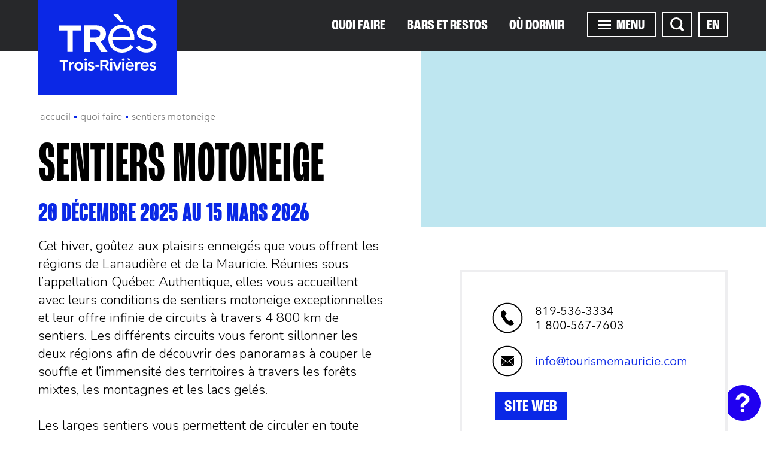

--- FILE ---
content_type: text/html; charset=utf-8
request_url: https://www.tourismetroisrivieres.com/fr/quoi-faire/sentiers-motoneige
body_size: 29794
content:

<!DOCTYPE html>
<html>
<head>

    <!-- Google Tag Manager -->
    <script type="text/plain" data-cookiecategory="analytics">
        (function (w, d, s, l, i) {
            w[l] = w[l] || []; w[l].push({
                'gtm.start':
                    new Date().getTime(), event: 'gtm.js'
            }); var f = d.getElementsByTagName(s)[0],
                j = d.createElement(s), dl = l != 'dataLayer' ? '&l=' + l : ''; j.async = true; j.src =
                    'https://www.googletagmanager.com/gtm.js?id=' + i + dl; f.parentNode.insertBefore(j, f);
        })(window, document, 'script', 'dataLayer', 'GTM-N2FD527');</script>
    <!-- End Google Tag Manager -->
    <meta charset="utf-8" />
    <base href="/" />

    <title>Sentiers motoneige | Tourisme Trois-Rivi&#xE8;res</title>


    <meta name="viewport" content="width=device-width, initial-scale=1.0, user-scalable=0" />

    <link rel="apple-touch-icon" sizes="180x180" href="/assets/images/favicons-2021/apple-touch-icon.png">
    <link rel="icon" type="image/png" sizes="32x32" href="/assets/images/favicons-2021/favicon-32x32.png">
    <link rel="icon" type="image/png" sizes="16x16" href="/assets/images/favicons-2021/favicon-16x16.png">
    <link rel="manifest" href="/assets/images/favicons-2021/site.webmanifest">
    <link rel="mask-icon" href="/assets/images/favicons-2021/safari-pinned-tab.svg" color="#0b28e6">
    <link rel="shortcut icon" href="/assets/images/favicons-2021/favicon.ico">
    <meta name="msapplication-TileColor" content="#0b28e6">
    <meta name="msapplication-config" content="/assets/images/favicons-2021/browserconfig.xml">
    <meta name="theme-color" content="#0b28e6">

    <meta property="og:title" content="Sentiers motoneige" />
    <meta property="og:type" content="website" />
    <meta property="og:url" content="https://www.tourismetroisrivieres.com/fr/quoi-faire/sentiers-motoneige" />
    <meta property="og:site_name" />
    <meta property="og:description" content="Cet hiver, go&#xFB;tez aux plaisirs enneig&#xE9;s que vous offrent les r&#xE9;gions de Lanaudi&#xE8;re et de la Mauricie." />
    <meta property="og:locale" content="fr_CA" />
    <meta property="og:locale:alternate" content="en_US" />
    <meta property="og:image" content="https://www.tourismetroisrivieres.com/Fichiers/a2fcfb95-f9fc-e611-80f8-00155d09650f/Entities/7be8a70f-6524-e711-80fa-00155d09650f/sentiers-de-motoneige-01.jpg?width=1200&amp;height=630" />

    <meta name="twitter:image" content="https://www.tourismetroisrivieres.com/Fichiers/a2fcfb95-f9fc-e611-80f8-00155d09650f/Entities/7be8a70f-6524-e711-80fa-00155d09650f/sentiers-de-motoneige-01.jpg?width=1200&amp;height=630" />
    <meta name="twitter:card" content="summary_large_image" />
    <meta name="twitter:site" content="@TourismeTR" />
    <meta name="twitter:title" content="Sentiers motoneige)" />
    <meta name="twitter:description" content="Cet hiver, go&#xFB;tez aux plaisirs enneig&#xE9;s que vous offrent les r&#xE9;gions de Lanaudi&#xE8;re et de la Mauricie." />

    <meta name="author" content="Tourisme Trois-Rivi&#xE8;res" />
    <meta name="generator" content="LANEC Solutions Web" />
    <meta name="description" content="Cet hiver, go&#xFB;tez aux plaisirs enneig&#xE9;s que vous offrent les r&#xE9;gions de Lanaudi&#xE8;re et de la Mauricie." />


    <!-- Facebook Pixel Code -->
    <script type="text/plain" data-cookiecategory="targeting">
        !function (f, b, e, v, n, t, s) {
            if (f.fbq) return; n = f.fbq = function () {
                n.callMethod ?
                    n.callMethod.apply(n, arguments) : n.queue.push(arguments)
            };
            if (!f._fbq) f._fbq = n; n.push = n; n.loaded = !0; n.version = '2.0';
            n.queue = []; t = b.createElement(e); t.async = !0;
            t.src = v; s = b.getElementsByTagName(e)[0];
            s.parentNode.insertBefore(t, s)
        }(window, document, 'script',
            'https://connect.facebook.net/en_US/fbevents.js');

        fbq('init', '1569175316730515');
        fbq('track', 'PageView');
    </script>
    <noscript>
        <img height="1" width="1" src="https://www.facebook.com/tr?id=1569175316730515&ev=PageView&noscript=1" />
    </noscript>
    <!-- End Facebook Pixel Code -->
    <link href='https://fonts.googleapis.com/css?family=Nunito:300,400' rel='stylesheet' type='text/css'>
    <link rel="stylesheet" href="https://use.typekit.net/drl0dxr.css">

            <link href="/styles.css?v=pGXz2UHDSpJ0_1eB9lybRUVUiXbf1PZ970Nr_tCnX9Y" rel="stylesheet" type="text/css">

</head>
<body>
    <script>
        window['TRANSFER_CACHE'] = {"selectedParent":{"phone":{},"noFeePhone":{},"excludeKeyWords":false,"excludeMeta":false,"excludeMainPicture":false,"id":"4ec1c07b-9df7-e611-80f8-00155d09650f","siteId":"4e5d1027-74f7-e611-80f8-00155d09650f","entityModuleId":"7c1dbde4-9d52-e611-80ea-00155d09650f","action":0,"isSearchable":true,"visibleChildren":[],"order":0,"customPartialView":"QuoiFaireContentComponent","fullUrl":{"fr":"/fr/quoi-faire","en":"/en/what-to-do"},"actionUrl":{"fr":"/fr/quoi-faire","en":"/en/what-to-do"},"redirectUrlTarget":"_self","name":{"fr":"Quoi faire","en":"What to do"},"alias":{"fr":"quoi-faire","en":"what-to-do"},"mainPicture":"EBP_8958.jpg","publishInfos":{"isPublished":true,"isDraft":false,"dateMiseEnLigne":"2026-01-21T19:13:44.66Z","isHighlighted":false,"isVisibleInMenus":true,"hasSharingButtons":false,"isOnline":true,"isPlanned":false}},"siteViewModel":{"siteId":"4e5d1027-74f7-e611-80f8-00155d09650f","name":{"fr":"Tourisme Trois-Rivières","en":"Tourisme Trois-Rivières"},"alias":{"fr":"fr","en":"en"},"menus":[{"id":"ac330707-c0fe-e611-80f8-00155d09650f","name":{"fr":"Accueil","en":"Home"},"alias":{"fr":"accueil","en":"accueil"},"action":0,"setAliasInContentURL":false,"excludeVisibleItems":false,"items":[{"excludeKeyWords":false,"excludeMeta":false,"excludeMainPicture":false,"id":"1a07c640-c0fe-e611-80f8-00155d09650f","siteId":"4e5d1027-74f7-e611-80f8-00155d09650f","action":4,"children":[{"excludeKeyWords":false,"excludeMeta":false,"excludeMainPicture":false,"id":"c4107e5c-9a7a-4174-588d-08d93a877042","parentId":"1a07c640-c0fe-e611-80f8-00155d09650f","siteId":"4e5d1027-74f7-e611-80f8-00155d09650f","action":0,"isSearchable":true,"visibleChildren":[],"order":1,"customPartialView":"homeEnteteTemplate","fullUrl":{"fr":"/fr#entete","en":"/en#entete"},"actionUrl":{"fr":"/fr#entete","en":"/en#entete"},"redirectUrl":{"fr":"","en":""},"redirectUrlTarget":"_self","languageAvailability":{"fr":true,"en":true},"name":{"fr":"Entête","en":"Entête"},"alias":{"fr":"entete","en":"entete"},"meta":{"fr":"","en":""},"keyWords":{"fr":"","en":""},"publishInfos":{"isPublished":true,"isDraft":false,"dateMiseEnLigne":"2026-01-09T14:13:21.223Z","isHighlighted":false,"isVisibleInMenus":true,"hasSharingButtons":false,"isOnline":true,"isPlanned":false}},{"excludeKeyWords":false,"excludeMeta":false,"excludeMainPicture":false,"id":"fc00e483-4f39-4678-588e-08d93a877042","parentId":"1a07c640-c0fe-e611-80f8-00155d09650f","siteId":"4e5d1027-74f7-e611-80f8-00155d09650f","action":0,"isSearchable":true,"visibleChildren":[],"order":2,"fullUrl":{"fr":"/fr#bloc-1-fr","en":"/en"},"actionUrl":{"fr":"/fr#bloc-1-fr","en":"/en"},"redirectUrl":{"fr":"","en":""},"redirectUrlTarget":"_self","languageAvailability":{"fr":true,"en":false},"name":{"fr":"Bloc 1 - FR","en":""},"alias":{"fr":"bloc-1-fr","en":""},"meta":{"fr":"","en":""},"keyWords":{"fr":"","en":""},"publishInfos":{"isPublished":true,"isDraft":false,"dateMiseEnLigne":"2025-11-17T18:24:24.523Z","isHighlighted":false,"isVisibleInMenus":true,"hasSharingButtons":false,"isOnline":true,"isPlanned":false}},{"excludeKeyWords":false,"excludeMeta":false,"excludeMainPicture":false,"id":"c970214f-8034-48eb-5892-08d93a877042","parentId":"1a07c640-c0fe-e611-80f8-00155d09650f","siteId":"4e5d1027-74f7-e611-80f8-00155d09650f","action":0,"isSearchable":true,"visibleChildren":[],"order":3,"fullUrl":{"fr":"/fr#bloc-2-fr","en":"/en"},"actionUrl":{"fr":"/fr#bloc-2-fr","en":"/en"},"redirectUrl":{"fr":"","en":""},"redirectUrlTarget":"_self","languageAvailability":{"fr":true,"en":false},"name":{"fr":"Bloc 2 - FR","en":""},"alias":{"fr":"bloc-2-fr","en":""},"meta":{"fr":"","en":""},"keyWords":{"fr":"","en":""},"publishInfos":{"isPublished":true,"isDraft":false,"dateMiseEnLigne":"2026-01-05T13:59:12.72Z","isHighlighted":false,"isVisibleInMenus":true,"hasSharingButtons":false,"isOnline":true,"isPlanned":false}},{"excludeKeyWords":false,"excludeMeta":false,"excludeMainPicture":false,"id":"e73ca128-a9ee-416a-5890-08d93a877042","parentId":"1a07c640-c0fe-e611-80f8-00155d09650f","siteId":"4e5d1027-74f7-e611-80f8-00155d09650f","action":0,"isSearchable":true,"visibleChildren":[],"order":4,"fullUrl":{"fr":"/fr#bloc-3-fr","en":"/en"},"actionUrl":{"fr":"/fr#bloc-3-fr","en":"/en"},"redirectUrl":{"fr":"","en":""},"redirectUrlTarget":"_self","languageAvailability":{"fr":true,"en":false},"name":{"fr":"Bloc 3 - FR","en":""},"alias":{"fr":"bloc-3-fr","en":""},"meta":{"fr":"","en":""},"keyWords":{"fr":"","en":""},"publishInfos":{"isPublished":true,"isDraft":false,"dateMiseEnLigne":"2025-05-12T20:32:07.337Z","isHighlighted":false,"isVisibleInMenus":true,"hasSharingButtons":false,"isOnline":true,"isPlanned":false}},{"excludeKeyWords":false,"excludeMeta":false,"excludeMainPicture":false,"id":"a7ba1dab-5890-446b-5891-08d93a877042","parentId":"1a07c640-c0fe-e611-80f8-00155d09650f","siteId":"4e5d1027-74f7-e611-80f8-00155d09650f","action":0,"isSearchable":true,"visibleChildren":[],"order":5,"fullUrl":{"fr":"/fr#bloc-4-fr","en":"/en"},"actionUrl":{"fr":"/fr#bloc-4-fr","en":"/en"},"redirectUrl":{"fr":"","en":""},"redirectUrlTarget":"_self","languageAvailability":{"fr":true,"en":false},"name":{"fr":"Bloc 4 - FR","en":""},"alias":{"fr":"bloc-4-fr","en":""},"meta":{"fr":"","en":""},"keyWords":{"fr":"","en":""},"publishInfos":{"isPublished":true,"isDraft":false,"dateMiseEnLigne":"2025-11-17T19:34:28.38Z","isHighlighted":false,"isVisibleInMenus":true,"hasSharingButtons":false,"isOnline":true,"isPlanned":false}},{"excludeKeyWords":false,"excludeMeta":false,"excludeMainPicture":false,"id":"5d12738d-609c-43d2-588f-08d93a877042","parentId":"1a07c640-c0fe-e611-80f8-00155d09650f","siteId":"4e5d1027-74f7-e611-80f8-00155d09650f","action":0,"isSearchable":true,"visibleChildren":[],"order":6,"fullUrl":{"fr":"/fr#bloc-5-fr","en":"/en"},"actionUrl":{"fr":"/fr#bloc-5-fr","en":"/en"},"redirectUrl":{"fr":"","en":""},"redirectUrlTarget":"_self","languageAvailability":{"fr":true,"en":false},"name":{"fr":"Bloc 5 - FR","en":""},"alias":{"fr":"bloc-5-fr","en":""},"meta":{"fr":"","en":""},"keyWords":{"fr":"","en":""},"publishInfos":{"isPublished":true,"isDraft":false,"dateMiseEnLigne":"2026-01-05T14:02:27.31Z","isHighlighted":false,"isVisibleInMenus":true,"hasSharingButtons":false,"isOnline":true,"isPlanned":false}},{"excludeKeyWords":false,"excludeMeta":false,"excludeMainPicture":false,"id":"0f88346c-4c6d-45bf-a4cb-921a705653f4","parentId":"1a07c640-c0fe-e611-80f8-00155d09650f","siteId":"4e5d1027-74f7-e611-80f8-00155d09650f","action":0,"isSearchable":true,"visibleChildren":[],"order":15,"customPartialView":"eventsCalendarTemplate","fullUrl":{"fr":"/fr#calendrier-des-evenements","en":"/en#events-calendar"},"actionUrl":{"fr":"/fr#calendrier-des-evenements","en":"/en#events-calendar"},"redirectUrl":{"fr":"","en":""},"redirectUrlTarget":"_self","languageAvailability":{"fr":true,"en":true},"name":{"fr":"Calendrier des événements","en":"Events calendar"},"alias":{"fr":"calendrier-des-evenements","en":"events-calendar"},"meta":{"fr":"","en":""},"keyWords":{"fr":"","en":""},"publishInfos":{"isPublished":true,"isDraft":false,"dateMiseEnLigne":"2023-09-06T12:49:52.15Z","isHighlighted":false,"isVisibleInMenus":true,"hasSharingButtons":true,"isOnline":true,"isPlanned":false}},{"excludeKeyWords":false,"excludeMeta":false,"excludeMainPicture":false,"id":"a5276a5b-c9d8-4483-b561-75b6bd5d654e","parentId":"1a07c640-c0fe-e611-80f8-00155d09650f","siteId":"4e5d1027-74f7-e611-80f8-00155d09650f","action":0,"isSearchable":true,"visibleChildren":[],"order":16,"fullUrl":{"fr":"/fr#mosaique-instagram-crowdriff","en":"/en#instagram-mosaic"},"actionUrl":{"fr":"/fr#mosaique-instagram-crowdriff","en":"/en#instagram-mosaic"},"redirectUrl":{"fr":"","en":""},"redirectUrlTarget":"_self","languageAvailability":{"fr":true,"en":true},"name":{"fr":"Mosaïque instagram Crowdriff","en":"Instagram Mosaic"},"alias":{"fr":"mosaique-instagram-crowdriff","en":"instagram-mosaic"},"meta":{"fr":"","en":""},"keyWords":{"fr":"","en":""},"publishInfos":{"isPublished":true,"isDraft":false,"dateMiseEnLigne":"2024-11-06T22:40:21.527Z","isHighlighted":false,"isVisibleInMenus":true,"hasSharingButtons":true,"isOnline":true,"isPlanned":false}}],"isSearchable":true,"visibleChildren":[{"excludeKeyWords":false,"excludeMeta":false,"excludeMainPicture":false,"id":"c4107e5c-9a7a-4174-588d-08d93a877042","parentId":"1a07c640-c0fe-e611-80f8-00155d09650f","siteId":"4e5d1027-74f7-e611-80f8-00155d09650f","action":0,"isSearchable":true,"visibleChildren":[],"order":1,"customPartialView":"homeEnteteTemplate","fullUrl":{"fr":"/fr#entete","en":"/en#entete"},"actionUrl":{"fr":"/fr#entete","en":"/en#entete"},"redirectUrl":{"fr":"","en":""},"redirectUrlTarget":"_self","languageAvailability":{"fr":true,"en":true},"name":{"fr":"Entête","en":"Entête"},"alias":{"fr":"entete","en":"entete"},"meta":{"fr":"","en":""},"keyWords":{"fr":"","en":""},"publishInfos":{"isPublished":true,"isDraft":false,"dateMiseEnLigne":"2026-01-09T14:13:21.223Z","isHighlighted":false,"isVisibleInMenus":true,"hasSharingButtons":false,"isOnline":true,"isPlanned":false}},{"excludeKeyWords":false,"excludeMeta":false,"excludeMainPicture":false,"id":"fc00e483-4f39-4678-588e-08d93a877042","parentId":"1a07c640-c0fe-e611-80f8-00155d09650f","siteId":"4e5d1027-74f7-e611-80f8-00155d09650f","action":0,"isSearchable":true,"visibleChildren":[],"order":2,"fullUrl":{"fr":"/fr#bloc-1-fr","en":"/en"},"actionUrl":{"fr":"/fr#bloc-1-fr","en":"/en"},"redirectUrl":{"fr":"","en":""},"redirectUrlTarget":"_self","languageAvailability":{"fr":true,"en":false},"name":{"fr":"Bloc 1 - FR","en":""},"alias":{"fr":"bloc-1-fr","en":""},"meta":{"fr":"","en":""},"keyWords":{"fr":"","en":""},"publishInfos":{"isPublished":true,"isDraft":false,"dateMiseEnLigne":"2025-11-17T18:24:24.523Z","isHighlighted":false,"isVisibleInMenus":true,"hasSharingButtons":false,"isOnline":true,"isPlanned":false}},{"excludeKeyWords":false,"excludeMeta":false,"excludeMainPicture":false,"id":"c970214f-8034-48eb-5892-08d93a877042","parentId":"1a07c640-c0fe-e611-80f8-00155d09650f","siteId":"4e5d1027-74f7-e611-80f8-00155d09650f","action":0,"isSearchable":true,"visibleChildren":[],"order":3,"fullUrl":{"fr":"/fr#bloc-2-fr","en":"/en"},"actionUrl":{"fr":"/fr#bloc-2-fr","en":"/en"},"redirectUrl":{"fr":"","en":""},"redirectUrlTarget":"_self","languageAvailability":{"fr":true,"en":false},"name":{"fr":"Bloc 2 - FR","en":""},"alias":{"fr":"bloc-2-fr","en":""},"meta":{"fr":"","en":""},"keyWords":{"fr":"","en":""},"publishInfos":{"isPublished":true,"isDraft":false,"dateMiseEnLigne":"2026-01-05T13:59:12.72Z","isHighlighted":false,"isVisibleInMenus":true,"hasSharingButtons":false,"isOnline":true,"isPlanned":false}},{"excludeKeyWords":false,"excludeMeta":false,"excludeMainPicture":false,"id":"e73ca128-a9ee-416a-5890-08d93a877042","parentId":"1a07c640-c0fe-e611-80f8-00155d09650f","siteId":"4e5d1027-74f7-e611-80f8-00155d09650f","action":0,"isSearchable":true,"visibleChildren":[],"order":4,"fullUrl":{"fr":"/fr#bloc-3-fr","en":"/en"},"actionUrl":{"fr":"/fr#bloc-3-fr","en":"/en"},"redirectUrl":{"fr":"","en":""},"redirectUrlTarget":"_self","languageAvailability":{"fr":true,"en":false},"name":{"fr":"Bloc 3 - FR","en":""},"alias":{"fr":"bloc-3-fr","en":""},"meta":{"fr":"","en":""},"keyWords":{"fr":"","en":""},"publishInfos":{"isPublished":true,"isDraft":false,"dateMiseEnLigne":"2025-05-12T20:32:07.337Z","isHighlighted":false,"isVisibleInMenus":true,"hasSharingButtons":false,"isOnline":true,"isPlanned":false}},{"excludeKeyWords":false,"excludeMeta":false,"excludeMainPicture":false,"id":"a7ba1dab-5890-446b-5891-08d93a877042","parentId":"1a07c640-c0fe-e611-80f8-00155d09650f","siteId":"4e5d1027-74f7-e611-80f8-00155d09650f","action":0,"isSearchable":true,"visibleChildren":[],"order":5,"fullUrl":{"fr":"/fr#bloc-4-fr","en":"/en"},"actionUrl":{"fr":"/fr#bloc-4-fr","en":"/en"},"redirectUrl":{"fr":"","en":""},"redirectUrlTarget":"_self","languageAvailability":{"fr":true,"en":false},"name":{"fr":"Bloc 4 - FR","en":""},"alias":{"fr":"bloc-4-fr","en":""},"meta":{"fr":"","en":""},"keyWords":{"fr":"","en":""},"publishInfos":{"isPublished":true,"isDraft":false,"dateMiseEnLigne":"2025-11-17T19:34:28.38Z","isHighlighted":false,"isVisibleInMenus":true,"hasSharingButtons":false,"isOnline":true,"isPlanned":false}},{"excludeKeyWords":false,"excludeMeta":false,"excludeMainPicture":false,"id":"5d12738d-609c-43d2-588f-08d93a877042","parentId":"1a07c640-c0fe-e611-80f8-00155d09650f","siteId":"4e5d1027-74f7-e611-80f8-00155d09650f","action":0,"isSearchable":true,"visibleChildren":[],"order":6,"fullUrl":{"fr":"/fr#bloc-5-fr","en":"/en"},"actionUrl":{"fr":"/fr#bloc-5-fr","en":"/en"},"redirectUrl":{"fr":"","en":""},"redirectUrlTarget":"_self","languageAvailability":{"fr":true,"en":false},"name":{"fr":"Bloc 5 - FR","en":""},"alias":{"fr":"bloc-5-fr","en":""},"meta":{"fr":"","en":""},"keyWords":{"fr":"","en":""},"publishInfos":{"isPublished":true,"isDraft":false,"dateMiseEnLigne":"2026-01-05T14:02:27.31Z","isHighlighted":false,"isVisibleInMenus":true,"hasSharingButtons":false,"isOnline":true,"isPlanned":false}},{"excludeKeyWords":false,"excludeMeta":false,"excludeMainPicture":false,"id":"0f88346c-4c6d-45bf-a4cb-921a705653f4","parentId":"1a07c640-c0fe-e611-80f8-00155d09650f","siteId":"4e5d1027-74f7-e611-80f8-00155d09650f","action":0,"isSearchable":true,"visibleChildren":[],"order":15,"customPartialView":"eventsCalendarTemplate","fullUrl":{"fr":"/fr#calendrier-des-evenements","en":"/en#events-calendar"},"actionUrl":{"fr":"/fr#calendrier-des-evenements","en":"/en#events-calendar"},"redirectUrl":{"fr":"","en":""},"redirectUrlTarget":"_self","languageAvailability":{"fr":true,"en":true},"name":{"fr":"Calendrier des événements","en":"Events calendar"},"alias":{"fr":"calendrier-des-evenements","en":"events-calendar"},"meta":{"fr":"","en":""},"keyWords":{"fr":"","en":""},"publishInfos":{"isPublished":true,"isDraft":false,"dateMiseEnLigne":"2023-09-06T12:49:52.15Z","isHighlighted":false,"isVisibleInMenus":true,"hasSharingButtons":true,"isOnline":true,"isPlanned":false}},{"excludeKeyWords":false,"excludeMeta":false,"excludeMainPicture":false,"id":"a5276a5b-c9d8-4483-b561-75b6bd5d654e","parentId":"1a07c640-c0fe-e611-80f8-00155d09650f","siteId":"4e5d1027-74f7-e611-80f8-00155d09650f","action":0,"isSearchable":true,"visibleChildren":[],"order":16,"fullUrl":{"fr":"/fr#mosaique-instagram-crowdriff","en":"/en#instagram-mosaic"},"actionUrl":{"fr":"/fr#mosaique-instagram-crowdriff","en":"/en#instagram-mosaic"},"redirectUrl":{"fr":"","en":""},"redirectUrlTarget":"_self","languageAvailability":{"fr":true,"en":true},"name":{"fr":"Mosaïque instagram Crowdriff","en":"Instagram Mosaic"},"alias":{"fr":"mosaique-instagram-crowdriff","en":"instagram-mosaic"},"meta":{"fr":"","en":""},"keyWords":{"fr":"","en":""},"publishInfos":{"isPublished":true,"isDraft":false,"dateMiseEnLigne":"2024-11-06T22:40:21.527Z","isHighlighted":false,"isVisibleInMenus":true,"hasSharingButtons":true,"isOnline":true,"isPlanned":false}}],"order":0,"fullUrl":{"fr":"/fr","en":"/en"},"actionUrl":{"fr":"/fr","en":"/en"},"redirectUrl":{"fr":"","en":""},"redirectUrlTarget":"_self","languageAvailability":{"fr":true,"en":true},"name":{"fr":"Accueil","en":"Home"},"alias":{"fr":"accueil","en":"home"},"meta":{"fr":"Bienvenue sur le site officiel de Tourisme Trois-Rivières : Quoi faire, où dormir, bars et restos, congrès, blogue et concours.","en":"Welcome to the official website of Tourisme Trois-Rivières: What to do, where to stay, bars and restaurants."},"keyWords":{"fr":"Accueil, Tourisme Trois-Rivières, page d\u0027accueil","en":"home page"},"mainPicture":"06.jpg","publishInfos":{"isPublished":true,"isDraft":false,"dateMiseEnLigne":"2025-04-25T17:05:42.777Z","isHighlighted":false,"isVisibleInMenus":false,"hasSharingButtons":false,"isOnline":true,"isPlanned":false}},{"excludeKeyWords":false,"excludeMeta":false,"excludeMainPicture":false,"id":"66399b69-c313-e711-80f9-00155d09650f","siteId":"4e5d1027-74f7-e611-80f8-00155d09650f","action":0,"isSearchable":true,"visibleChildren":[],"order":17,"fullUrl":{"fr":"/fr/politique-de-confidentialite","en":"/en/privacy-policy"},"actionUrl":{"fr":"/fr/politique-de-confidentialite","en":"/en/privacy-policy"},"redirectUrl":{"fr":"","en":""},"redirectUrlTarget":"_self","languageAvailability":{"fr":true,"en":true},"name":{"fr":"Politique de confidentialité","en":"Privacy policy"},"alias":{"fr":"politique-de-confidentialite","en":"privacy-policy"},"meta":{"fr":"","en":""},"keyWords":{"fr":"","en":""},"mainPicture":"MD_3Riv0814-1006.jpg","publishInfos":{"isPublished":true,"isDraft":false,"dateMiseEnLigne":"2025-04-24T17:56:24.713Z","isHighlighted":false,"isVisibleInMenus":true,"hasSharingButtons":false,"isOnline":true,"isPlanned":false}}],"visibleItems":[{"excludeKeyWords":false,"excludeMeta":false,"excludeMainPicture":false,"id":"66399b69-c313-e711-80f9-00155d09650f","siteId":"4e5d1027-74f7-e611-80f8-00155d09650f","action":0,"isSearchable":true,"visibleChildren":[],"order":17,"fullUrl":{"fr":"/fr/politique-de-confidentialite","en":"/en/privacy-policy"},"actionUrl":{"fr":"/fr/politique-de-confidentialite","en":"/en/privacy-policy"},"redirectUrl":{"fr":"","en":""},"redirectUrlTarget":"_self","languageAvailability":{"fr":true,"en":true},"name":{"fr":"Politique de confidentialité","en":"Privacy policy"},"alias":{"fr":"politique-de-confidentialite","en":"privacy-policy"},"meta":{"fr":"","en":""},"keyWords":{"fr":"","en":""},"mainPicture":"MD_3Riv0814-1006.jpg","publishInfos":{"isPublished":true,"isDraft":false,"dateMiseEnLigne":"2025-04-24T17:56:24.713Z","isHighlighted":false,"isVisibleInMenus":true,"hasSharingButtons":false,"isOnline":true,"isPlanned":false}}],"fullUrl":{"fr":"/fr","en":"/en"},"actionUrl":{"fr":"/fr","en":"/en"}},{"id":"7484ff99-9cf7-e611-80f8-00155d09650f","name":{"fr":"Menu principal","en":"Main menu"},"alias":{"fr":"main","en":"main"},"action":0,"setAliasInContentURL":false,"excludeVisibleItems":false,"items":[{"excludeKeyWords":false,"excludeMeta":false,"excludeMainPicture":false,"id":"4ec1c07b-9df7-e611-80f8-00155d09650f","siteId":"4e5d1027-74f7-e611-80f8-00155d09650f","entityModuleId":"7c1dbde4-9d52-e611-80ea-00155d09650f","action":0,"children":[{"excludeKeyWords":false,"excludeMeta":false,"excludeMainPicture":false,"id":"da8af8ee-13b4-4cc4-a5cb-70840eded3af","parentId":"4ec1c07b-9df7-e611-80f8-00155d09650f","siteId":"4e5d1027-74f7-e611-80f8-00155d09650f","entityModuleId":"7c1dbde4-9d52-e611-80ea-00155d09650f","action":0,"isSearchable":true,"entityModuleEntityComponent":"FicheEntityComponent","visibleChildren":[],"order":20,"customPartialView":"QuoiFaireListingComponent","fullUrl":{"fr":"/fr/quoi-faire/attraits-et-activites","en":"/en/what-to-do/activities-and-events-to-explore"},"actionUrl":{"fr":"/fr/quoi-faire/attraits-et-activites","en":"/en/what-to-do/activities-and-events-to-explore"},"redirectUrl":{"fr":"","en":""},"redirectUrlTarget":"_self","languageAvailability":{"fr":true,"en":true},"name":{"fr":"Attraits et activités","en":"Activities and events to explore"},"alias":{"fr":"attraits-et-activites","en":"activities-and-events-to-explore"},"meta":{"fr":"Été comme hiver, Trois-Rivières défend avec brio son titre de capitale culturelle. Elle rivalise toujours d’énergie et d’originalité pour vous charmer.","en":""},"keyWords":{"fr":"","en":""},"publishInfos":{"isPublished":true,"isDraft":false,"dateMiseEnLigne":"2025-09-15T19:25:05.597Z","isHighlighted":false,"isVisibleInMenus":false,"hasSharingButtons":true,"isOnline":true,"isPlanned":false}},{"excludeKeyWords":false,"excludeMeta":false,"excludeMainPicture":false,"id":"67f994d8-c85d-e811-8159-00155d156417","parentId":"4ec1c07b-9df7-e611-80f8-00155d09650f","siteId":"4e5d1027-74f7-e611-80f8-00155d09650f","entityModuleId":"7c1dbde4-9d52-e611-80ea-00155d09650f","action":0,"isSearchable":true,"entityModuleEntityComponent":"FicheEntityComponent","visibleChildren":[],"order":25,"customPartialView":"QuoiFaireListingComponent","fullUrl":{"fr":"/fr/quoi-faire/balades-et-circuits","en":"/en/what-to-do/thematic-walks-tours"},"actionUrl":{"fr":"/fr/quoi-faire/balades-et-circuits","en":"/en/what-to-do/thematic-walks-tours"},"redirectUrl":{"fr":"","en":""},"redirectUrlTarget":"_self","languageAvailability":{"fr":true,"en":true},"name":{"fr":"Balades et circuits","en":"Thematic walks \u0026 tours"},"alias":{"fr":"balades-et-circuits","en":"thematic-walks-tours"},"meta":{"fr":"L’expérience d’une ville de charme : une fenêtre imprenable sur le fleuve, un centre-ville animé et un quartier historique riche d’un passé évocateur.","en":"A charming city: exceptional river views, a dynamic downtown, and a historic district with a rich and storied past."},"keyWords":{"fr":"","en":""},"mainPicture":"ban-cirque-1.jpg","publishInfos":{"isPublished":true,"isDraft":false,"dateMiseEnLigne":"2025-06-17T20:01:03.307Z","isHighlighted":false,"isVisibleInMenus":false,"hasSharingButtons":false,"isOnline":true,"isPlanned":false}},{"excludeKeyWords":false,"excludeMeta":false,"excludeMainPicture":false,"id":"69f994d8-c85d-e811-8159-00155d156417","parentId":"4ec1c07b-9df7-e611-80f8-00155d09650f","siteId":"4e5d1027-74f7-e611-80f8-00155d09650f","entityModuleId":"7c1dbde4-9d52-e611-80ea-00155d09650f","action":0,"isSearchable":true,"entityModuleEntityComponent":"FicheEntityComponent","visibleChildren":[],"order":27,"customPartialView":"QuoiFaireListingComponent","fullUrl":{"fr":"/fr/quoi-faire/fetes-et-festivals","en":"/en/what-to-do/celebrations-festivals"},"actionUrl":{"fr":"/fr/quoi-faire/fetes-et-festivals","en":"/en/what-to-do/celebrations-festivals"},"redirectUrl":{"fr":"","en":""},"redirectUrlTarget":"_self","languageAvailability":{"fr":true,"en":true},"name":{"fr":"Fêtes et festivals","en":"Celebrations \u0026 festivals"},"alias":{"fr":"fetes-et-festivals","en":"celebrations-festivals"},"meta":{"fr":"Ville animée, Trois-Rivières est l\u0027endroit pour s\u0027éclater toute l\u0027année durant avec de nombreux événements pour tous les goûts.","en":"All year long, the variety and number of events hosted by vibrant Trois-Rivières make it the place to be!"},"keyWords":{"fr":"","en":""},"mainPicture":"ban-cirque-1.jpg","publishInfos":{"isPublished":true,"isDraft":false,"dateMiseEnLigne":"2025-09-15T19:28:19.943Z","isHighlighted":false,"isVisibleInMenus":false,"hasSharingButtons":false,"isOnline":true,"isPlanned":false}},{"excludeKeyWords":false,"excludeMeta":false,"excludeMainPicture":false,"id":"6af994d8-c85d-e811-8159-00155d156417","parentId":"4ec1c07b-9df7-e611-80f8-00155d09650f","siteId":"4e5d1027-74f7-e611-80f8-00155d09650f","entityModuleId":"7c1dbde4-9d52-e611-80ea-00155d09650f","action":0,"isSearchable":true,"entityModuleEntityComponent":"FicheEntityComponent","visibleChildren":[],"order":28,"customPartialView":"QuoiFaireListingComponent","fullUrl":{"fr":"/fr/quoi-faire/musees-et-galeries-d-art","en":"/en/what-to-do/museums-art-galleries"},"actionUrl":{"fr":"/fr/quoi-faire/musees-et-galeries-d-art","en":"/en/what-to-do/museums-art-galleries"},"redirectUrl":{"fr":"","en":""},"redirectUrlTarget":"_self","languageAvailability":{"fr":true,"en":true},"name":{"fr":"Musées et galeries d\u0027art","en":"Museums \u0026 art galleries"},"alias":{"fr":"musees-et-galeries-d-art","en":"museums-art-galleries"},"meta":{"fr":"Nourries d’audace et d’avant-garde, les expositions sont fascinantes et accessibles. À chacun son musée !","en":"The city’s bold and innovative exhibitions are both fascinating and accessible. There’s a museum for every taste!"},"keyWords":{"fr":"","en":""},"mainPicture":"ban-cirque-1.jpg","publishInfos":{"isPublished":true,"isDraft":false,"dateMiseEnLigne":"2023-08-28T19:03:10.647Z","isHighlighted":false,"isVisibleInMenus":false,"hasSharingButtons":false,"isOnline":true,"isPlanned":false}},{"excludeKeyWords":false,"excludeMeta":false,"excludeMainPicture":false,"id":"6bf994d8-c85d-e811-8159-00155d156417","parentId":"4ec1c07b-9df7-e611-80f8-00155d09650f","siteId":"4e5d1027-74f7-e611-80f8-00155d09650f","entityModuleId":"7c1dbde4-9d52-e611-80ea-00155d09650f","action":0,"isSearchable":true,"entityModuleEntityComponent":"FicheEntityComponent","visibleChildren":[],"order":29,"customPartialView":"QuoiFaireListingComponent","fullUrl":{"fr":"/fr/quoi-faire/plaisirs-gourmands","en":"/en/what-to-do/foodie-delights"},"actionUrl":{"fr":"/fr/quoi-faire/plaisirs-gourmands","en":"/en/what-to-do/foodie-delights"},"redirectUrl":{"fr":"","en":""},"redirectUrlTarget":"_self","languageAvailability":{"fr":true,"en":true},"name":{"fr":"Plaisirs gourmands","en":"Foodie delights"},"alias":{"fr":"plaisirs-gourmands","en":"foodie-delights"},"meta":{"fr":"Parfait accord d’ambiance et de savoir-faire. Une visite chez nous comporte assurément un volet épicurien.","en":"When it comes to food, Trois-Rivières offers visitors the perfect blend of ambiance and savvy. Every visit is bound to become an epicurean adventure."},"keyWords":{"fr":"","en":""},"mainPicture":"ban-cirque-1.jpg","publishInfos":{"isPublished":true,"isDraft":false,"dateMiseEnLigne":"2023-08-16T20:17:15.777Z","isHighlighted":false,"isVisibleInMenus":false,"hasSharingButtons":false,"isOnline":true,"isPlanned":false}},{"excludeKeyWords":false,"excludeMeta":false,"excludeMainPicture":false,"id":"6cf994d8-c85d-e811-8159-00155d156417","parentId":"4ec1c07b-9df7-e611-80f8-00155d09650f","siteId":"4e5d1027-74f7-e611-80f8-00155d09650f","entityModuleId":"7c1dbde4-9d52-e611-80ea-00155d09650f","action":0,"isSearchable":true,"entityModuleEntityComponent":"FicheEntityComponent","visibleChildren":[],"order":30,"customPartialView":"QuoiFaireListingComponent","fullUrl":{"fr":"/fr/quoi-faire/boutiques-spa-et-bien-etre","en":"/en/what-to-do/shopping-spa-wellness"},"actionUrl":{"fr":"/fr/quoi-faire/boutiques-spa-et-bien-etre","en":"/en/what-to-do/shopping-spa-wellness"},"redirectUrl":{"fr":"","en":""},"redirectUrlTarget":"_self","languageAvailability":{"fr":true,"en":true},"name":{"fr":"Boutiques, spa et bien-être","en":"Shopping, spa \u0026 wellness"},"alias":{"fr":"boutiques-spa-et-bien-etre","en":"shopping-spa-wellness"},"meta":{"fr":"Une balade à Trois-Rivières se transforme rapidement en chouette séance de shopping dans les boutiques branchées de la ville et de détente dans les spas.","en":"Take a well-deserved break in one of our urban spas or immerse yourself in the majestic décor of a Nordic bath. "},"keyWords":{"fr":"","en":""},"mainPicture":"ban-cirque-1.jpg","publishInfos":{"isPublished":true,"isDraft":false,"dateMiseEnLigne":"2025-09-15T19:05:04.177Z","isHighlighted":false,"isVisibleInMenus":false,"hasSharingButtons":false,"isOnline":true,"isPlanned":false}},{"excludeKeyWords":false,"excludeMeta":false,"excludeMainPicture":false,"id":"6df994d8-c85d-e811-8159-00155d156417","parentId":"4ec1c07b-9df7-e611-80f8-00155d09650f","siteId":"4e5d1027-74f7-e611-80f8-00155d09650f","entityModuleId":"7c1dbde4-9d52-e611-80ea-00155d09650f","action":0,"isSearchable":true,"entityModuleEntityComponent":"FicheEntityComponent","visibleChildren":[],"order":31,"customPartialView":"QuoiFaireListingComponent","fullUrl":{"fr":"/fr/quoi-faire/divertissement-et-spectacles","en":"/en/what-to-do/shows-events"},"actionUrl":{"fr":"/fr/quoi-faire/divertissement-et-spectacles","en":"/en/what-to-do/shows-events"},"redirectUrl":{"fr":"","en":""},"redirectUrlTarget":"_self","languageAvailability":{"fr":true,"en":true},"name":{"fr":"Divertissement et spectacles","en":"Shows \u0026 events"},"alias":{"fr":"divertissement-et-spectacles","en":"shows-events"},"meta":{"fr":"Vibrante de culture, la cité de Laviolette vous en met plein la vue et les oreilles avec ses événements hauts en couleur.","en":"The culturally rich city founded by Laviolette offers a host of colourful events and shows to entertain one and all."},"keyWords":{"fr":"","en":""},"mainPicture":"ban-cirque-1.jpg","publishInfos":{"isPublished":true,"isDraft":false,"dateMiseEnLigne":"2023-08-16T20:07:32.677Z","isHighlighted":false,"isVisibleInMenus":false,"hasSharingButtons":false,"isOnline":true,"isPlanned":false}},{"excludeKeyWords":false,"excludeMeta":false,"excludeMainPicture":false,"id":"6ef994d8-c85d-e811-8159-00155d156417","parentId":"4ec1c07b-9df7-e611-80f8-00155d09650f","siteId":"4e5d1027-74f7-e611-80f8-00155d09650f","entityModuleId":"7c1dbde4-9d52-e611-80ea-00155d09650f","action":0,"isSearchable":false,"entityModuleEntityComponent":"FicheEntityComponent","visibleChildren":[],"order":32,"customPartialView":"QuoiFaireListingComponent","fullUrl":{"fr":"/fr/quoi-faire/les-incontournables","en":"/en/what-to-do/the-essentials"},"actionUrl":{"fr":"/fr/quoi-faire/les-incontournables","en":"/en/what-to-do/the-essentials"},"redirectUrl":{"fr":"","en":""},"redirectUrlTarget":"_self","languageAvailability":{"fr":true,"en":true},"name":{"fr":"Les incontournables","en":"The essentials"},"alias":{"fr":"les-incontournables","en":"the-essentials"},"meta":{"fr":"Découvrez les incontournables qui vous feront aimer Trois-Rivières sans condition!","en":"Come discover the top activities guaranteed to make you fall in love with Trois-Rivières!"},"keyWords":{"fr":"","en":""},"mainPicture":"ban-cirque-1.jpg","publishInfos":{"isPublished":true,"isDraft":false,"dateMiseEnLigne":"2023-08-29T20:07:06.567Z","isHighlighted":false,"isVisibleInMenus":false,"hasSharingButtons":false,"isOnline":true,"isPlanned":false}},{"excludeKeyWords":false,"excludeMeta":false,"excludeMainPicture":false,"id":"6ff994d8-c85d-e811-8159-00155d156417","parentId":"4ec1c07b-9df7-e611-80f8-00155d09650f","siteId":"4e5d1027-74f7-e611-80f8-00155d09650f","entityModuleId":"7c1dbde4-9d52-e611-80ea-00155d09650f","action":0,"isSearchable":true,"entityModuleEntityComponent":"FicheEntityComponent","visibleChildren":[],"order":33,"customPartialView":"QuoiFaireListingComponent","fullUrl":{"fr":"/fr/quoi-faire/arts-culture-et-patrimoine","en":"/en/what-to-do/arts-culture-and-heritage"},"actionUrl":{"fr":"/fr/quoi-faire/arts-culture-et-patrimoine","en":"/en/what-to-do/arts-culture-and-heritage"},"redirectUrl":{"fr":"","en":""},"redirectUrlTarget":"_self","languageAvailability":{"fr":true,"en":true},"name":{"fr":"Arts, culture et patrimoine","en":"Arts, culture and heritage"},"alias":{"fr":"arts-culture-et-patrimoine","en":"arts-culture-and-heritage"},"meta":{"fr":"Nourries d’audace et d’avant-garde, les expositions sont fascinantes et accessibles. À chacun son musée !","en":"The city’s bold and innovative exhibitions are both fascinating and accessible. There’s a museum for every taste!"},"keyWords":{"fr":"","en":""},"mainPicture":"ban-cirque-1.jpg","publishInfos":{"isPublished":true,"isDraft":false,"dateMiseEnLigne":"2025-09-15T19:24:34.287Z","isHighlighted":false,"isVisibleInMenus":false,"hasSharingButtons":false,"isOnline":true,"isPlanned":false}},{"excludeKeyWords":false,"excludeMeta":false,"excludeMainPicture":false,"id":"70f994d8-c85d-e811-8159-00155d156417","parentId":"4ec1c07b-9df7-e611-80f8-00155d09650f","siteId":"4e5d1027-74f7-e611-80f8-00155d09650f","entityModuleId":"7c1dbde4-9d52-e611-80ea-00155d09650f","action":0,"isSearchable":true,"entityModuleEntityComponent":"FicheEntityComponent","visibleChildren":[],"order":34,"customPartialView":"QuoiFaireListingComponent","fullUrl":{"fr":"/fr/quoi-faire/sports-et-plein-air","en":"/en/what-to-do/sports-and-outdoors"},"actionUrl":{"fr":"/fr/quoi-faire/sports-et-plein-air","en":"/en/what-to-do/sports-and-outdoors"},"redirectUrl":{"fr":"","en":""},"redirectUrlTarget":"_self","languageAvailability":{"fr":true,"en":true},"name":{"fr":"Sports et plein air","en":"Sports and outdoors"},"alias":{"fr":"sports-et-plein-air","en":"sports-and-outdoors"},"meta":{"fr":"Une brise de fraîcheur ! Bercée par le fleuve Saint-Laurent et traversée par l’imposante rivière Saint-Maurice, la ville portuaire est dans le vent.","en":"At the confluence of the mighty St. Lawrence and St. Maurice Rivers, the port city of Trois-Rivières is a breath of fresh air for outdoor enthusiasts."},"keyWords":{"fr":"","en":""},"mainPicture":"ban-cirque-1.jpg","publishInfos":{"isPublished":true,"isDraft":false,"dateMiseEnLigne":"2025-09-15T19:27:59.153Z","isHighlighted":false,"isVisibleInMenus":false,"hasSharingButtons":false,"isOnline":true,"isPlanned":false}}],"isSearchable":true,"entityModuleEntityComponent":"FicheEntityComponent","visibleChildren":[],"order":19,"customPartialView":"QuoiFaireContentComponent","fullUrl":{"fr":"/fr/quoi-faire","en":"/en/what-to-do"},"actionUrl":{"fr":"/fr/quoi-faire","en":"/en/what-to-do"},"redirectUrl":{"fr":"","en":""},"redirectUrlTarget":"_self","languageAvailability":{"fr":true,"en":true},"name":{"fr":"Quoi faire","en":"What to do"},"alias":{"fr":"quoi-faire","en":"what-to-do"},"meta":{"fr":"Quoi faire à Trois-Rivières ? Calendrier officiel des événements et activités touristiques de Trois-Rivières.","en":"Looking for things to do in Trois-Rivières? Check out the official Trois-Rivières calendar of events and tourist activities."},"keyWords":{"fr":"Quoi faire, attraits, activités, événements, calendrier, calendrier des événements, week-end, forfait, séjour","en":"what to do, things to do, calendar, events, tourist activities"},"mainPicture":"EBP_8958.jpg","publishInfos":{"isPublished":true,"isDraft":false,"dateMiseEnLigne":"2026-01-21T19:13:44.66Z","isHighlighted":false,"isVisibleInMenus":true,"hasSharingButtons":false,"isOnline":true,"isPlanned":false}},{"excludeKeyWords":false,"excludeMeta":false,"excludeMainPicture":false,"id":"1a89b46b-d0bf-43e8-a472-715f11cd0f89","siteId":"4e5d1027-74f7-e611-80f8-00155d09650f","entityModuleId":"7c1dbde4-9d52-e611-80ea-00155d09650f","action":0,"isSearchable":true,"entityModuleEntityComponent":"FicheEntityComponent","visibleChildren":[],"order":35,"customPartialView":"EventsListingComponent","fullUrl":{"fr":"/fr/calendrier-des-evenements","en":"/en/event-calendar"},"actionUrl":{"fr":"/fr/calendrier-des-evenements","en":"/en/event-calendar"},"redirectUrl":{"fr":"","en":""},"redirectUrlTarget":"_self","languageAvailability":{"fr":true,"en":true},"name":{"fr":"Calendrier des événements","en":"Event calendar"},"alias":{"fr":"calendrier-des-evenements","en":"event-calendar"},"meta":{"fr":"Calendrier officiel des événements Trois-Rivières. Une liste d’événements incontournables est à mettre à l’agenda, que vous soyez amateur de culture ou de tradition, de gastronomie ou de grandes sensations.","en":"Looking for things to do in Trois-Rivières? Check out the official Trois-Rivières calendar of events."},"keyWords":{"fr":"","en":""},"publishInfos":{"isPublished":true,"isDraft":false,"dateMiseEnLigne":"2025-09-29T12:45:07.463Z","isHighlighted":false,"isVisibleInMenus":false,"hasSharingButtons":true,"isOnline":true,"isPlanned":false}},{"excludeKeyWords":false,"excludeMeta":false,"excludeMainPicture":false,"id":"4fc1c07b-9df7-e611-80f8-00155d09650f","siteId":"4e5d1027-74f7-e611-80f8-00155d09650f","entityModuleId":"fe54b0d9-71f7-e611-80f8-00155d09650f","action":0,"children":[{"excludeKeyWords":false,"excludeMeta":false,"excludeMainPicture":false,"id":"475f33ab-975d-48d3-85a5-cb58bd228779","parentId":"4fc1c07b-9df7-e611-80f8-00155d09650f","siteId":"4e5d1027-74f7-e611-80f8-00155d09650f","entityModuleId":"fe54b0d9-71f7-e611-80f8-00155d09650f","action":0,"isSearchable":true,"entityModuleListingComponent":"BarsRestoListingComponent","entityModuleEntityComponent":"FicheEntityComponent","visibleChildren":[],"order":37,"customPartialView":"BarsRestoListingComponent","fullUrl":{"fr":"/fr/bars-et-restos/tous-les-restaurants","en":"/en/restaurants/all-restaurants"},"actionUrl":{"fr":"/fr/bars-et-restos/tous-les-restaurants","en":"/en/restaurants/all-restaurants"},"redirectUrl":{"fr":"","en":""},"redirectUrlTarget":"_self","languageAvailability":{"fr":true,"en":true},"name":{"fr":"Tous les restaurants","en":"All restaurants"},"alias":{"fr":"tous-les-restaurants","en":"all-restaurants"},"meta":{"fr":"Vous cherchez un bon restaurant à Trois-Rivières ? Trouvez-le ici.","en":"Are you looking for the perfect restaurant in Trois-Rivières ? You’ll find it here."},"keyWords":{"fr":"","en":""},"publishInfos":{"isPublished":true,"isDraft":false,"dateMiseEnLigne":"2025-09-15T19:26:14.647Z","isHighlighted":false,"isVisibleInMenus":false,"hasSharingButtons":true,"isOnline":true,"isPlanned":false}},{"excludeKeyWords":false,"excludeMeta":false,"excludeMainPicture":false,"id":"568d9f64-925e-e811-8159-00155d156417","parentId":"4fc1c07b-9df7-e611-80f8-00155d09650f","siteId":"4e5d1027-74f7-e611-80f8-00155d09650f","entityModuleId":"fe54b0d9-71f7-e611-80f8-00155d09650f","action":0,"isSearchable":true,"entityModuleListingComponent":"BarsRestoListingComponent","entityModuleEntityComponent":"FicheEntityComponent","visibleChildren":[],"order":38,"customPartialView":"BarsRestoListingComponent","fullUrl":{"fr":"/fr/bars-et-restos/apportez-votre-vin","en":"/en/restaurants/bring-your-own-wine"},"actionUrl":{"fr":"/fr/bars-et-restos/apportez-votre-vin","en":"/en/restaurants/bring-your-own-wine"},"redirectUrl":{"fr":"","en":""},"redirectUrlTarget":"_self","languageAvailability":{"fr":true,"en":true},"name":{"fr":"Apportez votre vin","en":"Bring your own wine"},"alias":{"fr":"apportez-votre-vin","en":"bring-your-own-wine"},"meta":{"fr":"À la recherche d’un bon restaurant apportez votre vin à Trois-Rivières ? Trouve-le ici. ","en":"In search of a great bring-your-own-wine restaurant in Trois-Rivières? You’ll find one here. "},"keyWords":{"fr":"","en":""},"mainPicture":"Banniere-gourmande-28-juin-v3_v2.jpg","publishInfos":{"isPublished":true,"isDraft":false,"dateMiseEnLigne":"2023-08-15T20:03:28.95Z","isHighlighted":false,"isVisibleInMenus":false,"hasSharingButtons":false,"isOnline":true,"isPlanned":false}},{"excludeKeyWords":false,"excludeMeta":false,"excludeMainPicture":false,"id":"578d9f64-925e-e811-8159-00155d156417","parentId":"4fc1c07b-9df7-e611-80f8-00155d09650f","siteId":"4e5d1027-74f7-e611-80f8-00155d09650f","entityModuleId":"fe54b0d9-71f7-e611-80f8-00155d09650f","action":0,"isSearchable":true,"entityModuleListingComponent":"BarsRestoListingComponent","entityModuleEntityComponent":"FicheEntityComponent","visibleChildren":[],"order":39,"customPartialView":"BarsRestoListingComponent","fullUrl":{"fr":"/fr/bars-et-restos/bars-et-microbrasseries","en":"/en/restaurants/bars-and-microbreweries"},"actionUrl":{"fr":"/fr/bars-et-restos/bars-et-microbrasseries","en":"/en/restaurants/bars-and-microbreweries"},"redirectUrl":{"fr":"","en":""},"redirectUrlTarget":"_self","languageAvailability":{"fr":true,"en":true},"name":{"fr":"Bars et microbrasseries","en":"Bars and microbreweries"},"alias":{"fr":"bars-et-microbrasseries","en":"bars-and-microbreweries"},"meta":{"fr":"Vivez à fond le nightlife trifluvien ou prenez le temps de déguster toutes les arômes de nos bières de microbrasserie.","en":"Enjoy all that the Trois-Rivières night life has to offer, or take the time to sip and savour our microbrewery beers."},"keyWords":{"fr":"","en":""},"mainPicture":"Banniere-gourmande-28-juin-v3_v2.jpg","publishInfos":{"isPublished":true,"isDraft":false,"dateMiseEnLigne":"2023-08-15T20:05:59.627Z","isHighlighted":false,"isVisibleInMenus":false,"hasSharingButtons":false,"isOnline":true,"isPlanned":false}},{"excludeKeyWords":false,"excludeMeta":false,"excludeMainPicture":false,"id":"588d9f64-925e-e811-8159-00155d156417","parentId":"4fc1c07b-9df7-e611-80f8-00155d09650f","siteId":"4e5d1027-74f7-e611-80f8-00155d09650f","entityModuleId":"fe54b0d9-71f7-e611-80f8-00155d09650f","action":0,"isSearchable":true,"entityModuleListingComponent":"BarsRestoListingComponent","entityModuleEntityComponent":"FicheEntityComponent","visibleChildren":[],"order":40,"customPartialView":"BarsRestoListingComponent","fullUrl":{"fr":"/fr/bars-et-restos/cafes-boulangeries-et-sandwicheries","en":"/en/restaurants/cafes-sandwich-shops"},"actionUrl":{"fr":"/fr/bars-et-restos/cafes-boulangeries-et-sandwicheries","en":"/en/restaurants/cafes-sandwich-shops"},"redirectUrl":{"fr":"","en":""},"redirectUrlTarget":"_self","languageAvailability":{"fr":true,"en":true},"name":{"fr":"Cafés, boulangeries et sandwicheries","en":"Cafés \u0026 sandwich shops"},"alias":{"fr":"cafes-boulangeries-et-sandwicheries","en":"cafes-sandwich-shops"},"meta":{"fr":"Pour un en-cas ou pour prendre le temps de savourer un délicieux café, c’est ici!","en":"Have a hankering for a quick snack or a leisurely coffee? This is the place to find it!"},"keyWords":{"fr":"","en":""},"mainPicture":"Banniere-gourmande-28-juin-v3_v2.jpg","publishInfos":{"isPublished":true,"isDraft":false,"dateMiseEnLigne":"2023-08-28T17:56:50.057Z","isHighlighted":false,"isVisibleInMenus":false,"hasSharingButtons":false,"isOnline":true,"isPlanned":false}},{"excludeKeyWords":false,"excludeMeta":false,"excludeMainPicture":false,"id":"598d9f64-925e-e811-8159-00155d156417","parentId":"4fc1c07b-9df7-e611-80f8-00155d09650f","siteId":"4e5d1027-74f7-e611-80f8-00155d09650f","entityModuleId":"fe54b0d9-71f7-e611-80f8-00155d09650f","action":0,"isSearchable":true,"entityModuleListingComponent":"BarsRestoListingComponent","entityModuleEntityComponent":"FicheEntityComponent","visibleChildren":[],"order":41,"customPartialView":"BarsRestoListingComponent","fullUrl":{"fr":"/fr/bars-et-restos/grillades-et-fruits-de-mer","en":"/en/restaurants/grill-seafood"},"actionUrl":{"fr":"/fr/bars-et-restos/grillades-et-fruits-de-mer","en":"/en/restaurants/grill-seafood"},"redirectUrl":{"fr":"","en":""},"redirectUrlTarget":"_self","languageAvailability":{"fr":true,"en":true},"name":{"fr":"Grillades et fruits de mer","en":"Grill \u0026 seafood"},"alias":{"fr":"grillades-et-fruits-de-mer","en":"grill-seafood"},"meta":{"fr":"À la recherche d’un bon restaurant servant des grillades et des fruits de mer? Trouvez-le ici!","en":"Looking for a great steak and seafood restaurant? You’ll find it here!"},"keyWords":{"fr":"","en":""},"mainPicture":"Banniere-gourmande-28-juin-v3_v2.jpg","publishInfos":{"isPublished":true,"isDraft":false,"dateMiseEnLigne":"2023-08-15T20:40:19.11Z","isHighlighted":false,"isVisibleInMenus":false,"hasSharingButtons":false,"isOnline":true,"isPlanned":false}},{"excludeKeyWords":false,"excludeMeta":false,"excludeMainPicture":false,"id":"5c8d9f64-925e-e811-8159-00155d156417","parentId":"4fc1c07b-9df7-e611-80f8-00155d09650f","siteId":"4e5d1027-74f7-e611-80f8-00155d09650f","entityModuleId":"fe54b0d9-71f7-e611-80f8-00155d09650f","action":0,"isSearchable":true,"entityModuleListingComponent":"BarsRestoListingComponent","entityModuleEntityComponent":"FicheEntityComponent","visibleChildren":[],"order":44,"customPartialView":"BarsRestoListingComponent","fullUrl":{"fr":"/fr/bars-et-restos/fine-cuisine-et-terroir","en":"/en/restaurants/fine-cuisine-local-products"},"actionUrl":{"fr":"/fr/bars-et-restos/fine-cuisine-et-terroir","en":"/en/restaurants/fine-cuisine-local-products"},"redirectUrl":{"fr":"","en":""},"redirectUrlTarget":"_self","languageAvailability":{"fr":true,"en":true},"name":{"fr":"Fine cuisine et terroir","en":"Fine Cuisine \u0026 Local Products"},"alias":{"fr":"fine-cuisine-et-terroir","en":"fine-cuisine-local-products"},"meta":{"fr":"Partez à la découverte des bonnes tables qui ont fait la renommée de Trois-Rivières!","en":"Discover the many restaurants that have earned Trois-Rivières its enviable reputation as a favourite destination for foodies!"},"keyWords":{"fr":"","en":""},"mainPicture":"Banniere-gourmande-28-juin-v3_v2.jpg","publishInfos":{"isPublished":true,"isDraft":false,"dateMiseEnLigne":"2023-08-15T20:30:35.69Z","isHighlighted":false,"isVisibleInMenus":false,"hasSharingButtons":false,"isOnline":true,"isPlanned":false}},{"excludeKeyWords":false,"excludeMeta":false,"excludeMainPicture":false,"id":"5d8d9f64-925e-e811-8159-00155d156417","parentId":"4fc1c07b-9df7-e611-80f8-00155d09650f","siteId":"4e5d1027-74f7-e611-80f8-00155d09650f","entityModuleId":"fe54b0d9-71f7-e611-80f8-00155d09650f","action":0,"isSearchable":true,"entityModuleListingComponent":"BarsRestoListingComponent","entityModuleEntityComponent":"FicheEntityComponent","visibleChildren":[],"order":45,"customPartialView":"BarsRestoListingComponent","fullUrl":{"fr":"/fr/bars-et-restos/cuisine-du-monde","en":"/en/restaurants/world-cuisine"},"actionUrl":{"fr":"/fr/bars-et-restos/cuisine-du-monde","en":"/en/restaurants/world-cuisine"},"redirectUrl":{"fr":"","en":""},"redirectUrlTarget":"_self","languageAvailability":{"fr":true,"en":true},"name":{"fr":"Cuisine du monde","en":"World Cuisine"},"alias":{"fr":"cuisine-du-monde","en":"world-cuisine"},"meta":{"fr":"Partez à la découverte des saveurs exotiques provenant des quatre coins du monde en cliquant ici!","en":"Discover exotic flavors from all over the world by clicking here!"},"keyWords":{"fr":"","en":""},"mainPicture":"Banniere-gourmande-28-juin-v3_v2.jpg","publishInfos":{"isPublished":true,"isDraft":false,"dateMiseEnLigne":"2023-08-28T19:41:52.777Z","isHighlighted":false,"isVisibleInMenus":false,"hasSharingButtons":false,"isOnline":true,"isPlanned":false}},{"excludeKeyWords":false,"excludeMeta":false,"excludeMainPicture":false,"id":"628d9f64-925e-e811-8159-00155d156417","parentId":"4fc1c07b-9df7-e611-80f8-00155d09650f","siteId":"4e5d1027-74f7-e611-80f8-00155d09650f","entityModuleId":"fe54b0d9-71f7-e611-80f8-00155d09650f","action":0,"isSearchable":false,"entityModuleListingComponent":"BarsRestoListingComponent","entityModuleEntityComponent":"FicheEntityComponent","visibleChildren":[],"order":50,"customPartialView":"BarsRestoListingComponent","fullUrl":{"fr":"/fr/bars-et-restos/cap-de-la-madeleine","en":"/en/restaurants/cap-de-la-madeleine"},"actionUrl":{"fr":"/fr/bars-et-restos/cap-de-la-madeleine","en":"/en/restaurants/cap-de-la-madeleine"},"redirectUrl":{"fr":"","en":""},"redirectUrlTarget":"_self","languageAvailability":{"fr":true,"en":true},"name":{"fr":"Cap-de-la-Madeleine","en":"Cap-de-la-Madeleine"},"alias":{"fr":"cap-de-la-madeleine","en":"cap-de-la-madeleine"},"meta":{"fr":"","en":""},"keyWords":{"fr":"","en":""},"mainPicture":"Banniere-gourmande-28-juin-v3_v2.jpg","publishInfos":{"isPublished":true,"isDraft":false,"dateMiseEnLigne":"2023-07-04T18:12:14.567Z","isHighlighted":false,"isVisibleInMenus":false,"hasSharingButtons":false,"isOnline":true,"isPlanned":false}},{"excludeKeyWords":false,"excludeMeta":false,"excludeMainPicture":false,"id":"638d9f64-925e-e811-8159-00155d156417","parentId":"4fc1c07b-9df7-e611-80f8-00155d09650f","siteId":"4e5d1027-74f7-e611-80f8-00155d09650f","entityModuleId":"fe54b0d9-71f7-e611-80f8-00155d09650f","action":0,"isSearchable":false,"entityModuleListingComponent":"BarsRestoListingComponent","entityModuleEntityComponent":"FicheEntityComponent","visibleChildren":[],"order":51,"customPartialView":"BarsRestoListingComponent","fullUrl":{"fr":"/fr/bars-et-restos/centre-ville","en":"/en/restaurants/centre-ville"},"actionUrl":{"fr":"/fr/bars-et-restos/centre-ville","en":"/en/restaurants/centre-ville"},"redirectUrl":{"fr":"","en":""},"redirectUrlTarget":"_self","languageAvailability":{"fr":true,"en":true},"name":{"fr":"Centre-Ville","en":"Centre-Ville"},"alias":{"fr":"centre-ville","en":"centre-ville"},"meta":{"fr":"","en":""},"keyWords":{"fr":"","en":""},"mainPicture":"Banniere-gourmande-28-juin-v3_v2.jpg","publishInfos":{"isPublished":true,"isDraft":false,"dateMiseEnLigne":"2023-08-15T20:11:45.543Z","isHighlighted":false,"isVisibleInMenus":false,"hasSharingButtons":false,"isOnline":true,"isPlanned":false}},{"excludeKeyWords":false,"excludeMeta":false,"excludeMainPicture":false,"id":"648d9f64-925e-e811-8159-00155d156417","parentId":"4fc1c07b-9df7-e611-80f8-00155d09650f","siteId":"4e5d1027-74f7-e611-80f8-00155d09650f","entityModuleId":"fe54b0d9-71f7-e611-80f8-00155d09650f","action":0,"isSearchable":false,"entityModuleListingComponent":"BarsRestoListingComponent","entityModuleEntityComponent":"FicheEntityComponent","visibleChildren":[],"order":52,"customPartialView":"BarsRestoListingComponent","fullUrl":{"fr":"/fr/bars-et-restos/pointe-du-lac","en":"/en/restaurants/pointe-du-lac"},"actionUrl":{"fr":"/fr/bars-et-restos/pointe-du-lac","en":"/en/restaurants/pointe-du-lac"},"redirectUrl":{"fr":"","en":""},"redirectUrlTarget":"_self","languageAvailability":{"fr":true,"en":true},"name":{"fr":"Pointe-du-Lac","en":"Pointe-du-Lac"},"alias":{"fr":"pointe-du-lac","en":"pointe-du-lac"},"meta":{"fr":"","en":""},"keyWords":{"fr":"","en":""},"mainPicture":"Banniere-gourmande-28-juin-v3_v2.jpg","publishInfos":{"isPublished":true,"isDraft":false,"dateMiseEnLigne":"2023-07-04T18:13:46.723Z","isHighlighted":false,"isVisibleInMenus":false,"hasSharingButtons":false,"isOnline":true,"isPlanned":false}},{"excludeKeyWords":false,"excludeMeta":false,"excludeMainPicture":false,"id":"658d9f64-925e-e811-8159-00155d156417","parentId":"4fc1c07b-9df7-e611-80f8-00155d09650f","siteId":"4e5d1027-74f7-e611-80f8-00155d09650f","entityModuleId":"fe54b0d9-71f7-e611-80f8-00155d09650f","action":0,"isSearchable":false,"entityModuleListingComponent":"BarsRestoListingComponent","entityModuleEntityComponent":"FicheEntityComponent","visibleChildren":[],"order":53,"customPartialView":"BarsRestoListingComponent","fullUrl":{"fr":"/fr/bars-et-restos/saint-louis-de-france","en":"/en/restaurants/saint-louis-de-france"},"actionUrl":{"fr":"/fr/bars-et-restos/saint-louis-de-france","en":"/en/restaurants/saint-louis-de-france"},"redirectUrl":{"fr":"","en":""},"redirectUrlTarget":"_self","languageAvailability":{"fr":true,"en":true},"name":{"fr":"Saint-Louis-de-France","en":"Saint-Louis-de-France"},"alias":{"fr":"saint-louis-de-france","en":"saint-louis-de-france"},"meta":{"fr":"","en":""},"keyWords":{"fr":"","en":""},"mainPicture":"Banniere-gourmande-28-juin-v3_v2.jpg","publishInfos":{"isPublished":true,"isDraft":false,"dateMiseEnLigne":"2023-07-04T18:13:57.017Z","isHighlighted":false,"isVisibleInMenus":false,"hasSharingButtons":false,"isOnline":true,"isPlanned":false}},{"excludeKeyWords":false,"excludeMeta":false,"excludeMainPicture":false,"id":"4892bfdf-b55e-e811-8159-00155d156417","parentId":"4fc1c07b-9df7-e611-80f8-00155d09650f","siteId":"4e5d1027-74f7-e611-80f8-00155d09650f","entityModuleId":"fe54b0d9-71f7-e611-80f8-00155d09650f","action":0,"isSearchable":false,"entityModuleListingComponent":"BarsRestoListingComponent","entityModuleEntityComponent":"FicheEntityComponent","visibleChildren":[],"order":54,"customPartialView":"BarsRestoListingComponent","fullUrl":{"fr":"/fr/bars-et-restos/sainte-marthe-du-cap","en":"/en/restaurants/sainte-marthe-du-cap"},"actionUrl":{"fr":"/fr/bars-et-restos/sainte-marthe-du-cap","en":"/en/restaurants/sainte-marthe-du-cap"},"redirectUrl":{"fr":"","en":""},"redirectUrlTarget":"_self","languageAvailability":{"fr":true,"en":true},"name":{"fr":"Sainte-Marthe-du-Cap","en":"Sainte-Marthe-du-Cap"},"alias":{"fr":"sainte-marthe-du-cap","en":"sainte-marthe-du-cap"},"meta":{"fr":"","en":""},"keyWords":{"fr":"","en":""},"mainPicture":"Banniere-gourmande-28-juin-v3_v2.jpg","publishInfos":{"isPublished":true,"isDraft":false,"dateMiseEnLigne":"2023-07-04T18:14:09.863Z","isHighlighted":false,"isVisibleInMenus":false,"hasSharingButtons":false,"isOnline":true,"isPlanned":false}},{"excludeKeyWords":false,"excludeMeta":false,"excludeMainPicture":false,"id":"668d9f64-925e-e811-8159-00155d156417","parentId":"4fc1c07b-9df7-e611-80f8-00155d09650f","siteId":"4e5d1027-74f7-e611-80f8-00155d09650f","entityModuleId":"fe54b0d9-71f7-e611-80f8-00155d09650f","action":0,"isSearchable":false,"entityModuleListingComponent":"BarsRestoListingComponent","entityModuleEntityComponent":"FicheEntityComponent","visibleChildren":[],"order":55,"customPartialView":"BarsRestoListingComponent","fullUrl":{"fr":"/fr/bars-et-restos/trois-rivieres","en":"/en/restaurants/trois-rivieres"},"actionUrl":{"fr":"/fr/bars-et-restos/trois-rivieres","en":"/en/restaurants/trois-rivieres"},"redirectUrl":{"fr":"","en":""},"redirectUrlTarget":"_self","languageAvailability":{"fr":true,"en":true},"name":{"fr":"Trois-Rivières","en":"Trois-Rivières"},"alias":{"fr":"trois-rivieres","en":"trois-rivieres"},"meta":{"fr":"","en":""},"keyWords":{"fr":"","en":""},"mainPicture":"Banniere-gourmande-28-juin-v3_v2.jpg","publishInfos":{"isPublished":true,"isDraft":false,"dateMiseEnLigne":"2023-07-04T18:14:20.097Z","isHighlighted":false,"isVisibleInMenus":false,"hasSharingButtons":false,"isOnline":true,"isPlanned":false}},{"excludeKeyWords":false,"excludeMeta":false,"excludeMainPicture":false,"id":"af0082bb-945e-e811-8159-00155d156417","parentId":"4fc1c07b-9df7-e611-80f8-00155d09650f","siteId":"4e5d1027-74f7-e611-80f8-00155d09650f","entityModuleId":"fe54b0d9-71f7-e611-80f8-00155d09650f","action":0,"isSearchable":false,"entityModuleListingComponent":"BarsRestoListingComponent","entityModuleEntityComponent":"FicheEntityComponent","visibleChildren":[],"order":56,"customPartialView":"BarsRestoListingComponent","fullUrl":{"fr":"/fr/bars-et-restos/trois-rivieres-ouest","en":"/en/restaurants/trois-rivieres-ouest"},"actionUrl":{"fr":"/fr/bars-et-restos/trois-rivieres-ouest","en":"/en/restaurants/trois-rivieres-ouest"},"redirectUrl":{"fr":"","en":""},"redirectUrlTarget":"_self","languageAvailability":{"fr":true,"en":true},"name":{"fr":"Trois-Rivières-Ouest","en":"Trois-Rivières-Ouest"},"alias":{"fr":"trois-rivieres-ouest","en":"trois-rivieres-ouest"},"meta":{"fr":"","en":""},"keyWords":{"fr":"","en":""},"mainPicture":"Banniere-gourmande-28-juin-v3_v2.jpg","publishInfos":{"isPublished":true,"isDraft":false,"dateMiseEnLigne":"2023-07-04T18:14:30.227Z","isHighlighted":false,"isVisibleInMenus":false,"hasSharingButtons":false,"isOnline":true,"isPlanned":false}},{"excludeKeyWords":false,"excludeMeta":false,"excludeMainPicture":false,"id":"4098f795-b8e1-4ba5-5f6b-08d76e9640cc","parentId":"4fc1c07b-9df7-e611-80f8-00155d09650f","siteId":"4e5d1027-74f7-e611-80f8-00155d09650f","entityModuleId":"fe54b0d9-71f7-e611-80f8-00155d09650f","action":0,"isSearchable":false,"entityModuleListingComponent":"BarsRestoListingComponent","entityModuleEntityComponent":"FicheEntityComponent","visibleChildren":[],"order":57,"customPartialView":"BarsRestoListingComponent","fullUrl":{"fr":"/fr/bars-et-restos/comptoirs-et-traiteurs","en":"/en/restaurants/counters-and-caterers"},"actionUrl":{"fr":"/fr/bars-et-restos/comptoirs-et-traiteurs","en":"/en/restaurants/counters-and-caterers"},"redirectUrl":{"fr":"","en":""},"redirectUrlTarget":"_self","languageAvailability":{"fr":true,"en":true},"name":{"fr":"Comptoirs et traiteurs","en":"Counters and caterers"},"alias":{"fr":"comptoirs-et-traiteurs","en":"counters-and-caterers"},"meta":{"fr":"Voici une liste de nos traiteurs préférés ainsi que les endroits qui offrent un service de boîte à lunch à Trois-Rivières.","en":""},"keyWords":{"fr":"","en":""},"publishInfos":{"isPublished":true,"isDraft":false,"dateMiseEnLigne":"2023-08-29T19:59:58.2Z","isHighlighted":false,"isVisibleInMenus":false,"hasSharingButtons":false,"isOnline":true,"isPlanned":false}},{"excludeKeyWords":false,"excludeMeta":false,"excludeMainPicture":false,"id":"7fba8568-5082-4b9e-972c-e27f2b5e2e33","parentId":"4fc1c07b-9df7-e611-80f8-00155d09650f","siteId":"4e5d1027-74f7-e611-80f8-00155d09650f","entityModuleId":"fe54b0d9-71f7-e611-80f8-00155d09650f","action":0,"isSearchable":true,"entityModuleListingComponent":"BarsRestoListingComponent","entityModuleEntityComponent":"FicheEntityComponent","visibleChildren":[],"order":58,"customPartialView":"BarsRestoListingComponent","fullUrl":{"fr":"/fr/bars-et-restos/chocolateries-et-bars-laitiers","en":"/en/restaurants/chocolate-shops-and-dairy-bars"},"actionUrl":{"fr":"/fr/bars-et-restos/chocolateries-et-bars-laitiers","en":"/en/restaurants/chocolate-shops-and-dairy-bars"},"redirectUrl":{"fr":"","en":""},"redirectUrlTarget":"_self","languageAvailability":{"fr":true,"en":true},"name":{"fr":"Chocolateries et bars laitiers","en":"Chocolate shops and dairy bars"},"alias":{"fr":"chocolateries-et-bars-laitiers","en":"chocolate-shops-and-dairy-bars"},"meta":{"fr":"","en":""},"keyWords":{"fr":"","en":""},"publishInfos":{"isPublished":true,"isDraft":false,"dateMiseEnLigne":"2023-08-15T20:42:52.787Z","isHighlighted":false,"isVisibleInMenus":false,"hasSharingButtons":true,"isOnline":true,"isPlanned":false}}],"isSearchable":true,"entityModuleListingComponent":"BarsRestoListingComponent","entityModuleEntityComponent":"FicheEntityComponent","visibleChildren":[],"order":36,"customPartialView":"BarsRestoContentComponent","fullUrl":{"fr":"/fr/bars-et-restos","en":"/en/restaurants"},"actionUrl":{"fr":"/fr/bars-et-restos","en":"/en/restaurants"},"redirectUrl":{"fr":"","en":""},"redirectUrlTarget":"_self","languageAvailability":{"fr":true,"en":true},"name":{"fr":"Bars et restos","en":"Restaurants"},"alias":{"fr":"bars-et-restos","en":"restaurants"},"meta":{"fr":"Vous cherchez un bon restaurant à Trois-Rivières ? Trouvez-le ici.","en":"Are you looking for the perfect restaurant in Trois-Rivières ? You’ll find it here."},"keyWords":{"fr":"restaurant, restaurants, resto, restos, bar, bars, café, cafés, cafe, buffet, terrasse, apportez votre vin","en":""},"mainPicture":"Banniere-gourmande-28-juin-v3_v2.jpg","publishInfos":{"isPublished":true,"isDraft":false,"dateMiseEnLigne":"2025-09-15T18:47:15.243Z","isHighlighted":false,"isVisibleInMenus":true,"hasSharingButtons":false,"isOnline":true,"isPlanned":false}},{"excludeKeyWords":false,"excludeMeta":false,"excludeMainPicture":false,"id":"50c1c07b-9df7-e611-80f8-00155d09650f","siteId":"4e5d1027-74f7-e611-80f8-00155d09650f","entityModuleId":"3cf49c39-72f7-e611-80f8-00155d09650f","action":0,"children":[{"excludeKeyWords":false,"excludeMeta":false,"excludeMainPicture":false,"id":"fc3e9275-485e-4633-9aa1-4026ee6ca237","parentId":"50c1c07b-9df7-e611-80f8-00155d09650f","siteId":"4e5d1027-74f7-e611-80f8-00155d09650f","entityModuleId":"3cf49c39-72f7-e611-80f8-00155d09650f","action":0,"isSearchable":true,"entityModuleListingComponent":"OuDormirListingComponent","entityModuleEntityComponent":"FicheEntityComponent","visibleChildren":[],"order":60,"customPartialView":"OuDormirListingComponent","fullUrl":{"fr":"/fr/ou-dormir/tous-les-types-d-hebergement","en":"/en/where-to-stay/all-accommodations"},"actionUrl":{"fr":"/fr/ou-dormir/tous-les-types-d-hebergement","en":"/en/where-to-stay/all-accommodations"},"redirectUrl":{"fr":"","en":""},"redirectUrlTarget":"_self","languageAvailability":{"fr":true,"en":true},"name":{"fr":"Tous les types d\u0027hébergement","en":"All accommodations"},"alias":{"fr":"tous-les-types-d-hebergement","en":"all-accommodations"},"meta":{"fr":"","en":""},"keyWords":{"fr":"","en":""},"publishInfos":{"isPublished":true,"isDraft":false,"dateMiseEnLigne":"2025-09-15T19:14:48.107Z","isHighlighted":false,"isVisibleInMenus":true,"hasSharingButtons":true,"isOnline":true,"isPlanned":false}},{"excludeKeyWords":false,"excludeMeta":false,"excludeMainPicture":false,"id":"3f7af851-a15e-e811-8159-00155d156417","parentId":"50c1c07b-9df7-e611-80f8-00155d09650f","siteId":"4e5d1027-74f7-e611-80f8-00155d09650f","entityModuleId":"3cf49c39-72f7-e611-80f8-00155d09650f","action":0,"isSearchable":true,"entityModuleListingComponent":"OuDormirListingComponent","entityModuleEntityComponent":"FicheEntityComponent","visibleChildren":[],"order":61,"customPartialView":"OuDormirListingComponent","fullUrl":{"fr":"/fr/ou-dormir/auberges-de-jeunesse","en":"/en/where-to-stay/youth-hostels"},"actionUrl":{"fr":"/fr/ou-dormir/auberges-de-jeunesse","en":"/en/where-to-stay/youth-hostels"},"redirectUrl":{"fr":"","en":""},"redirectUrlTarget":"_self","languageAvailability":{"fr":true,"en":true},"name":{"fr":"Auberges de jeunesse","en":"Youth hostels"},"alias":{"fr":"auberges-de-jeunesse","en":"youth-hostels"},"meta":{"fr":"Auberges de jeunesse à Trois-Rivières. Le confort à prix doux… Et de belles rencontres en prime!","en":"Youth hostels in Trois-Rivières. Affordable comfort…with the bonus of meeting other travellers just like you!"},"keyWords":{"fr":"","en":""},"mainPicture":"MD_3Riv0814-1006.jpg","publishInfos":{"isPublished":true,"isDraft":false,"dateMiseEnLigne":"2023-08-29T18:18:23.903Z","isHighlighted":false,"isVisibleInMenus":false,"hasSharingButtons":false,"isOnline":true,"isPlanned":false}},{"excludeKeyWords":false,"excludeMeta":false,"excludeMainPicture":false,"id":"407af851-a15e-e811-8159-00155d156417","parentId":"50c1c07b-9df7-e611-80f8-00155d09650f","siteId":"4e5d1027-74f7-e611-80f8-00155d09650f","entityModuleId":"3cf49c39-72f7-e611-80f8-00155d09650f","action":0,"isSearchable":true,"entityModuleListingComponent":"OuDormirListingComponent","entityModuleEntityComponent":"FicheEntityComponent","visibleChildren":[],"order":62,"customPartialView":"OuDormirListingComponent","fullUrl":{"fr":"/fr/ou-dormir/chalets","en":"/en/where-to-stay/cottages"},"actionUrl":{"fr":"/fr/ou-dormir/chalets","en":"/en/where-to-stay/cottages"},"redirectUrl":{"fr":"","en":""},"redirectUrlTarget":"_self","languageAvailability":{"fr":true,"en":true},"name":{"fr":"Chalets","en":"Cottages"},"alias":{"fr":"chalets","en":"cottages"},"meta":{"fr":"Tout le confort de la maison dans une ambiance vacances, découvrez tous les avantages de louer un chalet à Trois-Rivières! ","en":"Enjoy all the comforts of home in vacation surroundings. Discover the many advantages of renting a cottage in Trois-Rivières! "},"keyWords":{"fr":"","en":""},"mainPicture":"MD_3Riv0814-1006.jpg","publishInfos":{"isPublished":true,"isDraft":false,"dateMiseEnLigne":"2023-08-15T20:00:53.383Z","isHighlighted":false,"isVisibleInMenus":false,"hasSharingButtons":false,"isOnline":true,"isPlanned":false}},{"excludeKeyWords":false,"excludeMeta":false,"excludeMainPicture":false,"id":"417af851-a15e-e811-8159-00155d156417","parentId":"50c1c07b-9df7-e611-80f8-00155d09650f","siteId":"4e5d1027-74f7-e611-80f8-00155d09650f","entityModuleId":"3cf49c39-72f7-e611-80f8-00155d09650f","action":0,"isSearchable":true,"entityModuleListingComponent":"OuDormirListingComponent","entityModuleEntityComponent":"FicheEntityComponent","visibleChildren":[],"order":63,"customPartialView":"OuDormirListingComponent","fullUrl":{"fr":"/fr/ou-dormir/hotels-et-motels","en":"/en/where-to-stay/hotels-and-motels"},"actionUrl":{"fr":"/fr/ou-dormir/hotels-et-motels","en":"/en/where-to-stay/hotels-and-motels"},"redirectUrl":{"fr":"","en":""},"redirectUrlTarget":"_self","languageAvailability":{"fr":true,"en":true},"name":{"fr":"Hôtels et motels","en":"Hotels and motels"},"alias":{"fr":"hotels-et-motels","en":"hotels-and-motels"},"meta":{"fr":"Pour vous loger lors d’un voyage d’affaires ou d’agrément, les meilleurs hôtels et motels de Trois-Rivières se trouvent ici!","en":"Whether you’re in town for business or pleasure, the best hotel and motel accommodations await you here!"},"keyWords":{"fr":"","en":""},"mainPicture":"MD_3Riv0814-1006.jpg","publishInfos":{"isPublished":true,"isDraft":false,"dateMiseEnLigne":"2025-09-15T19:05:53.65Z","isHighlighted":false,"isVisibleInMenus":false,"hasSharingButtons":false,"isOnline":true,"isPlanned":false}},{"excludeKeyWords":false,"excludeMeta":false,"excludeMainPicture":false,"id":"427af851-a15e-e811-8159-00155d156417","parentId":"50c1c07b-9df7-e611-80f8-00155d09650f","siteId":"4e5d1027-74f7-e611-80f8-00155d09650f","entityModuleId":"3cf49c39-72f7-e611-80f8-00155d09650f","action":0,"isSearchable":true,"entityModuleListingComponent":"OuDormirListingComponent","entityModuleEntityComponent":"FicheEntityComponent","visibleChildren":[],"order":64,"customPartialView":"OuDormirListingComponent","fullUrl":{"fr":"/fr/ou-dormir/campings","en":"/en/where-to-stay/campings"},"actionUrl":{"fr":"/fr/ou-dormir/campings","en":"/en/where-to-stay/campings"},"redirectUrl":{"fr":"","en":""},"redirectUrlTarget":"_self","languageAvailability":{"fr":true,"en":true},"name":{"fr":"Campings","en":"Campings"},"alias":{"fr":"campings","en":"campings"},"meta":{"fr":"Campings à Trois-Rivières : du plaisir en plein air à deux pas de la ville, voilà ce que vous proposent les campings trifluviens!","en":"The campsites in and around Trois-Rivières offer the best of the great outdoors just minutes from downtown!"},"keyWords":{"fr":"","en":""},"mainPicture":"MD_3Riv0814-1006.jpg","publishInfos":{"isPublished":true,"isDraft":false,"dateMiseEnLigne":"2023-08-29T18:19:22.053Z","isHighlighted":false,"isVisibleInMenus":false,"hasSharingButtons":false,"isOnline":true,"isPlanned":false}},{"excludeKeyWords":false,"excludeMeta":false,"excludeMainPicture":false,"id":"437af851-a15e-e811-8159-00155d156417","parentId":"50c1c07b-9df7-e611-80f8-00155d09650f","siteId":"4e5d1027-74f7-e611-80f8-00155d09650f","entityModuleId":"3cf49c39-72f7-e611-80f8-00155d09650f","action":0,"isSearchable":true,"entityModuleListingComponent":"OuDormirListingComponent","entityModuleEntityComponent":"FicheEntityComponent","visibleChildren":[],"order":65,"customPartialView":"OuDormirListingComponent","fullUrl":{"fr":"/fr/ou-dormir/gites","en":"/en/where-to-stay/bed-breakfast-inns"},"actionUrl":{"fr":"/fr/ou-dormir/gites","en":"/en/where-to-stay/bed-breakfast-inns"},"redirectUrl":{"fr":"","en":""},"redirectUrlTarget":"_self","languageAvailability":{"fr":true,"en":true},"name":{"fr":"Gîtes","en":"Bed \u0026 breakfast inns"},"alias":{"fr":"gites","en":"bed-breakfast-inns"},"meta":{"fr":"L’accueil chaleureux des Trifluviens à son meilleur! Optez pour l’un de nos gîtes et vous aurez l’impression de faire partie de la famille! ","en":"Experience the warm welcome that Trois-Rivières residents are known for! Stay at a local B\u0026B and feel like a member of the family! "},"keyWords":{"fr":"","en":""},"mainPicture":"MD_3Riv0814-1006.jpg","publishInfos":{"isPublished":true,"isDraft":false,"dateMiseEnLigne":"2025-09-15T19:22:36.513Z","isHighlighted":false,"isVisibleInMenus":false,"hasSharingButtons":false,"isOnline":true,"isPlanned":false}},{"excludeKeyWords":false,"excludeMeta":false,"excludeMainPicture":false,"id":"447af851-a15e-e811-8159-00155d156417","parentId":"50c1c07b-9df7-e611-80f8-00155d09650f","siteId":"4e5d1027-74f7-e611-80f8-00155d09650f","entityModuleId":"3cf49c39-72f7-e611-80f8-00155d09650f","action":0,"isSearchable":true,"entityModuleListingComponent":"OuDormirListingComponent","entityModuleEntityComponent":"FicheEntityComponent","visibleChildren":[],"order":66,"customPartialView":"OuDormirListingComponent","fullUrl":{"fr":"/fr/ou-dormir/residences-de-tourisme","en":"/en/where-to-stay/tourist-homes"},"actionUrl":{"fr":"/fr/ou-dormir/residences-de-tourisme","en":"/en/where-to-stay/tourist-homes"},"redirectUrl":{"fr":"","en":""},"redirectUrlTarget":"_self","languageAvailability":{"fr":true,"en":true},"name":{"fr":"Résidences de tourisme","en":"Tourist homes"},"alias":{"fr":"residences-de-tourisme","en":"tourist-homes"},"meta":{"fr":"Pour des idées d’hébergement offrant le confort et les commodités de la maison, c’est ici!","en":"Accommodation options that offer the comfort and conveniences of home are right here!"},"keyWords":{"fr":"","en":""},"mainPicture":"MD_3Riv0814-1006.jpg","publishInfos":{"isPublished":true,"isDraft":false,"dateMiseEnLigne":"2023-08-15T20:01:37.153Z","isHighlighted":false,"isVisibleInMenus":false,"hasSharingButtons":false,"isOnline":true,"isPlanned":false}},{"excludeKeyWords":false,"excludeMeta":false,"excludeMainPicture":false,"id":"457af851-a15e-e811-8159-00155d156417","parentId":"50c1c07b-9df7-e611-80f8-00155d09650f","siteId":"4e5d1027-74f7-e611-80f8-00155d09650f","entityModuleId":"3cf49c39-72f7-e611-80f8-00155d09650f","action":0,"isSearchable":false,"entityModuleListingComponent":"OuDormirListingComponent","entityModuleEntityComponent":"FicheEntityComponent","visibleChildren":[],"order":67,"customPartialView":"OuDormirListingComponent","fullUrl":{"fr":"/fr/ou-dormir/cap-de-la-madeleine","en":"/en/where-to-stay/cap-de-la-madeleine"},"actionUrl":{"fr":"/fr/ou-dormir/cap-de-la-madeleine","en":"/en/where-to-stay/cap-de-la-madeleine"},"redirectUrl":{"fr":"","en":""},"redirectUrlTarget":"_self","languageAvailability":{"fr":true,"en":true},"name":{"fr":"Cap-de-la-Madeleine","en":"Cap-de-la-Madeleine"},"alias":{"fr":"cap-de-la-madeleine","en":"cap-de-la-madeleine"},"meta":{"fr":"","en":""},"keyWords":{"fr":"","en":""},"mainPicture":"MD_3Riv0814-1006.jpg","publishInfos":{"isPublished":true,"isDraft":false,"dateMiseEnLigne":"2023-07-04T18:17:21.957Z","isHighlighted":false,"isVisibleInMenus":false,"hasSharingButtons":false,"isOnline":true,"isPlanned":false}},{"excludeKeyWords":false,"excludeMeta":false,"excludeMainPicture":false,"id":"467af851-a15e-e811-8159-00155d156417","parentId":"50c1c07b-9df7-e611-80f8-00155d09650f","siteId":"4e5d1027-74f7-e611-80f8-00155d09650f","entityModuleId":"3cf49c39-72f7-e611-80f8-00155d09650f","action":0,"isSearchable":false,"entityModuleListingComponent":"OuDormirListingComponent","entityModuleEntityComponent":"FicheEntityComponent","visibleChildren":[],"order":68,"customPartialView":"OuDormirListingComponent","fullUrl":{"fr":"/fr/ou-dormir/centre-ville","en":"/en/where-to-stay/centre-ville"},"actionUrl":{"fr":"/fr/ou-dormir/centre-ville","en":"/en/where-to-stay/centre-ville"},"redirectUrl":{"fr":"","en":""},"redirectUrlTarget":"_self","languageAvailability":{"fr":true,"en":true},"name":{"fr":"Centre-ville","en":"Centre-ville"},"alias":{"fr":"centre-ville","en":"centre-ville"},"meta":{"fr":"","en":""},"keyWords":{"fr":"","en":""},"mainPicture":"MD_3Riv0814-1006.jpg","publishInfos":{"isPublished":true,"isDraft":false,"dateMiseEnLigne":"2023-07-04T18:17:45.03Z","isHighlighted":false,"isVisibleInMenus":false,"hasSharingButtons":false,"isOnline":true,"isPlanned":false}},{"excludeKeyWords":false,"excludeMeta":false,"excludeMainPicture":false,"id":"477af851-a15e-e811-8159-00155d156417","parentId":"50c1c07b-9df7-e611-80f8-00155d09650f","siteId":"4e5d1027-74f7-e611-80f8-00155d09650f","entityModuleId":"3cf49c39-72f7-e611-80f8-00155d09650f","action":0,"isSearchable":false,"entityModuleListingComponent":"OuDormirListingComponent","entityModuleEntityComponent":"FicheEntityComponent","visibleChildren":[],"order":69,"customPartialView":"OuDormirListingComponent","fullUrl":{"fr":"/fr/ou-dormir/pointe-du-lac","en":"/en/where-to-stay/pointe-du-lac"},"actionUrl":{"fr":"/fr/ou-dormir/pointe-du-lac","en":"/en/where-to-stay/pointe-du-lac"},"redirectUrl":{"fr":"","en":""},"redirectUrlTarget":"_self","languageAvailability":{"fr":true,"en":true},"name":{"fr":"Pointe-du-Lac","en":"Pointe-du-Lac"},"alias":{"fr":"pointe-du-lac","en":"pointe-du-lac"},"meta":{"fr":"","en":""},"keyWords":{"fr":"","en":""},"mainPicture":"MD_3Riv0814-1006.jpg","publishInfos":{"isPublished":true,"isDraft":false,"dateMiseEnLigne":"2023-07-04T18:17:55.31Z","isHighlighted":false,"isVisibleInMenus":false,"hasSharingButtons":false,"isOnline":true,"isPlanned":false}},{"excludeKeyWords":false,"excludeMeta":false,"excludeMainPicture":false,"id":"487af851-a15e-e811-8159-00155d156417","parentId":"50c1c07b-9df7-e611-80f8-00155d09650f","siteId":"4e5d1027-74f7-e611-80f8-00155d09650f","entityModuleId":"3cf49c39-72f7-e611-80f8-00155d09650f","action":0,"isSearchable":false,"entityModuleListingComponent":"OuDormirListingComponent","entityModuleEntityComponent":"FicheEntityComponent","visibleChildren":[],"order":70,"customPartialView":"OuDormirListingComponent","fullUrl":{"fr":"/fr/ou-dormir/sainte-marthe-du-cap","en":"/en/where-to-stay/sainte-marthe-du-cap"},"actionUrl":{"fr":"/fr/ou-dormir/sainte-marthe-du-cap","en":"/en/where-to-stay/sainte-marthe-du-cap"},"redirectUrl":{"fr":"","en":""},"redirectUrlTarget":"_self","languageAvailability":{"fr":true,"en":true},"name":{"fr":"Sainte-Marthe-du-Cap","en":"Sainte-Marthe-du-Cap"},"alias":{"fr":"sainte-marthe-du-cap","en":"sainte-marthe-du-cap"},"meta":{"fr":"","en":""},"keyWords":{"fr":"","en":""},"mainPicture":"MD_3Riv0814-1006.jpg","publishInfos":{"isPublished":true,"isDraft":false,"dateMiseEnLigne":"2023-07-04T18:18:09.59Z","isHighlighted":false,"isVisibleInMenus":false,"hasSharingButtons":false,"isOnline":true,"isPlanned":false}},{"excludeKeyWords":false,"excludeMeta":false,"excludeMainPicture":false,"id":"497af851-a15e-e811-8159-00155d156417","parentId":"50c1c07b-9df7-e611-80f8-00155d09650f","siteId":"4e5d1027-74f7-e611-80f8-00155d09650f","entityModuleId":"3cf49c39-72f7-e611-80f8-00155d09650f","action":0,"isSearchable":false,"entityModuleListingComponent":"OuDormirListingComponent","entityModuleEntityComponent":"FicheEntityComponent","visibleChildren":[],"order":71,"customPartialView":"OuDormirListingComponent","fullUrl":{"fr":"/fr/ou-dormir/saint-louis-de-france","en":"/en/where-to-stay/saint-louis-de-france"},"actionUrl":{"fr":"/fr/ou-dormir/saint-louis-de-france","en":"/en/where-to-stay/saint-louis-de-france"},"redirectUrl":{"fr":"","en":""},"redirectUrlTarget":"_self","languageAvailability":{"fr":true,"en":true},"name":{"fr":"Saint-Louis-de-France","en":"Saint-Louis-de-France"},"alias":{"fr":"saint-louis-de-france","en":"saint-louis-de-france"},"meta":{"fr":"","en":""},"keyWords":{"fr":"","en":""},"mainPicture":"MD_3Riv0814-1006.jpg","publishInfos":{"isPublished":true,"isDraft":false,"dateMiseEnLigne":"2023-07-04T18:18:19.673Z","isHighlighted":false,"isVisibleInMenus":false,"hasSharingButtons":false,"isOnline":true,"isPlanned":false}},{"excludeKeyWords":false,"excludeMeta":false,"excludeMainPicture":false,"id":"4a7af851-a15e-e811-8159-00155d156417","parentId":"50c1c07b-9df7-e611-80f8-00155d09650f","siteId":"4e5d1027-74f7-e611-80f8-00155d09650f","entityModuleId":"3cf49c39-72f7-e611-80f8-00155d09650f","action":0,"isSearchable":false,"entityModuleListingComponent":"OuDormirListingComponent","entityModuleEntityComponent":"FicheEntityComponent","visibleChildren":[],"order":72,"customPartialView":"OuDormirListingComponent","fullUrl":{"fr":"/fr/ou-dormir/trois-rivieres","en":"/en/where-to-stay/trois-rivieres"},"actionUrl":{"fr":"/fr/ou-dormir/trois-rivieres","en":"/en/where-to-stay/trois-rivieres"},"redirectUrl":{"fr":"","en":""},"redirectUrlTarget":"_self","languageAvailability":{"fr":true,"en":true},"name":{"fr":"Trois-Rivières","en":"Trois-Rivières"},"alias":{"fr":"trois-rivieres","en":"trois-rivieres"},"meta":{"fr":"","en":""},"keyWords":{"fr":"","en":""},"mainPicture":"MD_3Riv0814-1006.jpg","publishInfos":{"isPublished":true,"isDraft":false,"dateMiseEnLigne":"2023-07-04T18:18:30.93Z","isHighlighted":false,"isVisibleInMenus":false,"hasSharingButtons":false,"isOnline":true,"isPlanned":false}},{"excludeKeyWords":false,"excludeMeta":false,"excludeMainPicture":false,"id":"4b7af851-a15e-e811-8159-00155d156417","parentId":"50c1c07b-9df7-e611-80f8-00155d09650f","siteId":"4e5d1027-74f7-e611-80f8-00155d09650f","entityModuleId":"3cf49c39-72f7-e611-80f8-00155d09650f","action":0,"isSearchable":false,"entityModuleListingComponent":"OuDormirListingComponent","entityModuleEntityComponent":"FicheEntityComponent","visibleChildren":[],"order":73,"customPartialView":"OuDormirListingComponent","fullUrl":{"fr":"/fr/ou-dormir/trois-rivieres-ouest","en":"/en/where-to-stay/trois-rivieres-ouest"},"actionUrl":{"fr":"/fr/ou-dormir/trois-rivieres-ouest","en":"/en/where-to-stay/trois-rivieres-ouest"},"redirectUrl":{"fr":"","en":""},"redirectUrlTarget":"_self","languageAvailability":{"fr":true,"en":true},"name":{"fr":"Trois-Rivières-Ouest","en":"Trois-Rivières-Ouest"},"alias":{"fr":"trois-rivieres-ouest","en":"trois-rivieres-ouest"},"meta":{"fr":"","en":""},"keyWords":{"fr":"","en":""},"mainPicture":"MD_3Riv0814-1006.jpg","publishInfos":{"isPublished":true,"isDraft":false,"dateMiseEnLigne":"2023-07-04T18:18:41.1Z","isHighlighted":false,"isVisibleInMenus":false,"hasSharingButtons":false,"isOnline":true,"isPlanned":false}}],"isSearchable":true,"entityModuleListingComponent":"OuDormirListingComponent","entityModuleEntityComponent":"FicheEntityComponent","visibleChildren":[{"excludeKeyWords":false,"excludeMeta":false,"excludeMainPicture":false,"id":"fc3e9275-485e-4633-9aa1-4026ee6ca237","parentId":"50c1c07b-9df7-e611-80f8-00155d09650f","siteId":"4e5d1027-74f7-e611-80f8-00155d09650f","entityModuleId":"3cf49c39-72f7-e611-80f8-00155d09650f","action":0,"isSearchable":true,"entityModuleListingComponent":"OuDormirListingComponent","entityModuleEntityComponent":"FicheEntityComponent","visibleChildren":[],"order":60,"customPartialView":"OuDormirListingComponent","fullUrl":{"fr":"/fr/ou-dormir/tous-les-types-d-hebergement","en":"/en/where-to-stay/all-accommodations"},"actionUrl":{"fr":"/fr/ou-dormir/tous-les-types-d-hebergement","en":"/en/where-to-stay/all-accommodations"},"redirectUrl":{"fr":"","en":""},"redirectUrlTarget":"_self","languageAvailability":{"fr":true,"en":true},"name":{"fr":"Tous les types d\u0027hébergement","en":"All accommodations"},"alias":{"fr":"tous-les-types-d-hebergement","en":"all-accommodations"},"meta":{"fr":"","en":""},"keyWords":{"fr":"","en":""},"publishInfos":{"isPublished":true,"isDraft":false,"dateMiseEnLigne":"2025-09-15T19:14:48.107Z","isHighlighted":false,"isVisibleInMenus":true,"hasSharingButtons":true,"isOnline":true,"isPlanned":false}}],"order":59,"customPartialView":"OuDormirContentComponent","fullUrl":{"fr":"/fr/ou-dormir","en":"/en/where-to-stay"},"actionUrl":{"fr":"/fr/ou-dormir","en":"/en/where-to-stay"},"redirectUrl":{"fr":"","en":""},"redirectUrlTarget":"_self","languageAvailability":{"fr":true,"en":true},"name":{"fr":"Où dormir","en":"Where to stay"},"alias":{"fr":"ou-dormir","en":"where-to-stay"},"meta":{"fr":"Planifiez votre séjour à Trois-Rivières. Hébergement pour tous les goûts : auberge, hôtels, motels, gîtes, campings.","en":"Plan your stay in Trois-Rivières. There’s an accommodation option for every traveller : hostels, hotels, motels, Bed and Breakfast Inns, campsites and more."},"keyWords":{"fr":"hébergement, hebergement, hotel, hotels, hôtels, hôtel, motel, motels, gite, gites, gîtes, gîte, auberges, auberge, campings, camping, auberge de jeunesse","en":"accommodation, hostel, hotel, hotels, motels, campsite, bed \u0026 breakfast, B\u0026B"},"mainPicture":"MD_3Riv0814-1006.jpg","publishInfos":{"isPublished":true,"isDraft":false,"dateMiseEnLigne":"2025-09-15T19:03:46.767Z","isHighlighted":false,"isVisibleInMenus":true,"hasSharingButtons":false,"isOnline":true,"isPlanned":false}},{"excludeKeyWords":false,"excludeMeta":false,"excludeMainPicture":false,"id":"2414d81e-8e87-4d8b-f235-08d9d05c3759","siteId":"4e5d1027-74f7-e611-80f8-00155d09650f","entityModuleId":"5808d948-525c-ec11-81d5-00155d000708","action":0,"isSearchable":false,"entityModuleListingComponent":"ForfaitsListingComponent","entityModuleEntityComponent":"ForfaitEntityComponent","visibleChildren":[],"order":74,"fullUrl":{"fr":"/fr/forfaits","en":"/en"},"actionUrl":{"fr":"/fr/forfaits","en":"/en"},"redirectUrl":{"fr":"","en":""},"redirectUrlTarget":"_self","languageAvailability":{"fr":true,"en":false},"name":{"fr":"Forfaits","en":""},"alias":{"fr":"forfaits","en":""},"meta":{"fr":"","en":""},"keyWords":{"fr":"","en":""},"publishInfos":{"isPublished":true,"isDraft":false,"dateMiseEnLigne":"2022-01-05T15:01:42.957Z","isHighlighted":false,"isVisibleInMenus":false,"hasSharingButtons":true,"isOnline":true,"isPlanned":false}},{"excludeKeyWords":false,"excludeMeta":false,"excludeMainPicture":false,"id":"51c1c07b-9df7-e611-80f8-00155d09650f","siteId":"4e5d1027-74f7-e611-80f8-00155d09650f","entityModuleId":"4f9276fb-fdfc-e611-80f8-00155d09650f","action":0,"children":[{"excludeKeyWords":false,"excludeMeta":false,"excludeMainPicture":false,"id":"60257ce6-ae5e-e811-8159-00155d156417","parentId":"51c1c07b-9df7-e611-80f8-00155d09650f","siteId":"4e5d1027-74f7-e611-80f8-00155d09650f","entityModuleId":"4f9276fb-fdfc-e611-80f8-00155d09650f","action":0,"isSearchable":false,"entityModuleListingComponent":"BlogueListingComponent","entityModuleEntityComponent":"BlogueEntityComponent","visibleChildren":[],"order":76,"fullUrl":{"fr":"/fr/blogue/festif","en":"/en/blog/festive"},"actionUrl":{"fr":"/fr/blogue/festif","en":"/en/blog/festive"},"redirectUrlTarget":"_self","languageAvailability":{"fr":true,"en":true},"name":{"fr":"Festif","en":"Festive"},"alias":{"fr":"festif","en":"festive"},"meta":{"fr":"","en":""},"mainPicture":"EBP_9948 copy.jpg","publishInfos":{"isPublished":true,"isDraft":false,"dateMiseEnLigne":"2018-06-11T19:30:47.75Z","isHighlighted":false,"isVisibleInMenus":false,"hasSharingButtons":false,"isOnline":true,"isPlanned":false}},{"excludeKeyWords":false,"excludeMeta":false,"excludeMainPicture":false,"id":"61257ce6-ae5e-e811-8159-00155d156417","parentId":"51c1c07b-9df7-e611-80f8-00155d09650f","siteId":"4e5d1027-74f7-e611-80f8-00155d09650f","entityModuleId":"4f9276fb-fdfc-e611-80f8-00155d09650f","action":0,"isSearchable":false,"entityModuleListingComponent":"BlogueListingComponent","entityModuleEntityComponent":"BlogueEntityComponent","visibleChildren":[],"order":77,"fullUrl":{"fr":"/fr/blogue/memorable","en":"/en/blog/memorable"},"actionUrl":{"fr":"/fr/blogue/memorable","en":"/en/blog/memorable"},"redirectUrlTarget":"_self","languageAvailability":{"fr":true,"en":true},"name":{"fr":"Mémorable","en":"Memorable"},"alias":{"fr":"memorable","en":"memorable"},"meta":{"fr":"","en":""},"mainPicture":"EBP_9948 copy.jpg","publishInfos":{"isPublished":true,"isDraft":false,"dateMiseEnLigne":"2018-06-11T19:31:06.813Z","isHighlighted":false,"isVisibleInMenus":false,"hasSharingButtons":false,"isOnline":true,"isPlanned":false}},{"excludeKeyWords":false,"excludeMeta":false,"excludeMainPicture":false,"id":"62257ce6-ae5e-e811-8159-00155d156417","parentId":"51c1c07b-9df7-e611-80f8-00155d09650f","siteId":"4e5d1027-74f7-e611-80f8-00155d09650f","entityModuleId":"4f9276fb-fdfc-e611-80f8-00155d09650f","action":0,"isSearchable":false,"entityModuleListingComponent":"BlogueListingComponent","entityModuleEntityComponent":"BlogueEntityComponent","visibleChildren":[],"order":78,"fullUrl":{"fr":"/fr/blogue/rafraichissant","en":"/en/blog/refreshing"},"actionUrl":{"fr":"/fr/blogue/rafraichissant","en":"/en/blog/refreshing"},"redirectUrlTarget":"_self","languageAvailability":{"fr":true,"en":true},"name":{"fr":"Rafraîchissant","en":"Refreshing"},"alias":{"fr":"rafraichissant","en":"refreshing"},"meta":{"fr":"","en":""},"mainPicture":"EBP_9948 copy.jpg","publishInfos":{"isPublished":true,"isDraft":false,"dateMiseEnLigne":"2018-06-11T19:31:26.953Z","isHighlighted":false,"isVisibleInMenus":false,"hasSharingButtons":false,"isOnline":true,"isPlanned":false}},{"excludeKeyWords":false,"excludeMeta":false,"excludeMainPicture":false,"id":"63257ce6-ae5e-e811-8159-00155d156417","parentId":"51c1c07b-9df7-e611-80f8-00155d09650f","siteId":"4e5d1027-74f7-e611-80f8-00155d09650f","entityModuleId":"4f9276fb-fdfc-e611-80f8-00155d09650f","action":0,"isSearchable":false,"entityModuleListingComponent":"BlogueListingComponent","entityModuleEntityComponent":"BlogueEntityComponent","visibleChildren":[],"order":79,"fullUrl":{"fr":"/fr/blogue/givre","en":"/en/blog/frosty"},"actionUrl":{"fr":"/fr/blogue/givre","en":"/en/blog/frosty"},"redirectUrlTarget":"_self","languageAvailability":{"fr":true,"en":true},"name":{"fr":"Givré","en":"Frosty"},"alias":{"fr":"givre","en":"frosty"},"meta":{"fr":"","en":""},"mainPicture":"EBP_9948 copy.jpg","publishInfos":{"isPublished":true,"isDraft":false,"dateMiseEnLigne":"2018-06-11T19:31:40.937Z","isHighlighted":false,"isVisibleInMenus":false,"hasSharingButtons":false,"isOnline":true,"isPlanned":false}},{"excludeKeyWords":false,"excludeMeta":false,"excludeMainPicture":false,"id":"8afca1c4-c713-e711-80f9-00155d09650f","parentId":"51c1c07b-9df7-e611-80f8-00155d09650f","siteId":"4e5d1027-74f7-e611-80f8-00155d09650f","action":0,"isSearchable":true,"visibleChildren":[],"order":80,"customPartialView":"PartialBlogger","fullUrl":{"fr":"/fr/blogue/blogueurs","en":"/en/blog/author"},"actionUrl":{"fr":"/fr/blogue/blogueurs","en":"/en/blog/author"},"redirectUrl":{"fr":"","en":""},"redirectUrlTarget":"_self","languageAvailability":{"fr":true,"en":true},"name":{"fr":"Blogueurs","en":"Author"},"alias":{"fr":"blogueurs","en":"author"},"meta":{"fr":"","en":""},"keyWords":{"fr":"","en":""},"mainPicture":"ebp-9948copy.jpg","publishInfos":{"isPublished":true,"isDraft":false,"dateMiseEnLigne":"2022-09-22T19:28:10.083Z","isHighlighted":false,"isVisibleInMenus":true,"hasSharingButtons":false,"isOnline":true,"isPlanned":false}},{"excludeKeyWords":false,"excludeMeta":false,"excludeMainPicture":false,"id":"64257ce6-ae5e-e811-8159-00155d156417","parentId":"51c1c07b-9df7-e611-80f8-00155d09650f","siteId":"4e5d1027-74f7-e611-80f8-00155d09650f","entityModuleId":"4f9276fb-fdfc-e611-80f8-00155d09650f","action":0,"isSearchable":false,"entityModuleListingComponent":"BlogueListingComponent","entityModuleEntityComponent":"BlogueEntityComponent","visibleChildren":[],"order":81,"fullUrl":{"fr":"/fr/blogue/culturel","en":"/en/blog/cultural"},"actionUrl":{"fr":"/fr/blogue/culturel","en":"/en/blog/cultural"},"redirectUrlTarget":"_self","languageAvailability":{"fr":true,"en":true},"name":{"fr":"Culturel","en":"Cultural"},"alias":{"fr":"culturel","en":"cultural"},"meta":{"fr":"","en":""},"mainPicture":"EBP_9948 copy.jpg","publishInfos":{"isPublished":true,"isDraft":false,"dateMiseEnLigne":"2018-06-11T19:32:05.013Z","isHighlighted":false,"isVisibleInMenus":false,"hasSharingButtons":false,"isOnline":true,"isPlanned":false}},{"excludeKeyWords":false,"excludeMeta":false,"excludeMainPicture":false,"id":"65257ce6-ae5e-e811-8159-00155d156417","parentId":"51c1c07b-9df7-e611-80f8-00155d09650f","siteId":"4e5d1027-74f7-e611-80f8-00155d09650f","entityModuleId":"4f9276fb-fdfc-e611-80f8-00155d09650f","action":0,"isSearchable":false,"entityModuleListingComponent":"BlogueListingComponent","entityModuleEntityComponent":"BlogueEntityComponent","visibleChildren":[],"order":82,"fullUrl":{"fr":"/fr/blogue/gourmand","en":"/en/blog/gourmet"},"actionUrl":{"fr":"/fr/blogue/gourmand","en":"/en/blog/gourmet"},"redirectUrlTarget":"_self","languageAvailability":{"fr":true,"en":true},"name":{"fr":"Gourmand","en":"Gourmet"},"alias":{"fr":"gourmand","en":"gourmet"},"meta":{"fr":"","en":""},"mainPicture":"EBP_9948 copy.jpg","publishInfos":{"isPublished":true,"isDraft":false,"dateMiseEnLigne":"2018-06-11T19:32:18.657Z","isHighlighted":false,"isVisibleInMenus":false,"hasSharingButtons":false,"isOnline":true,"isPlanned":false}},{"excludeKeyWords":false,"excludeMeta":false,"excludeMainPicture":false,"id":"ce995332-7615-e711-80f9-00155d09650f","parentId":"51c1c07b-9df7-e611-80f8-00155d09650f","siteId":"4e5d1027-74f7-e611-80f8-00155d09650f","action":3,"children":[{"excludeKeyWords":false,"excludeMeta":false,"excludeMainPicture":false,"id":"cd995332-7615-e711-80f9-00155d09650f","parentId":"ce995332-7615-e711-80f9-00155d09650f","siteId":"4e5d1027-74f7-e611-80f8-00155d09650f","action":0,"isSearchable":true,"visibleChildren":[],"order":84,"fullUrl":{"fr":"/fr/blogue#abonnez-vous-au-blogue","en":"/en/blog"},"actionUrl":{"fr":"/fr/blogue#abonnez-vous-au-blogue","en":"/en/blog"},"redirectUrl":{"fr":"","en":""},"redirectUrlTarget":"_self","languageAvailability":{"fr":true,"en":false},"name":{"fr":"Abonnez-vous au blogue","en":"Subscribe to the blog"},"alias":{"fr":"abonnez-vous-au-blogue","en":"subscribe-to-the-blog"},"meta":{"fr":"","en":""},"keyWords":{"fr":"","en":""},"publishInfos":{"isPublished":true,"isDraft":false,"dateMiseEnLigne":"2021-08-23T13:54:52.787Z","isHighlighted":false,"isVisibleInMenus":true,"hasSharingButtons":false,"isOnline":true,"isPlanned":false}}],"isSearchable":false,"visibleChildren":[{"excludeKeyWords":false,"excludeMeta":false,"excludeMainPicture":false,"id":"cd995332-7615-e711-80f9-00155d09650f","parentId":"ce995332-7615-e711-80f9-00155d09650f","siteId":"4e5d1027-74f7-e611-80f8-00155d09650f","action":0,"isSearchable":true,"visibleChildren":[],"order":84,"fullUrl":{"fr":"/fr/blogue#abonnez-vous-au-blogue","en":"/en/blog"},"actionUrl":{"fr":"/fr/blogue#abonnez-vous-au-blogue","en":"/en/blog"},"redirectUrl":{"fr":"","en":""},"redirectUrlTarget":"_self","languageAvailability":{"fr":true,"en":false},"name":{"fr":"Abonnez-vous au blogue","en":"Subscribe to the blog"},"alias":{"fr":"abonnez-vous-au-blogue","en":"subscribe-to-the-blog"},"meta":{"fr":"","en":""},"keyWords":{"fr":"","en":""},"publishInfos":{"isPublished":true,"isDraft":false,"dateMiseEnLigne":"2021-08-23T13:54:52.787Z","isHighlighted":false,"isVisibleInMenus":true,"hasSharingButtons":false,"isOnline":true,"isPlanned":false}}],"order":83,"fullUrl":{"fr":"/fr/blogue","en":"/en/blog"},"actionUrl":{"fr":"/fr/blogue","en":"/en/blog"},"redirectUrlTarget":"_self","languageAvailability":{"fr":true,"en":true},"name":{"fr":"Contenu visible dans le bas des pages de cette section","en":"Contenu visible dans le bas des pages de cette section"},"alias":{"fr":"contenu-visible-dans-le-bas-des-pages-de-cette-section","en":"contenu-visible-dans-le-bas-des-pages-de-cette-section"},"meta":{"fr":"","en":""},"publishInfos":{"isPublished":true,"isDraft":false,"dateMiseEnLigne":"2017-03-30T18:26:03.157Z","isHighlighted":false,"isVisibleInMenus":false,"hasSharingButtons":false,"isOnline":true,"isPlanned":false}}],"isSearchable":true,"entityModuleListingComponent":"BlogueListingComponent","entityModuleEntityComponent":"BlogueEntityComponent","visibleChildren":[{"excludeKeyWords":false,"excludeMeta":false,"excludeMainPicture":false,"id":"8afca1c4-c713-e711-80f9-00155d09650f","parentId":"51c1c07b-9df7-e611-80f8-00155d09650f","siteId":"4e5d1027-74f7-e611-80f8-00155d09650f","action":0,"isSearchable":true,"visibleChildren":[],"order":80,"customPartialView":"PartialBlogger","fullUrl":{"fr":"/fr/blogue/blogueurs","en":"/en/blog/author"},"actionUrl":{"fr":"/fr/blogue/blogueurs","en":"/en/blog/author"},"redirectUrl":{"fr":"","en":""},"redirectUrlTarget":"_self","languageAvailability":{"fr":true,"en":true},"name":{"fr":"Blogueurs","en":"Author"},"alias":{"fr":"blogueurs","en":"author"},"meta":{"fr":"","en":""},"keyWords":{"fr":"","en":""},"mainPicture":"ebp-9948copy.jpg","publishInfos":{"isPublished":true,"isDraft":false,"dateMiseEnLigne":"2022-09-22T19:28:10.083Z","isHighlighted":false,"isVisibleInMenus":true,"hasSharingButtons":false,"isOnline":true,"isPlanned":false}}],"order":75,"fullUrl":{"fr":"/fr/blogue","en":"/en/blog"},"actionUrl":{"fr":"/fr/blogue","en":"/en/blog"},"redirectUrl":{"fr":"","en":""},"redirectUrlTarget":"_self","languageAvailability":{"fr":true,"en":true},"name":{"fr":"Blogue","en":"Blog"},"alias":{"fr":"blogue","en":"blog"},"meta":{"fr":"Bienvenue sur le blogue officiel de Tourisme Trois-Rivières.  Une ville festive, gourmande, mémorable, rafraîchissante et mémorable.","en":""},"keyWords":{"fr":"blogue, billet de blogue, blog, blogueur, blogeur, article de blogue","en":""},"mainPicture":"EBP_8958.jpg","publishInfos":{"isPublished":true,"isDraft":false,"dateMiseEnLigne":"2025-12-15T15:08:19.883Z","isHighlighted":false,"isVisibleInMenus":true,"hasSharingButtons":false,"isOnline":true,"isPlanned":false}},{"excludeKeyWords":false,"excludeMeta":false,"excludeMainPicture":false,"id":"52c1c07b-9df7-e611-80f8-00155d09650f","siteId":"4e5d1027-74f7-e611-80f8-00155d09650f","entityModuleId":"85666fc5-9c6f-e611-80ed-00155d09650f","action":0,"children":[{"excludeKeyWords":false,"excludeMeta":false,"excludeMainPicture":false,"id":"cf995332-7615-e711-80f9-00155d09650f","parentId":"52c1c07b-9df7-e611-80f8-00155d09650f","siteId":"4e5d1027-74f7-e611-80f8-00155d09650f","action":3,"children":[{"excludeKeyWords":false,"excludeMeta":false,"excludeMainPicture":false,"id":"cc995332-7615-e711-80f9-00155d09650f","parentId":"cf995332-7615-e711-80f9-00155d09650f","siteId":"4e5d1027-74f7-e611-80f8-00155d09650f","action":0,"isSearchable":true,"visibleChildren":[],"order":87,"fullUrl":{"fr":"/fr/concours#abonnez-vous-aux-concours","en":"/en"},"actionUrl":{"fr":"/fr/concours#abonnez-vous-aux-concours","en":"/en"},"redirectUrl":{"fr":"","en":""},"redirectUrlTarget":"_self","languageAvailability":{"fr":true,"en":false},"name":{"fr":"Abonnez-vous aux concours","en":"Sign up for contests"},"alias":{"fr":"abonnez-vous-aux-concours","en":"sign-up-for-contests"},"meta":{"fr":"","en":""},"keyWords":{"fr":"","en":""},"publishInfos":{"isPublished":true,"isDraft":false,"dateMiseEnLigne":"2021-06-22T21:03:16.193Z","isHighlighted":false,"isVisibleInMenus":true,"hasSharingButtons":false,"isOnline":true,"isPlanned":false}}],"isSearchable":false,"visibleChildren":[{"excludeKeyWords":false,"excludeMeta":false,"excludeMainPicture":false,"id":"cc995332-7615-e711-80f9-00155d09650f","parentId":"cf995332-7615-e711-80f9-00155d09650f","siteId":"4e5d1027-74f7-e611-80f8-00155d09650f","action":0,"isSearchable":true,"visibleChildren":[],"order":87,"fullUrl":{"fr":"/fr/concours#abonnez-vous-aux-concours","en":"/en"},"actionUrl":{"fr":"/fr/concours#abonnez-vous-aux-concours","en":"/en"},"redirectUrl":{"fr":"","en":""},"redirectUrlTarget":"_self","languageAvailability":{"fr":true,"en":false},"name":{"fr":"Abonnez-vous aux concours","en":"Sign up for contests"},"alias":{"fr":"abonnez-vous-aux-concours","en":"sign-up-for-contests"},"meta":{"fr":"","en":""},"keyWords":{"fr":"","en":""},"publishInfos":{"isPublished":true,"isDraft":false,"dateMiseEnLigne":"2021-06-22T21:03:16.193Z","isHighlighted":false,"isVisibleInMenus":true,"hasSharingButtons":false,"isOnline":true,"isPlanned":false}}],"order":86,"fullUrl":{"fr":"/fr/concours","en":"/en"},"actionUrl":{"fr":"/fr/concours","en":"/en"},"redirectUrlTarget":"_self","languageAvailability":{"fr":true,"en":true},"name":{"fr":"Contenu visible dans le bas des pages de cette section","en":"Contenu visible dans le bas des pages de cette section"},"alias":{"fr":"contenu-visible-dans-le-bas-des-pages-de-cette-section","en":"contenu-visible-dans-le-bas-des-pages-de-cette-section"},"meta":{"fr":"","en":""},"publishInfos":{"isPublished":true,"isDraft":false,"dateMiseEnLigne":"2017-03-30T18:26:07.487Z","isHighlighted":false,"isVisibleInMenus":false,"hasSharingButtons":false,"isOnline":true,"isPlanned":false}}],"isSearchable":true,"entityModuleListingComponent":"ConcoursListingComponent","entityModuleEntityComponent":"ConcoursEntityComponent","visibleChildren":[],"order":85,"fullUrl":{"fr":"/fr/concours","en":"/en"},"actionUrl":{"fr":"/fr/concours","en":"/en"},"redirectUrl":{"fr":"","en":""},"redirectUrlTarget":"_self","languageAvailability":{"fr":true,"en":false},"name":{"fr":"Concours","en":"Contests"},"alias":{"fr":"concours","en":"contests"},"meta":{"fr":"Bienvenue dans la zone concours de Tourisme Trois-Rivières. À gagner : des forfaits week-end, des billets de spectacles, des expériences gourmandes...","en":""},"keyWords":{"fr":"concours, prix, forfaits, concour","en":""},"mainPicture":"md-3riv0814-1310-escalier.jpg","publishInfos":{"isPublished":true,"isDraft":false,"dateMiseEnLigne":"2025-11-05T15:04:28.633Z","isHighlighted":false,"isVisibleInMenus":true,"hasSharingButtons":false,"isOnline":true,"isPlanned":false}}],"visibleItems":[{"excludeKeyWords":false,"excludeMeta":false,"excludeMainPicture":false,"id":"4ec1c07b-9df7-e611-80f8-00155d09650f","siteId":"4e5d1027-74f7-e611-80f8-00155d09650f","entityModuleId":"7c1dbde4-9d52-e611-80ea-00155d09650f","action":0,"children":[{"excludeKeyWords":false,"excludeMeta":false,"excludeMainPicture":false,"id":"da8af8ee-13b4-4cc4-a5cb-70840eded3af","parentId":"4ec1c07b-9df7-e611-80f8-00155d09650f","siteId":"4e5d1027-74f7-e611-80f8-00155d09650f","entityModuleId":"7c1dbde4-9d52-e611-80ea-00155d09650f","action":0,"isSearchable":true,"entityModuleEntityComponent":"FicheEntityComponent","visibleChildren":[],"order":20,"customPartialView":"QuoiFaireListingComponent","fullUrl":{"fr":"/fr/quoi-faire/attraits-et-activites","en":"/en/what-to-do/activities-and-events-to-explore"},"actionUrl":{"fr":"/fr/quoi-faire/attraits-et-activites","en":"/en/what-to-do/activities-and-events-to-explore"},"redirectUrl":{"fr":"","en":""},"redirectUrlTarget":"_self","languageAvailability":{"fr":true,"en":true},"name":{"fr":"Attraits et activités","en":"Activities and events to explore"},"alias":{"fr":"attraits-et-activites","en":"activities-and-events-to-explore"},"meta":{"fr":"Été comme hiver, Trois-Rivières défend avec brio son titre de capitale culturelle. Elle rivalise toujours d’énergie et d’originalité pour vous charmer.","en":""},"keyWords":{"fr":"","en":""},"publishInfos":{"isPublished":true,"isDraft":false,"dateMiseEnLigne":"2025-09-15T19:25:05.597Z","isHighlighted":false,"isVisibleInMenus":false,"hasSharingButtons":true,"isOnline":true,"isPlanned":false}},{"excludeKeyWords":false,"excludeMeta":false,"excludeMainPicture":false,"id":"67f994d8-c85d-e811-8159-00155d156417","parentId":"4ec1c07b-9df7-e611-80f8-00155d09650f","siteId":"4e5d1027-74f7-e611-80f8-00155d09650f","entityModuleId":"7c1dbde4-9d52-e611-80ea-00155d09650f","action":0,"isSearchable":true,"entityModuleEntityComponent":"FicheEntityComponent","visibleChildren":[],"order":25,"customPartialView":"QuoiFaireListingComponent","fullUrl":{"fr":"/fr/quoi-faire/balades-et-circuits","en":"/en/what-to-do/thematic-walks-tours"},"actionUrl":{"fr":"/fr/quoi-faire/balades-et-circuits","en":"/en/what-to-do/thematic-walks-tours"},"redirectUrl":{"fr":"","en":""},"redirectUrlTarget":"_self","languageAvailability":{"fr":true,"en":true},"name":{"fr":"Balades et circuits","en":"Thematic walks \u0026 tours"},"alias":{"fr":"balades-et-circuits","en":"thematic-walks-tours"},"meta":{"fr":"L’expérience d’une ville de charme : une fenêtre imprenable sur le fleuve, un centre-ville animé et un quartier historique riche d’un passé évocateur.","en":"A charming city: exceptional river views, a dynamic downtown, and a historic district with a rich and storied past."},"keyWords":{"fr":"","en":""},"mainPicture":"ban-cirque-1.jpg","publishInfos":{"isPublished":true,"isDraft":false,"dateMiseEnLigne":"2025-06-17T20:01:03.307Z","isHighlighted":false,"isVisibleInMenus":false,"hasSharingButtons":false,"isOnline":true,"isPlanned":false}},{"excludeKeyWords":false,"excludeMeta":false,"excludeMainPicture":false,"id":"69f994d8-c85d-e811-8159-00155d156417","parentId":"4ec1c07b-9df7-e611-80f8-00155d09650f","siteId":"4e5d1027-74f7-e611-80f8-00155d09650f","entityModuleId":"7c1dbde4-9d52-e611-80ea-00155d09650f","action":0,"isSearchable":true,"entityModuleEntityComponent":"FicheEntityComponent","visibleChildren":[],"order":27,"customPartialView":"QuoiFaireListingComponent","fullUrl":{"fr":"/fr/quoi-faire/fetes-et-festivals","en":"/en/what-to-do/celebrations-festivals"},"actionUrl":{"fr":"/fr/quoi-faire/fetes-et-festivals","en":"/en/what-to-do/celebrations-festivals"},"redirectUrl":{"fr":"","en":""},"redirectUrlTarget":"_self","languageAvailability":{"fr":true,"en":true},"name":{"fr":"Fêtes et festivals","en":"Celebrations \u0026 festivals"},"alias":{"fr":"fetes-et-festivals","en":"celebrations-festivals"},"meta":{"fr":"Ville animée, Trois-Rivières est l\u0027endroit pour s\u0027éclater toute l\u0027année durant avec de nombreux événements pour tous les goûts.","en":"All year long, the variety and number of events hosted by vibrant Trois-Rivières make it the place to be!"},"keyWords":{"fr":"","en":""},"mainPicture":"ban-cirque-1.jpg","publishInfos":{"isPublished":true,"isDraft":false,"dateMiseEnLigne":"2025-09-15T19:28:19.943Z","isHighlighted":false,"isVisibleInMenus":false,"hasSharingButtons":false,"isOnline":true,"isPlanned":false}},{"excludeKeyWords":false,"excludeMeta":false,"excludeMainPicture":false,"id":"6af994d8-c85d-e811-8159-00155d156417","parentId":"4ec1c07b-9df7-e611-80f8-00155d09650f","siteId":"4e5d1027-74f7-e611-80f8-00155d09650f","entityModuleId":"7c1dbde4-9d52-e611-80ea-00155d09650f","action":0,"isSearchable":true,"entityModuleEntityComponent":"FicheEntityComponent","visibleChildren":[],"order":28,"customPartialView":"QuoiFaireListingComponent","fullUrl":{"fr":"/fr/quoi-faire/musees-et-galeries-d-art","en":"/en/what-to-do/museums-art-galleries"},"actionUrl":{"fr":"/fr/quoi-faire/musees-et-galeries-d-art","en":"/en/what-to-do/museums-art-galleries"},"redirectUrl":{"fr":"","en":""},"redirectUrlTarget":"_self","languageAvailability":{"fr":true,"en":true},"name":{"fr":"Musées et galeries d\u0027art","en":"Museums \u0026 art galleries"},"alias":{"fr":"musees-et-galeries-d-art","en":"museums-art-galleries"},"meta":{"fr":"Nourries d’audace et d’avant-garde, les expositions sont fascinantes et accessibles. À chacun son musée !","en":"The city’s bold and innovative exhibitions are both fascinating and accessible. There’s a museum for every taste!"},"keyWords":{"fr":"","en":""},"mainPicture":"ban-cirque-1.jpg","publishInfos":{"isPublished":true,"isDraft":false,"dateMiseEnLigne":"2023-08-28T19:03:10.647Z","isHighlighted":false,"isVisibleInMenus":false,"hasSharingButtons":false,"isOnline":true,"isPlanned":false}},{"excludeKeyWords":false,"excludeMeta":false,"excludeMainPicture":false,"id":"6bf994d8-c85d-e811-8159-00155d156417","parentId":"4ec1c07b-9df7-e611-80f8-00155d09650f","siteId":"4e5d1027-74f7-e611-80f8-00155d09650f","entityModuleId":"7c1dbde4-9d52-e611-80ea-00155d09650f","action":0,"isSearchable":true,"entityModuleEntityComponent":"FicheEntityComponent","visibleChildren":[],"order":29,"customPartialView":"QuoiFaireListingComponent","fullUrl":{"fr":"/fr/quoi-faire/plaisirs-gourmands","en":"/en/what-to-do/foodie-delights"},"actionUrl":{"fr":"/fr/quoi-faire/plaisirs-gourmands","en":"/en/what-to-do/foodie-delights"},"redirectUrl":{"fr":"","en":""},"redirectUrlTarget":"_self","languageAvailability":{"fr":true,"en":true},"name":{"fr":"Plaisirs gourmands","en":"Foodie delights"},"alias":{"fr":"plaisirs-gourmands","en":"foodie-delights"},"meta":{"fr":"Parfait accord d’ambiance et de savoir-faire. Une visite chez nous comporte assurément un volet épicurien.","en":"When it comes to food, Trois-Rivières offers visitors the perfect blend of ambiance and savvy. Every visit is bound to become an epicurean adventure."},"keyWords":{"fr":"","en":""},"mainPicture":"ban-cirque-1.jpg","publishInfos":{"isPublished":true,"isDraft":false,"dateMiseEnLigne":"2023-08-16T20:17:15.777Z","isHighlighted":false,"isVisibleInMenus":false,"hasSharingButtons":false,"isOnline":true,"isPlanned":false}},{"excludeKeyWords":false,"excludeMeta":false,"excludeMainPicture":false,"id":"6cf994d8-c85d-e811-8159-00155d156417","parentId":"4ec1c07b-9df7-e611-80f8-00155d09650f","siteId":"4e5d1027-74f7-e611-80f8-00155d09650f","entityModuleId":"7c1dbde4-9d52-e611-80ea-00155d09650f","action":0,"isSearchable":true,"entityModuleEntityComponent":"FicheEntityComponent","visibleChildren":[],"order":30,"customPartialView":"QuoiFaireListingComponent","fullUrl":{"fr":"/fr/quoi-faire/boutiques-spa-et-bien-etre","en":"/en/what-to-do/shopping-spa-wellness"},"actionUrl":{"fr":"/fr/quoi-faire/boutiques-spa-et-bien-etre","en":"/en/what-to-do/shopping-spa-wellness"},"redirectUrl":{"fr":"","en":""},"redirectUrlTarget":"_self","languageAvailability":{"fr":true,"en":true},"name":{"fr":"Boutiques, spa et bien-être","en":"Shopping, spa \u0026 wellness"},"alias":{"fr":"boutiques-spa-et-bien-etre","en":"shopping-spa-wellness"},"meta":{"fr":"Une balade à Trois-Rivières se transforme rapidement en chouette séance de shopping dans les boutiques branchées de la ville et de détente dans les spas.","en":"Take a well-deserved break in one of our urban spas or immerse yourself in the majestic décor of a Nordic bath. "},"keyWords":{"fr":"","en":""},"mainPicture":"ban-cirque-1.jpg","publishInfos":{"isPublished":true,"isDraft":false,"dateMiseEnLigne":"2025-09-15T19:05:04.177Z","isHighlighted":false,"isVisibleInMenus":false,"hasSharingButtons":false,"isOnline":true,"isPlanned":false}},{"excludeKeyWords":false,"excludeMeta":false,"excludeMainPicture":false,"id":"6df994d8-c85d-e811-8159-00155d156417","parentId":"4ec1c07b-9df7-e611-80f8-00155d09650f","siteId":"4e5d1027-74f7-e611-80f8-00155d09650f","entityModuleId":"7c1dbde4-9d52-e611-80ea-00155d09650f","action":0,"isSearchable":true,"entityModuleEntityComponent":"FicheEntityComponent","visibleChildren":[],"order":31,"customPartialView":"QuoiFaireListingComponent","fullUrl":{"fr":"/fr/quoi-faire/divertissement-et-spectacles","en":"/en/what-to-do/shows-events"},"actionUrl":{"fr":"/fr/quoi-faire/divertissement-et-spectacles","en":"/en/what-to-do/shows-events"},"redirectUrl":{"fr":"","en":""},"redirectUrlTarget":"_self","languageAvailability":{"fr":true,"en":true},"name":{"fr":"Divertissement et spectacles","en":"Shows \u0026 events"},"alias":{"fr":"divertissement-et-spectacles","en":"shows-events"},"meta":{"fr":"Vibrante de culture, la cité de Laviolette vous en met plein la vue et les oreilles avec ses événements hauts en couleur.","en":"The culturally rich city founded by Laviolette offers a host of colourful events and shows to entertain one and all."},"keyWords":{"fr":"","en":""},"mainPicture":"ban-cirque-1.jpg","publishInfos":{"isPublished":true,"isDraft":false,"dateMiseEnLigne":"2023-08-16T20:07:32.677Z","isHighlighted":false,"isVisibleInMenus":false,"hasSharingButtons":false,"isOnline":true,"isPlanned":false}},{"excludeKeyWords":false,"excludeMeta":false,"excludeMainPicture":false,"id":"6ef994d8-c85d-e811-8159-00155d156417","parentId":"4ec1c07b-9df7-e611-80f8-00155d09650f","siteId":"4e5d1027-74f7-e611-80f8-00155d09650f","entityModuleId":"7c1dbde4-9d52-e611-80ea-00155d09650f","action":0,"isSearchable":false,"entityModuleEntityComponent":"FicheEntityComponent","visibleChildren":[],"order":32,"customPartialView":"QuoiFaireListingComponent","fullUrl":{"fr":"/fr/quoi-faire/les-incontournables","en":"/en/what-to-do/the-essentials"},"actionUrl":{"fr":"/fr/quoi-faire/les-incontournables","en":"/en/what-to-do/the-essentials"},"redirectUrl":{"fr":"","en":""},"redirectUrlTarget":"_self","languageAvailability":{"fr":true,"en":true},"name":{"fr":"Les incontournables","en":"The essentials"},"alias":{"fr":"les-incontournables","en":"the-essentials"},"meta":{"fr":"Découvrez les incontournables qui vous feront aimer Trois-Rivières sans condition!","en":"Come discover the top activities guaranteed to make you fall in love with Trois-Rivières!"},"keyWords":{"fr":"","en":""},"mainPicture":"ban-cirque-1.jpg","publishInfos":{"isPublished":true,"isDraft":false,"dateMiseEnLigne":"2023-08-29T20:07:06.567Z","isHighlighted":false,"isVisibleInMenus":false,"hasSharingButtons":false,"isOnline":true,"isPlanned":false}},{"excludeKeyWords":false,"excludeMeta":false,"excludeMainPicture":false,"id":"6ff994d8-c85d-e811-8159-00155d156417","parentId":"4ec1c07b-9df7-e611-80f8-00155d09650f","siteId":"4e5d1027-74f7-e611-80f8-00155d09650f","entityModuleId":"7c1dbde4-9d52-e611-80ea-00155d09650f","action":0,"isSearchable":true,"entityModuleEntityComponent":"FicheEntityComponent","visibleChildren":[],"order":33,"customPartialView":"QuoiFaireListingComponent","fullUrl":{"fr":"/fr/quoi-faire/arts-culture-et-patrimoine","en":"/en/what-to-do/arts-culture-and-heritage"},"actionUrl":{"fr":"/fr/quoi-faire/arts-culture-et-patrimoine","en":"/en/what-to-do/arts-culture-and-heritage"},"redirectUrl":{"fr":"","en":""},"redirectUrlTarget":"_self","languageAvailability":{"fr":true,"en":true},"name":{"fr":"Arts, culture et patrimoine","en":"Arts, culture and heritage"},"alias":{"fr":"arts-culture-et-patrimoine","en":"arts-culture-and-heritage"},"meta":{"fr":"Nourries d’audace et d’avant-garde, les expositions sont fascinantes et accessibles. À chacun son musée !","en":"The city’s bold and innovative exhibitions are both fascinating and accessible. There’s a museum for every taste!"},"keyWords":{"fr":"","en":""},"mainPicture":"ban-cirque-1.jpg","publishInfos":{"isPublished":true,"isDraft":false,"dateMiseEnLigne":"2025-09-15T19:24:34.287Z","isHighlighted":false,"isVisibleInMenus":false,"hasSharingButtons":false,"isOnline":true,"isPlanned":false}},{"excludeKeyWords":false,"excludeMeta":false,"excludeMainPicture":false,"id":"70f994d8-c85d-e811-8159-00155d156417","parentId":"4ec1c07b-9df7-e611-80f8-00155d09650f","siteId":"4e5d1027-74f7-e611-80f8-00155d09650f","entityModuleId":"7c1dbde4-9d52-e611-80ea-00155d09650f","action":0,"isSearchable":true,"entityModuleEntityComponent":"FicheEntityComponent","visibleChildren":[],"order":34,"customPartialView":"QuoiFaireListingComponent","fullUrl":{"fr":"/fr/quoi-faire/sports-et-plein-air","en":"/en/what-to-do/sports-and-outdoors"},"actionUrl":{"fr":"/fr/quoi-faire/sports-et-plein-air","en":"/en/what-to-do/sports-and-outdoors"},"redirectUrl":{"fr":"","en":""},"redirectUrlTarget":"_self","languageAvailability":{"fr":true,"en":true},"name":{"fr":"Sports et plein air","en":"Sports and outdoors"},"alias":{"fr":"sports-et-plein-air","en":"sports-and-outdoors"},"meta":{"fr":"Une brise de fraîcheur ! Bercée par le fleuve Saint-Laurent et traversée par l’imposante rivière Saint-Maurice, la ville portuaire est dans le vent.","en":"At the confluence of the mighty St. Lawrence and St. Maurice Rivers, the port city of Trois-Rivières is a breath of fresh air for outdoor enthusiasts."},"keyWords":{"fr":"","en":""},"mainPicture":"ban-cirque-1.jpg","publishInfos":{"isPublished":true,"isDraft":false,"dateMiseEnLigne":"2025-09-15T19:27:59.153Z","isHighlighted":false,"isVisibleInMenus":false,"hasSharingButtons":false,"isOnline":true,"isPlanned":false}}],"isSearchable":true,"entityModuleEntityComponent":"FicheEntityComponent","visibleChildren":[],"order":19,"customPartialView":"QuoiFaireContentComponent","fullUrl":{"fr":"/fr/quoi-faire","en":"/en/what-to-do"},"actionUrl":{"fr":"/fr/quoi-faire","en":"/en/what-to-do"},"redirectUrl":{"fr":"","en":""},"redirectUrlTarget":"_self","languageAvailability":{"fr":true,"en":true},"name":{"fr":"Quoi faire","en":"What to do"},"alias":{"fr":"quoi-faire","en":"what-to-do"},"meta":{"fr":"Quoi faire à Trois-Rivières ? Calendrier officiel des événements et activités touristiques de Trois-Rivières.","en":"Looking for things to do in Trois-Rivières? Check out the official Trois-Rivières calendar of events and tourist activities."},"keyWords":{"fr":"Quoi faire, attraits, activités, événements, calendrier, calendrier des événements, week-end, forfait, séjour","en":"what to do, things to do, calendar, events, tourist activities"},"mainPicture":"EBP_8958.jpg","publishInfos":{"isPublished":true,"isDraft":false,"dateMiseEnLigne":"2026-01-21T19:13:44.66Z","isHighlighted":false,"isVisibleInMenus":true,"hasSharingButtons":false,"isOnline":true,"isPlanned":false}},{"excludeKeyWords":false,"excludeMeta":false,"excludeMainPicture":false,"id":"4fc1c07b-9df7-e611-80f8-00155d09650f","siteId":"4e5d1027-74f7-e611-80f8-00155d09650f","entityModuleId":"fe54b0d9-71f7-e611-80f8-00155d09650f","action":0,"children":[{"excludeKeyWords":false,"excludeMeta":false,"excludeMainPicture":false,"id":"475f33ab-975d-48d3-85a5-cb58bd228779","parentId":"4fc1c07b-9df7-e611-80f8-00155d09650f","siteId":"4e5d1027-74f7-e611-80f8-00155d09650f","entityModuleId":"fe54b0d9-71f7-e611-80f8-00155d09650f","action":0,"isSearchable":true,"entityModuleListingComponent":"BarsRestoListingComponent","entityModuleEntityComponent":"FicheEntityComponent","visibleChildren":[],"order":37,"customPartialView":"BarsRestoListingComponent","fullUrl":{"fr":"/fr/bars-et-restos/tous-les-restaurants","en":"/en/restaurants/all-restaurants"},"actionUrl":{"fr":"/fr/bars-et-restos/tous-les-restaurants","en":"/en/restaurants/all-restaurants"},"redirectUrl":{"fr":"","en":""},"redirectUrlTarget":"_self","languageAvailability":{"fr":true,"en":true},"name":{"fr":"Tous les restaurants","en":"All restaurants"},"alias":{"fr":"tous-les-restaurants","en":"all-restaurants"},"meta":{"fr":"Vous cherchez un bon restaurant à Trois-Rivières ? Trouvez-le ici.","en":"Are you looking for the perfect restaurant in Trois-Rivières ? You’ll find it here."},"keyWords":{"fr":"","en":""},"publishInfos":{"isPublished":true,"isDraft":false,"dateMiseEnLigne":"2025-09-15T19:26:14.647Z","isHighlighted":false,"isVisibleInMenus":false,"hasSharingButtons":true,"isOnline":true,"isPlanned":false}},{"excludeKeyWords":false,"excludeMeta":false,"excludeMainPicture":false,"id":"568d9f64-925e-e811-8159-00155d156417","parentId":"4fc1c07b-9df7-e611-80f8-00155d09650f","siteId":"4e5d1027-74f7-e611-80f8-00155d09650f","entityModuleId":"fe54b0d9-71f7-e611-80f8-00155d09650f","action":0,"isSearchable":true,"entityModuleListingComponent":"BarsRestoListingComponent","entityModuleEntityComponent":"FicheEntityComponent","visibleChildren":[],"order":38,"customPartialView":"BarsRestoListingComponent","fullUrl":{"fr":"/fr/bars-et-restos/apportez-votre-vin","en":"/en/restaurants/bring-your-own-wine"},"actionUrl":{"fr":"/fr/bars-et-restos/apportez-votre-vin","en":"/en/restaurants/bring-your-own-wine"},"redirectUrl":{"fr":"","en":""},"redirectUrlTarget":"_self","languageAvailability":{"fr":true,"en":true},"name":{"fr":"Apportez votre vin","en":"Bring your own wine"},"alias":{"fr":"apportez-votre-vin","en":"bring-your-own-wine"},"meta":{"fr":"À la recherche d’un bon restaurant apportez votre vin à Trois-Rivières ? Trouve-le ici. ","en":"In search of a great bring-your-own-wine restaurant in Trois-Rivières? You’ll find one here. "},"keyWords":{"fr":"","en":""},"mainPicture":"Banniere-gourmande-28-juin-v3_v2.jpg","publishInfos":{"isPublished":true,"isDraft":false,"dateMiseEnLigne":"2023-08-15T20:03:28.95Z","isHighlighted":false,"isVisibleInMenus":false,"hasSharingButtons":false,"isOnline":true,"isPlanned":false}},{"excludeKeyWords":false,"excludeMeta":false,"excludeMainPicture":false,"id":"578d9f64-925e-e811-8159-00155d156417","parentId":"4fc1c07b-9df7-e611-80f8-00155d09650f","siteId":"4e5d1027-74f7-e611-80f8-00155d09650f","entityModuleId":"fe54b0d9-71f7-e611-80f8-00155d09650f","action":0,"isSearchable":true,"entityModuleListingComponent":"BarsRestoListingComponent","entityModuleEntityComponent":"FicheEntityComponent","visibleChildren":[],"order":39,"customPartialView":"BarsRestoListingComponent","fullUrl":{"fr":"/fr/bars-et-restos/bars-et-microbrasseries","en":"/en/restaurants/bars-and-microbreweries"},"actionUrl":{"fr":"/fr/bars-et-restos/bars-et-microbrasseries","en":"/en/restaurants/bars-and-microbreweries"},"redirectUrl":{"fr":"","en":""},"redirectUrlTarget":"_self","languageAvailability":{"fr":true,"en":true},"name":{"fr":"Bars et microbrasseries","en":"Bars and microbreweries"},"alias":{"fr":"bars-et-microbrasseries","en":"bars-and-microbreweries"},"meta":{"fr":"Vivez à fond le nightlife trifluvien ou prenez le temps de déguster toutes les arômes de nos bières de microbrasserie.","en":"Enjoy all that the Trois-Rivières night life has to offer, or take the time to sip and savour our microbrewery beers."},"keyWords":{"fr":"","en":""},"mainPicture":"Banniere-gourmande-28-juin-v3_v2.jpg","publishInfos":{"isPublished":true,"isDraft":false,"dateMiseEnLigne":"2023-08-15T20:05:59.627Z","isHighlighted":false,"isVisibleInMenus":false,"hasSharingButtons":false,"isOnline":true,"isPlanned":false}},{"excludeKeyWords":false,"excludeMeta":false,"excludeMainPicture":false,"id":"588d9f64-925e-e811-8159-00155d156417","parentId":"4fc1c07b-9df7-e611-80f8-00155d09650f","siteId":"4e5d1027-74f7-e611-80f8-00155d09650f","entityModuleId":"fe54b0d9-71f7-e611-80f8-00155d09650f","action":0,"isSearchable":true,"entityModuleListingComponent":"BarsRestoListingComponent","entityModuleEntityComponent":"FicheEntityComponent","visibleChildren":[],"order":40,"customPartialView":"BarsRestoListingComponent","fullUrl":{"fr":"/fr/bars-et-restos/cafes-boulangeries-et-sandwicheries","en":"/en/restaurants/cafes-sandwich-shops"},"actionUrl":{"fr":"/fr/bars-et-restos/cafes-boulangeries-et-sandwicheries","en":"/en/restaurants/cafes-sandwich-shops"},"redirectUrl":{"fr":"","en":""},"redirectUrlTarget":"_self","languageAvailability":{"fr":true,"en":true},"name":{"fr":"Cafés, boulangeries et sandwicheries","en":"Cafés \u0026 sandwich shops"},"alias":{"fr":"cafes-boulangeries-et-sandwicheries","en":"cafes-sandwich-shops"},"meta":{"fr":"Pour un en-cas ou pour prendre le temps de savourer un délicieux café, c’est ici!","en":"Have a hankering for a quick snack or a leisurely coffee? This is the place to find it!"},"keyWords":{"fr":"","en":""},"mainPicture":"Banniere-gourmande-28-juin-v3_v2.jpg","publishInfos":{"isPublished":true,"isDraft":false,"dateMiseEnLigne":"2023-08-28T17:56:50.057Z","isHighlighted":false,"isVisibleInMenus":false,"hasSharingButtons":false,"isOnline":true,"isPlanned":false}},{"excludeKeyWords":false,"excludeMeta":false,"excludeMainPicture":false,"id":"598d9f64-925e-e811-8159-00155d156417","parentId":"4fc1c07b-9df7-e611-80f8-00155d09650f","siteId":"4e5d1027-74f7-e611-80f8-00155d09650f","entityModuleId":"fe54b0d9-71f7-e611-80f8-00155d09650f","action":0,"isSearchable":true,"entityModuleListingComponent":"BarsRestoListingComponent","entityModuleEntityComponent":"FicheEntityComponent","visibleChildren":[],"order":41,"customPartialView":"BarsRestoListingComponent","fullUrl":{"fr":"/fr/bars-et-restos/grillades-et-fruits-de-mer","en":"/en/restaurants/grill-seafood"},"actionUrl":{"fr":"/fr/bars-et-restos/grillades-et-fruits-de-mer","en":"/en/restaurants/grill-seafood"},"redirectUrl":{"fr":"","en":""},"redirectUrlTarget":"_self","languageAvailability":{"fr":true,"en":true},"name":{"fr":"Grillades et fruits de mer","en":"Grill \u0026 seafood"},"alias":{"fr":"grillades-et-fruits-de-mer","en":"grill-seafood"},"meta":{"fr":"À la recherche d’un bon restaurant servant des grillades et des fruits de mer? Trouvez-le ici!","en":"Looking for a great steak and seafood restaurant? You’ll find it here!"},"keyWords":{"fr":"","en":""},"mainPicture":"Banniere-gourmande-28-juin-v3_v2.jpg","publishInfos":{"isPublished":true,"isDraft":false,"dateMiseEnLigne":"2023-08-15T20:40:19.11Z","isHighlighted":false,"isVisibleInMenus":false,"hasSharingButtons":false,"isOnline":true,"isPlanned":false}},{"excludeKeyWords":false,"excludeMeta":false,"excludeMainPicture":false,"id":"5c8d9f64-925e-e811-8159-00155d156417","parentId":"4fc1c07b-9df7-e611-80f8-00155d09650f","siteId":"4e5d1027-74f7-e611-80f8-00155d09650f","entityModuleId":"fe54b0d9-71f7-e611-80f8-00155d09650f","action":0,"isSearchable":true,"entityModuleListingComponent":"BarsRestoListingComponent","entityModuleEntityComponent":"FicheEntityComponent","visibleChildren":[],"order":44,"customPartialView":"BarsRestoListingComponent","fullUrl":{"fr":"/fr/bars-et-restos/fine-cuisine-et-terroir","en":"/en/restaurants/fine-cuisine-local-products"},"actionUrl":{"fr":"/fr/bars-et-restos/fine-cuisine-et-terroir","en":"/en/restaurants/fine-cuisine-local-products"},"redirectUrl":{"fr":"","en":""},"redirectUrlTarget":"_self","languageAvailability":{"fr":true,"en":true},"name":{"fr":"Fine cuisine et terroir","en":"Fine Cuisine \u0026 Local Products"},"alias":{"fr":"fine-cuisine-et-terroir","en":"fine-cuisine-local-products"},"meta":{"fr":"Partez à la découverte des bonnes tables qui ont fait la renommée de Trois-Rivières!","en":"Discover the many restaurants that have earned Trois-Rivières its enviable reputation as a favourite destination for foodies!"},"keyWords":{"fr":"","en":""},"mainPicture":"Banniere-gourmande-28-juin-v3_v2.jpg","publishInfos":{"isPublished":true,"isDraft":false,"dateMiseEnLigne":"2023-08-15T20:30:35.69Z","isHighlighted":false,"isVisibleInMenus":false,"hasSharingButtons":false,"isOnline":true,"isPlanned":false}},{"excludeKeyWords":false,"excludeMeta":false,"excludeMainPicture":false,"id":"5d8d9f64-925e-e811-8159-00155d156417","parentId":"4fc1c07b-9df7-e611-80f8-00155d09650f","siteId":"4e5d1027-74f7-e611-80f8-00155d09650f","entityModuleId":"fe54b0d9-71f7-e611-80f8-00155d09650f","action":0,"isSearchable":true,"entityModuleListingComponent":"BarsRestoListingComponent","entityModuleEntityComponent":"FicheEntityComponent","visibleChildren":[],"order":45,"customPartialView":"BarsRestoListingComponent","fullUrl":{"fr":"/fr/bars-et-restos/cuisine-du-monde","en":"/en/restaurants/world-cuisine"},"actionUrl":{"fr":"/fr/bars-et-restos/cuisine-du-monde","en":"/en/restaurants/world-cuisine"},"redirectUrl":{"fr":"","en":""},"redirectUrlTarget":"_self","languageAvailability":{"fr":true,"en":true},"name":{"fr":"Cuisine du monde","en":"World Cuisine"},"alias":{"fr":"cuisine-du-monde","en":"world-cuisine"},"meta":{"fr":"Partez à la découverte des saveurs exotiques provenant des quatre coins du monde en cliquant ici!","en":"Discover exotic flavors from all over the world by clicking here!"},"keyWords":{"fr":"","en":""},"mainPicture":"Banniere-gourmande-28-juin-v3_v2.jpg","publishInfos":{"isPublished":true,"isDraft":false,"dateMiseEnLigne":"2023-08-28T19:41:52.777Z","isHighlighted":false,"isVisibleInMenus":false,"hasSharingButtons":false,"isOnline":true,"isPlanned":false}},{"excludeKeyWords":false,"excludeMeta":false,"excludeMainPicture":false,"id":"628d9f64-925e-e811-8159-00155d156417","parentId":"4fc1c07b-9df7-e611-80f8-00155d09650f","siteId":"4e5d1027-74f7-e611-80f8-00155d09650f","entityModuleId":"fe54b0d9-71f7-e611-80f8-00155d09650f","action":0,"isSearchable":false,"entityModuleListingComponent":"BarsRestoListingComponent","entityModuleEntityComponent":"FicheEntityComponent","visibleChildren":[],"order":50,"customPartialView":"BarsRestoListingComponent","fullUrl":{"fr":"/fr/bars-et-restos/cap-de-la-madeleine","en":"/en/restaurants/cap-de-la-madeleine"},"actionUrl":{"fr":"/fr/bars-et-restos/cap-de-la-madeleine","en":"/en/restaurants/cap-de-la-madeleine"},"redirectUrl":{"fr":"","en":""},"redirectUrlTarget":"_self","languageAvailability":{"fr":true,"en":true},"name":{"fr":"Cap-de-la-Madeleine","en":"Cap-de-la-Madeleine"},"alias":{"fr":"cap-de-la-madeleine","en":"cap-de-la-madeleine"},"meta":{"fr":"","en":""},"keyWords":{"fr":"","en":""},"mainPicture":"Banniere-gourmande-28-juin-v3_v2.jpg","publishInfos":{"isPublished":true,"isDraft":false,"dateMiseEnLigne":"2023-07-04T18:12:14.567Z","isHighlighted":false,"isVisibleInMenus":false,"hasSharingButtons":false,"isOnline":true,"isPlanned":false}},{"excludeKeyWords":false,"excludeMeta":false,"excludeMainPicture":false,"id":"638d9f64-925e-e811-8159-00155d156417","parentId":"4fc1c07b-9df7-e611-80f8-00155d09650f","siteId":"4e5d1027-74f7-e611-80f8-00155d09650f","entityModuleId":"fe54b0d9-71f7-e611-80f8-00155d09650f","action":0,"isSearchable":false,"entityModuleListingComponent":"BarsRestoListingComponent","entityModuleEntityComponent":"FicheEntityComponent","visibleChildren":[],"order":51,"customPartialView":"BarsRestoListingComponent","fullUrl":{"fr":"/fr/bars-et-restos/centre-ville","en":"/en/restaurants/centre-ville"},"actionUrl":{"fr":"/fr/bars-et-restos/centre-ville","en":"/en/restaurants/centre-ville"},"redirectUrl":{"fr":"","en":""},"redirectUrlTarget":"_self","languageAvailability":{"fr":true,"en":true},"name":{"fr":"Centre-Ville","en":"Centre-Ville"},"alias":{"fr":"centre-ville","en":"centre-ville"},"meta":{"fr":"","en":""},"keyWords":{"fr":"","en":""},"mainPicture":"Banniere-gourmande-28-juin-v3_v2.jpg","publishInfos":{"isPublished":true,"isDraft":false,"dateMiseEnLigne":"2023-08-15T20:11:45.543Z","isHighlighted":false,"isVisibleInMenus":false,"hasSharingButtons":false,"isOnline":true,"isPlanned":false}},{"excludeKeyWords":false,"excludeMeta":false,"excludeMainPicture":false,"id":"648d9f64-925e-e811-8159-00155d156417","parentId":"4fc1c07b-9df7-e611-80f8-00155d09650f","siteId":"4e5d1027-74f7-e611-80f8-00155d09650f","entityModuleId":"fe54b0d9-71f7-e611-80f8-00155d09650f","action":0,"isSearchable":false,"entityModuleListingComponent":"BarsRestoListingComponent","entityModuleEntityComponent":"FicheEntityComponent","visibleChildren":[],"order":52,"customPartialView":"BarsRestoListingComponent","fullUrl":{"fr":"/fr/bars-et-restos/pointe-du-lac","en":"/en/restaurants/pointe-du-lac"},"actionUrl":{"fr":"/fr/bars-et-restos/pointe-du-lac","en":"/en/restaurants/pointe-du-lac"},"redirectUrl":{"fr":"","en":""},"redirectUrlTarget":"_self","languageAvailability":{"fr":true,"en":true},"name":{"fr":"Pointe-du-Lac","en":"Pointe-du-Lac"},"alias":{"fr":"pointe-du-lac","en":"pointe-du-lac"},"meta":{"fr":"","en":""},"keyWords":{"fr":"","en":""},"mainPicture":"Banniere-gourmande-28-juin-v3_v2.jpg","publishInfos":{"isPublished":true,"isDraft":false,"dateMiseEnLigne":"2023-07-04T18:13:46.723Z","isHighlighted":false,"isVisibleInMenus":false,"hasSharingButtons":false,"isOnline":true,"isPlanned":false}},{"excludeKeyWords":false,"excludeMeta":false,"excludeMainPicture":false,"id":"658d9f64-925e-e811-8159-00155d156417","parentId":"4fc1c07b-9df7-e611-80f8-00155d09650f","siteId":"4e5d1027-74f7-e611-80f8-00155d09650f","entityModuleId":"fe54b0d9-71f7-e611-80f8-00155d09650f","action":0,"isSearchable":false,"entityModuleListingComponent":"BarsRestoListingComponent","entityModuleEntityComponent":"FicheEntityComponent","visibleChildren":[],"order":53,"customPartialView":"BarsRestoListingComponent","fullUrl":{"fr":"/fr/bars-et-restos/saint-louis-de-france","en":"/en/restaurants/saint-louis-de-france"},"actionUrl":{"fr":"/fr/bars-et-restos/saint-louis-de-france","en":"/en/restaurants/saint-louis-de-france"},"redirectUrl":{"fr":"","en":""},"redirectUrlTarget":"_self","languageAvailability":{"fr":true,"en":true},"name":{"fr":"Saint-Louis-de-France","en":"Saint-Louis-de-France"},"alias":{"fr":"saint-louis-de-france","en":"saint-louis-de-france"},"meta":{"fr":"","en":""},"keyWords":{"fr":"","en":""},"mainPicture":"Banniere-gourmande-28-juin-v3_v2.jpg","publishInfos":{"isPublished":true,"isDraft":false,"dateMiseEnLigne":"2023-07-04T18:13:57.017Z","isHighlighted":false,"isVisibleInMenus":false,"hasSharingButtons":false,"isOnline":true,"isPlanned":false}},{"excludeKeyWords":false,"excludeMeta":false,"excludeMainPicture":false,"id":"4892bfdf-b55e-e811-8159-00155d156417","parentId":"4fc1c07b-9df7-e611-80f8-00155d09650f","siteId":"4e5d1027-74f7-e611-80f8-00155d09650f","entityModuleId":"fe54b0d9-71f7-e611-80f8-00155d09650f","action":0,"isSearchable":false,"entityModuleListingComponent":"BarsRestoListingComponent","entityModuleEntityComponent":"FicheEntityComponent","visibleChildren":[],"order":54,"customPartialView":"BarsRestoListingComponent","fullUrl":{"fr":"/fr/bars-et-restos/sainte-marthe-du-cap","en":"/en/restaurants/sainte-marthe-du-cap"},"actionUrl":{"fr":"/fr/bars-et-restos/sainte-marthe-du-cap","en":"/en/restaurants/sainte-marthe-du-cap"},"redirectUrl":{"fr":"","en":""},"redirectUrlTarget":"_self","languageAvailability":{"fr":true,"en":true},"name":{"fr":"Sainte-Marthe-du-Cap","en":"Sainte-Marthe-du-Cap"},"alias":{"fr":"sainte-marthe-du-cap","en":"sainte-marthe-du-cap"},"meta":{"fr":"","en":""},"keyWords":{"fr":"","en":""},"mainPicture":"Banniere-gourmande-28-juin-v3_v2.jpg","publishInfos":{"isPublished":true,"isDraft":false,"dateMiseEnLigne":"2023-07-04T18:14:09.863Z","isHighlighted":false,"isVisibleInMenus":false,"hasSharingButtons":false,"isOnline":true,"isPlanned":false}},{"excludeKeyWords":false,"excludeMeta":false,"excludeMainPicture":false,"id":"668d9f64-925e-e811-8159-00155d156417","parentId":"4fc1c07b-9df7-e611-80f8-00155d09650f","siteId":"4e5d1027-74f7-e611-80f8-00155d09650f","entityModuleId":"fe54b0d9-71f7-e611-80f8-00155d09650f","action":0,"isSearchable":false,"entityModuleListingComponent":"BarsRestoListingComponent","entityModuleEntityComponent":"FicheEntityComponent","visibleChildren":[],"order":55,"customPartialView":"BarsRestoListingComponent","fullUrl":{"fr":"/fr/bars-et-restos/trois-rivieres","en":"/en/restaurants/trois-rivieres"},"actionUrl":{"fr":"/fr/bars-et-restos/trois-rivieres","en":"/en/restaurants/trois-rivieres"},"redirectUrl":{"fr":"","en":""},"redirectUrlTarget":"_self","languageAvailability":{"fr":true,"en":true},"name":{"fr":"Trois-Rivières","en":"Trois-Rivières"},"alias":{"fr":"trois-rivieres","en":"trois-rivieres"},"meta":{"fr":"","en":""},"keyWords":{"fr":"","en":""},"mainPicture":"Banniere-gourmande-28-juin-v3_v2.jpg","publishInfos":{"isPublished":true,"isDraft":false,"dateMiseEnLigne":"2023-07-04T18:14:20.097Z","isHighlighted":false,"isVisibleInMenus":false,"hasSharingButtons":false,"isOnline":true,"isPlanned":false}},{"excludeKeyWords":false,"excludeMeta":false,"excludeMainPicture":false,"id":"af0082bb-945e-e811-8159-00155d156417","parentId":"4fc1c07b-9df7-e611-80f8-00155d09650f","siteId":"4e5d1027-74f7-e611-80f8-00155d09650f","entityModuleId":"fe54b0d9-71f7-e611-80f8-00155d09650f","action":0,"isSearchable":false,"entityModuleListingComponent":"BarsRestoListingComponent","entityModuleEntityComponent":"FicheEntityComponent","visibleChildren":[],"order":56,"customPartialView":"BarsRestoListingComponent","fullUrl":{"fr":"/fr/bars-et-restos/trois-rivieres-ouest","en":"/en/restaurants/trois-rivieres-ouest"},"actionUrl":{"fr":"/fr/bars-et-restos/trois-rivieres-ouest","en":"/en/restaurants/trois-rivieres-ouest"},"redirectUrl":{"fr":"","en":""},"redirectUrlTarget":"_self","languageAvailability":{"fr":true,"en":true},"name":{"fr":"Trois-Rivières-Ouest","en":"Trois-Rivières-Ouest"},"alias":{"fr":"trois-rivieres-ouest","en":"trois-rivieres-ouest"},"meta":{"fr":"","en":""},"keyWords":{"fr":"","en":""},"mainPicture":"Banniere-gourmande-28-juin-v3_v2.jpg","publishInfos":{"isPublished":true,"isDraft":false,"dateMiseEnLigne":"2023-07-04T18:14:30.227Z","isHighlighted":false,"isVisibleInMenus":false,"hasSharingButtons":false,"isOnline":true,"isPlanned":false}},{"excludeKeyWords":false,"excludeMeta":false,"excludeMainPicture":false,"id":"4098f795-b8e1-4ba5-5f6b-08d76e9640cc","parentId":"4fc1c07b-9df7-e611-80f8-00155d09650f","siteId":"4e5d1027-74f7-e611-80f8-00155d09650f","entityModuleId":"fe54b0d9-71f7-e611-80f8-00155d09650f","action":0,"isSearchable":false,"entityModuleListingComponent":"BarsRestoListingComponent","entityModuleEntityComponent":"FicheEntityComponent","visibleChildren":[],"order":57,"customPartialView":"BarsRestoListingComponent","fullUrl":{"fr":"/fr/bars-et-restos/comptoirs-et-traiteurs","en":"/en/restaurants/counters-and-caterers"},"actionUrl":{"fr":"/fr/bars-et-restos/comptoirs-et-traiteurs","en":"/en/restaurants/counters-and-caterers"},"redirectUrl":{"fr":"","en":""},"redirectUrlTarget":"_self","languageAvailability":{"fr":true,"en":true},"name":{"fr":"Comptoirs et traiteurs","en":"Counters and caterers"},"alias":{"fr":"comptoirs-et-traiteurs","en":"counters-and-caterers"},"meta":{"fr":"Voici une liste de nos traiteurs préférés ainsi que les endroits qui offrent un service de boîte à lunch à Trois-Rivières.","en":""},"keyWords":{"fr":"","en":""},"publishInfos":{"isPublished":true,"isDraft":false,"dateMiseEnLigne":"2023-08-29T19:59:58.2Z","isHighlighted":false,"isVisibleInMenus":false,"hasSharingButtons":false,"isOnline":true,"isPlanned":false}},{"excludeKeyWords":false,"excludeMeta":false,"excludeMainPicture":false,"id":"7fba8568-5082-4b9e-972c-e27f2b5e2e33","parentId":"4fc1c07b-9df7-e611-80f8-00155d09650f","siteId":"4e5d1027-74f7-e611-80f8-00155d09650f","entityModuleId":"fe54b0d9-71f7-e611-80f8-00155d09650f","action":0,"isSearchable":true,"entityModuleListingComponent":"BarsRestoListingComponent","entityModuleEntityComponent":"FicheEntityComponent","visibleChildren":[],"order":58,"customPartialView":"BarsRestoListingComponent","fullUrl":{"fr":"/fr/bars-et-restos/chocolateries-et-bars-laitiers","en":"/en/restaurants/chocolate-shops-and-dairy-bars"},"actionUrl":{"fr":"/fr/bars-et-restos/chocolateries-et-bars-laitiers","en":"/en/restaurants/chocolate-shops-and-dairy-bars"},"redirectUrl":{"fr":"","en":""},"redirectUrlTarget":"_self","languageAvailability":{"fr":true,"en":true},"name":{"fr":"Chocolateries et bars laitiers","en":"Chocolate shops and dairy bars"},"alias":{"fr":"chocolateries-et-bars-laitiers","en":"chocolate-shops-and-dairy-bars"},"meta":{"fr":"","en":""},"keyWords":{"fr":"","en":""},"publishInfos":{"isPublished":true,"isDraft":false,"dateMiseEnLigne":"2023-08-15T20:42:52.787Z","isHighlighted":false,"isVisibleInMenus":false,"hasSharingButtons":true,"isOnline":true,"isPlanned":false}}],"isSearchable":true,"entityModuleListingComponent":"BarsRestoListingComponent","entityModuleEntityComponent":"FicheEntityComponent","visibleChildren":[],"order":36,"customPartialView":"BarsRestoContentComponent","fullUrl":{"fr":"/fr/bars-et-restos","en":"/en/restaurants"},"actionUrl":{"fr":"/fr/bars-et-restos","en":"/en/restaurants"},"redirectUrl":{"fr":"","en":""},"redirectUrlTarget":"_self","languageAvailability":{"fr":true,"en":true},"name":{"fr":"Bars et restos","en":"Restaurants"},"alias":{"fr":"bars-et-restos","en":"restaurants"},"meta":{"fr":"Vous cherchez un bon restaurant à Trois-Rivières ? Trouvez-le ici.","en":"Are you looking for the perfect restaurant in Trois-Rivières ? You’ll find it here."},"keyWords":{"fr":"restaurant, restaurants, resto, restos, bar, bars, café, cafés, cafe, buffet, terrasse, apportez votre vin","en":""},"mainPicture":"Banniere-gourmande-28-juin-v3_v2.jpg","publishInfos":{"isPublished":true,"isDraft":false,"dateMiseEnLigne":"2025-09-15T18:47:15.243Z","isHighlighted":false,"isVisibleInMenus":true,"hasSharingButtons":false,"isOnline":true,"isPlanned":false}},{"excludeKeyWords":false,"excludeMeta":false,"excludeMainPicture":false,"id":"50c1c07b-9df7-e611-80f8-00155d09650f","siteId":"4e5d1027-74f7-e611-80f8-00155d09650f","entityModuleId":"3cf49c39-72f7-e611-80f8-00155d09650f","action":0,"children":[{"excludeKeyWords":false,"excludeMeta":false,"excludeMainPicture":false,"id":"fc3e9275-485e-4633-9aa1-4026ee6ca237","parentId":"50c1c07b-9df7-e611-80f8-00155d09650f","siteId":"4e5d1027-74f7-e611-80f8-00155d09650f","entityModuleId":"3cf49c39-72f7-e611-80f8-00155d09650f","action":0,"isSearchable":true,"entityModuleListingComponent":"OuDormirListingComponent","entityModuleEntityComponent":"FicheEntityComponent","visibleChildren":[],"order":60,"customPartialView":"OuDormirListingComponent","fullUrl":{"fr":"/fr/ou-dormir/tous-les-types-d-hebergement","en":"/en/where-to-stay/all-accommodations"},"actionUrl":{"fr":"/fr/ou-dormir/tous-les-types-d-hebergement","en":"/en/where-to-stay/all-accommodations"},"redirectUrl":{"fr":"","en":""},"redirectUrlTarget":"_self","languageAvailability":{"fr":true,"en":true},"name":{"fr":"Tous les types d\u0027hébergement","en":"All accommodations"},"alias":{"fr":"tous-les-types-d-hebergement","en":"all-accommodations"},"meta":{"fr":"","en":""},"keyWords":{"fr":"","en":""},"publishInfos":{"isPublished":true,"isDraft":false,"dateMiseEnLigne":"2025-09-15T19:14:48.107Z","isHighlighted":false,"isVisibleInMenus":true,"hasSharingButtons":true,"isOnline":true,"isPlanned":false}},{"excludeKeyWords":false,"excludeMeta":false,"excludeMainPicture":false,"id":"3f7af851-a15e-e811-8159-00155d156417","parentId":"50c1c07b-9df7-e611-80f8-00155d09650f","siteId":"4e5d1027-74f7-e611-80f8-00155d09650f","entityModuleId":"3cf49c39-72f7-e611-80f8-00155d09650f","action":0,"isSearchable":true,"entityModuleListingComponent":"OuDormirListingComponent","entityModuleEntityComponent":"FicheEntityComponent","visibleChildren":[],"order":61,"customPartialView":"OuDormirListingComponent","fullUrl":{"fr":"/fr/ou-dormir/auberges-de-jeunesse","en":"/en/where-to-stay/youth-hostels"},"actionUrl":{"fr":"/fr/ou-dormir/auberges-de-jeunesse","en":"/en/where-to-stay/youth-hostels"},"redirectUrl":{"fr":"","en":""},"redirectUrlTarget":"_self","languageAvailability":{"fr":true,"en":true},"name":{"fr":"Auberges de jeunesse","en":"Youth hostels"},"alias":{"fr":"auberges-de-jeunesse","en":"youth-hostels"},"meta":{"fr":"Auberges de jeunesse à Trois-Rivières. Le confort à prix doux… Et de belles rencontres en prime!","en":"Youth hostels in Trois-Rivières. Affordable comfort…with the bonus of meeting other travellers just like you!"},"keyWords":{"fr":"","en":""},"mainPicture":"MD_3Riv0814-1006.jpg","publishInfos":{"isPublished":true,"isDraft":false,"dateMiseEnLigne":"2023-08-29T18:18:23.903Z","isHighlighted":false,"isVisibleInMenus":false,"hasSharingButtons":false,"isOnline":true,"isPlanned":false}},{"excludeKeyWords":false,"excludeMeta":false,"excludeMainPicture":false,"id":"407af851-a15e-e811-8159-00155d156417","parentId":"50c1c07b-9df7-e611-80f8-00155d09650f","siteId":"4e5d1027-74f7-e611-80f8-00155d09650f","entityModuleId":"3cf49c39-72f7-e611-80f8-00155d09650f","action":0,"isSearchable":true,"entityModuleListingComponent":"OuDormirListingComponent","entityModuleEntityComponent":"FicheEntityComponent","visibleChildren":[],"order":62,"customPartialView":"OuDormirListingComponent","fullUrl":{"fr":"/fr/ou-dormir/chalets","en":"/en/where-to-stay/cottages"},"actionUrl":{"fr":"/fr/ou-dormir/chalets","en":"/en/where-to-stay/cottages"},"redirectUrl":{"fr":"","en":""},"redirectUrlTarget":"_self","languageAvailability":{"fr":true,"en":true},"name":{"fr":"Chalets","en":"Cottages"},"alias":{"fr":"chalets","en":"cottages"},"meta":{"fr":"Tout le confort de la maison dans une ambiance vacances, découvrez tous les avantages de louer un chalet à Trois-Rivières! ","en":"Enjoy all the comforts of home in vacation surroundings. Discover the many advantages of renting a cottage in Trois-Rivières! "},"keyWords":{"fr":"","en":""},"mainPicture":"MD_3Riv0814-1006.jpg","publishInfos":{"isPublished":true,"isDraft":false,"dateMiseEnLigne":"2023-08-15T20:00:53.383Z","isHighlighted":false,"isVisibleInMenus":false,"hasSharingButtons":false,"isOnline":true,"isPlanned":false}},{"excludeKeyWords":false,"excludeMeta":false,"excludeMainPicture":false,"id":"417af851-a15e-e811-8159-00155d156417","parentId":"50c1c07b-9df7-e611-80f8-00155d09650f","siteId":"4e5d1027-74f7-e611-80f8-00155d09650f","entityModuleId":"3cf49c39-72f7-e611-80f8-00155d09650f","action":0,"isSearchable":true,"entityModuleListingComponent":"OuDormirListingComponent","entityModuleEntityComponent":"FicheEntityComponent","visibleChildren":[],"order":63,"customPartialView":"OuDormirListingComponent","fullUrl":{"fr":"/fr/ou-dormir/hotels-et-motels","en":"/en/where-to-stay/hotels-and-motels"},"actionUrl":{"fr":"/fr/ou-dormir/hotels-et-motels","en":"/en/where-to-stay/hotels-and-motels"},"redirectUrl":{"fr":"","en":""},"redirectUrlTarget":"_self","languageAvailability":{"fr":true,"en":true},"name":{"fr":"Hôtels et motels","en":"Hotels and motels"},"alias":{"fr":"hotels-et-motels","en":"hotels-and-motels"},"meta":{"fr":"Pour vous loger lors d’un voyage d’affaires ou d’agrément, les meilleurs hôtels et motels de Trois-Rivières se trouvent ici!","en":"Whether you’re in town for business or pleasure, the best hotel and motel accommodations await you here!"},"keyWords":{"fr":"","en":""},"mainPicture":"MD_3Riv0814-1006.jpg","publishInfos":{"isPublished":true,"isDraft":false,"dateMiseEnLigne":"2025-09-15T19:05:53.65Z","isHighlighted":false,"isVisibleInMenus":false,"hasSharingButtons":false,"isOnline":true,"isPlanned":false}},{"excludeKeyWords":false,"excludeMeta":false,"excludeMainPicture":false,"id":"427af851-a15e-e811-8159-00155d156417","parentId":"50c1c07b-9df7-e611-80f8-00155d09650f","siteId":"4e5d1027-74f7-e611-80f8-00155d09650f","entityModuleId":"3cf49c39-72f7-e611-80f8-00155d09650f","action":0,"isSearchable":true,"entityModuleListingComponent":"OuDormirListingComponent","entityModuleEntityComponent":"FicheEntityComponent","visibleChildren":[],"order":64,"customPartialView":"OuDormirListingComponent","fullUrl":{"fr":"/fr/ou-dormir/campings","en":"/en/where-to-stay/campings"},"actionUrl":{"fr":"/fr/ou-dormir/campings","en":"/en/where-to-stay/campings"},"redirectUrl":{"fr":"","en":""},"redirectUrlTarget":"_self","languageAvailability":{"fr":true,"en":true},"name":{"fr":"Campings","en":"Campings"},"alias":{"fr":"campings","en":"campings"},"meta":{"fr":"Campings à Trois-Rivières : du plaisir en plein air à deux pas de la ville, voilà ce que vous proposent les campings trifluviens!","en":"The campsites in and around Trois-Rivières offer the best of the great outdoors just minutes from downtown!"},"keyWords":{"fr":"","en":""},"mainPicture":"MD_3Riv0814-1006.jpg","publishInfos":{"isPublished":true,"isDraft":false,"dateMiseEnLigne":"2023-08-29T18:19:22.053Z","isHighlighted":false,"isVisibleInMenus":false,"hasSharingButtons":false,"isOnline":true,"isPlanned":false}},{"excludeKeyWords":false,"excludeMeta":false,"excludeMainPicture":false,"id":"437af851-a15e-e811-8159-00155d156417","parentId":"50c1c07b-9df7-e611-80f8-00155d09650f","siteId":"4e5d1027-74f7-e611-80f8-00155d09650f","entityModuleId":"3cf49c39-72f7-e611-80f8-00155d09650f","action":0,"isSearchable":true,"entityModuleListingComponent":"OuDormirListingComponent","entityModuleEntityComponent":"FicheEntityComponent","visibleChildren":[],"order":65,"customPartialView":"OuDormirListingComponent","fullUrl":{"fr":"/fr/ou-dormir/gites","en":"/en/where-to-stay/bed-breakfast-inns"},"actionUrl":{"fr":"/fr/ou-dormir/gites","en":"/en/where-to-stay/bed-breakfast-inns"},"redirectUrl":{"fr":"","en":""},"redirectUrlTarget":"_self","languageAvailability":{"fr":true,"en":true},"name":{"fr":"Gîtes","en":"Bed \u0026 breakfast inns"},"alias":{"fr":"gites","en":"bed-breakfast-inns"},"meta":{"fr":"L’accueil chaleureux des Trifluviens à son meilleur! Optez pour l’un de nos gîtes et vous aurez l’impression de faire partie de la famille! ","en":"Experience the warm welcome that Trois-Rivières residents are known for! Stay at a local B\u0026B and feel like a member of the family! "},"keyWords":{"fr":"","en":""},"mainPicture":"MD_3Riv0814-1006.jpg","publishInfos":{"isPublished":true,"isDraft":false,"dateMiseEnLigne":"2025-09-15T19:22:36.513Z","isHighlighted":false,"isVisibleInMenus":false,"hasSharingButtons":false,"isOnline":true,"isPlanned":false}},{"excludeKeyWords":false,"excludeMeta":false,"excludeMainPicture":false,"id":"447af851-a15e-e811-8159-00155d156417","parentId":"50c1c07b-9df7-e611-80f8-00155d09650f","siteId":"4e5d1027-74f7-e611-80f8-00155d09650f","entityModuleId":"3cf49c39-72f7-e611-80f8-00155d09650f","action":0,"isSearchable":true,"entityModuleListingComponent":"OuDormirListingComponent","entityModuleEntityComponent":"FicheEntityComponent","visibleChildren":[],"order":66,"customPartialView":"OuDormirListingComponent","fullUrl":{"fr":"/fr/ou-dormir/residences-de-tourisme","en":"/en/where-to-stay/tourist-homes"},"actionUrl":{"fr":"/fr/ou-dormir/residences-de-tourisme","en":"/en/where-to-stay/tourist-homes"},"redirectUrl":{"fr":"","en":""},"redirectUrlTarget":"_self","languageAvailability":{"fr":true,"en":true},"name":{"fr":"Résidences de tourisme","en":"Tourist homes"},"alias":{"fr":"residences-de-tourisme","en":"tourist-homes"},"meta":{"fr":"Pour des idées d’hébergement offrant le confort et les commodités de la maison, c’est ici!","en":"Accommodation options that offer the comfort and conveniences of home are right here!"},"keyWords":{"fr":"","en":""},"mainPicture":"MD_3Riv0814-1006.jpg","publishInfos":{"isPublished":true,"isDraft":false,"dateMiseEnLigne":"2023-08-15T20:01:37.153Z","isHighlighted":false,"isVisibleInMenus":false,"hasSharingButtons":false,"isOnline":true,"isPlanned":false}},{"excludeKeyWords":false,"excludeMeta":false,"excludeMainPicture":false,"id":"457af851-a15e-e811-8159-00155d156417","parentId":"50c1c07b-9df7-e611-80f8-00155d09650f","siteId":"4e5d1027-74f7-e611-80f8-00155d09650f","entityModuleId":"3cf49c39-72f7-e611-80f8-00155d09650f","action":0,"isSearchable":false,"entityModuleListingComponent":"OuDormirListingComponent","entityModuleEntityComponent":"FicheEntityComponent","visibleChildren":[],"order":67,"customPartialView":"OuDormirListingComponent","fullUrl":{"fr":"/fr/ou-dormir/cap-de-la-madeleine","en":"/en/where-to-stay/cap-de-la-madeleine"},"actionUrl":{"fr":"/fr/ou-dormir/cap-de-la-madeleine","en":"/en/where-to-stay/cap-de-la-madeleine"},"redirectUrl":{"fr":"","en":""},"redirectUrlTarget":"_self","languageAvailability":{"fr":true,"en":true},"name":{"fr":"Cap-de-la-Madeleine","en":"Cap-de-la-Madeleine"},"alias":{"fr":"cap-de-la-madeleine","en":"cap-de-la-madeleine"},"meta":{"fr":"","en":""},"keyWords":{"fr":"","en":""},"mainPicture":"MD_3Riv0814-1006.jpg","publishInfos":{"isPublished":true,"isDraft":false,"dateMiseEnLigne":"2023-07-04T18:17:21.957Z","isHighlighted":false,"isVisibleInMenus":false,"hasSharingButtons":false,"isOnline":true,"isPlanned":false}},{"excludeKeyWords":false,"excludeMeta":false,"excludeMainPicture":false,"id":"467af851-a15e-e811-8159-00155d156417","parentId":"50c1c07b-9df7-e611-80f8-00155d09650f","siteId":"4e5d1027-74f7-e611-80f8-00155d09650f","entityModuleId":"3cf49c39-72f7-e611-80f8-00155d09650f","action":0,"isSearchable":false,"entityModuleListingComponent":"OuDormirListingComponent","entityModuleEntityComponent":"FicheEntityComponent","visibleChildren":[],"order":68,"customPartialView":"OuDormirListingComponent","fullUrl":{"fr":"/fr/ou-dormir/centre-ville","en":"/en/where-to-stay/centre-ville"},"actionUrl":{"fr":"/fr/ou-dormir/centre-ville","en":"/en/where-to-stay/centre-ville"},"redirectUrl":{"fr":"","en":""},"redirectUrlTarget":"_self","languageAvailability":{"fr":true,"en":true},"name":{"fr":"Centre-ville","en":"Centre-ville"},"alias":{"fr":"centre-ville","en":"centre-ville"},"meta":{"fr":"","en":""},"keyWords":{"fr":"","en":""},"mainPicture":"MD_3Riv0814-1006.jpg","publishInfos":{"isPublished":true,"isDraft":false,"dateMiseEnLigne":"2023-07-04T18:17:45.03Z","isHighlighted":false,"isVisibleInMenus":false,"hasSharingButtons":false,"isOnline":true,"isPlanned":false}},{"excludeKeyWords":false,"excludeMeta":false,"excludeMainPicture":false,"id":"477af851-a15e-e811-8159-00155d156417","parentId":"50c1c07b-9df7-e611-80f8-00155d09650f","siteId":"4e5d1027-74f7-e611-80f8-00155d09650f","entityModuleId":"3cf49c39-72f7-e611-80f8-00155d09650f","action":0,"isSearchable":false,"entityModuleListingComponent":"OuDormirListingComponent","entityModuleEntityComponent":"FicheEntityComponent","visibleChildren":[],"order":69,"customPartialView":"OuDormirListingComponent","fullUrl":{"fr":"/fr/ou-dormir/pointe-du-lac","en":"/en/where-to-stay/pointe-du-lac"},"actionUrl":{"fr":"/fr/ou-dormir/pointe-du-lac","en":"/en/where-to-stay/pointe-du-lac"},"redirectUrl":{"fr":"","en":""},"redirectUrlTarget":"_self","languageAvailability":{"fr":true,"en":true},"name":{"fr":"Pointe-du-Lac","en":"Pointe-du-Lac"},"alias":{"fr":"pointe-du-lac","en":"pointe-du-lac"},"meta":{"fr":"","en":""},"keyWords":{"fr":"","en":""},"mainPicture":"MD_3Riv0814-1006.jpg","publishInfos":{"isPublished":true,"isDraft":false,"dateMiseEnLigne":"2023-07-04T18:17:55.31Z","isHighlighted":false,"isVisibleInMenus":false,"hasSharingButtons":false,"isOnline":true,"isPlanned":false}},{"excludeKeyWords":false,"excludeMeta":false,"excludeMainPicture":false,"id":"487af851-a15e-e811-8159-00155d156417","parentId":"50c1c07b-9df7-e611-80f8-00155d09650f","siteId":"4e5d1027-74f7-e611-80f8-00155d09650f","entityModuleId":"3cf49c39-72f7-e611-80f8-00155d09650f","action":0,"isSearchable":false,"entityModuleListingComponent":"OuDormirListingComponent","entityModuleEntityComponent":"FicheEntityComponent","visibleChildren":[],"order":70,"customPartialView":"OuDormirListingComponent","fullUrl":{"fr":"/fr/ou-dormir/sainte-marthe-du-cap","en":"/en/where-to-stay/sainte-marthe-du-cap"},"actionUrl":{"fr":"/fr/ou-dormir/sainte-marthe-du-cap","en":"/en/where-to-stay/sainte-marthe-du-cap"},"redirectUrl":{"fr":"","en":""},"redirectUrlTarget":"_self","languageAvailability":{"fr":true,"en":true},"name":{"fr":"Sainte-Marthe-du-Cap","en":"Sainte-Marthe-du-Cap"},"alias":{"fr":"sainte-marthe-du-cap","en":"sainte-marthe-du-cap"},"meta":{"fr":"","en":""},"keyWords":{"fr":"","en":""},"mainPicture":"MD_3Riv0814-1006.jpg","publishInfos":{"isPublished":true,"isDraft":false,"dateMiseEnLigne":"2023-07-04T18:18:09.59Z","isHighlighted":false,"isVisibleInMenus":false,"hasSharingButtons":false,"isOnline":true,"isPlanned":false}},{"excludeKeyWords":false,"excludeMeta":false,"excludeMainPicture":false,"id":"497af851-a15e-e811-8159-00155d156417","parentId":"50c1c07b-9df7-e611-80f8-00155d09650f","siteId":"4e5d1027-74f7-e611-80f8-00155d09650f","entityModuleId":"3cf49c39-72f7-e611-80f8-00155d09650f","action":0,"isSearchable":false,"entityModuleListingComponent":"OuDormirListingComponent","entityModuleEntityComponent":"FicheEntityComponent","visibleChildren":[],"order":71,"customPartialView":"OuDormirListingComponent","fullUrl":{"fr":"/fr/ou-dormir/saint-louis-de-france","en":"/en/where-to-stay/saint-louis-de-france"},"actionUrl":{"fr":"/fr/ou-dormir/saint-louis-de-france","en":"/en/where-to-stay/saint-louis-de-france"},"redirectUrl":{"fr":"","en":""},"redirectUrlTarget":"_self","languageAvailability":{"fr":true,"en":true},"name":{"fr":"Saint-Louis-de-France","en":"Saint-Louis-de-France"},"alias":{"fr":"saint-louis-de-france","en":"saint-louis-de-france"},"meta":{"fr":"","en":""},"keyWords":{"fr":"","en":""},"mainPicture":"MD_3Riv0814-1006.jpg","publishInfos":{"isPublished":true,"isDraft":false,"dateMiseEnLigne":"2023-07-04T18:18:19.673Z","isHighlighted":false,"isVisibleInMenus":false,"hasSharingButtons":false,"isOnline":true,"isPlanned":false}},{"excludeKeyWords":false,"excludeMeta":false,"excludeMainPicture":false,"id":"4a7af851-a15e-e811-8159-00155d156417","parentId":"50c1c07b-9df7-e611-80f8-00155d09650f","siteId":"4e5d1027-74f7-e611-80f8-00155d09650f","entityModuleId":"3cf49c39-72f7-e611-80f8-00155d09650f","action":0,"isSearchable":false,"entityModuleListingComponent":"OuDormirListingComponent","entityModuleEntityComponent":"FicheEntityComponent","visibleChildren":[],"order":72,"customPartialView":"OuDormirListingComponent","fullUrl":{"fr":"/fr/ou-dormir/trois-rivieres","en":"/en/where-to-stay/trois-rivieres"},"actionUrl":{"fr":"/fr/ou-dormir/trois-rivieres","en":"/en/where-to-stay/trois-rivieres"},"redirectUrl":{"fr":"","en":""},"redirectUrlTarget":"_self","languageAvailability":{"fr":true,"en":true},"name":{"fr":"Trois-Rivières","en":"Trois-Rivières"},"alias":{"fr":"trois-rivieres","en":"trois-rivieres"},"meta":{"fr":"","en":""},"keyWords":{"fr":"","en":""},"mainPicture":"MD_3Riv0814-1006.jpg","publishInfos":{"isPublished":true,"isDraft":false,"dateMiseEnLigne":"2023-07-04T18:18:30.93Z","isHighlighted":false,"isVisibleInMenus":false,"hasSharingButtons":false,"isOnline":true,"isPlanned":false}},{"excludeKeyWords":false,"excludeMeta":false,"excludeMainPicture":false,"id":"4b7af851-a15e-e811-8159-00155d156417","parentId":"50c1c07b-9df7-e611-80f8-00155d09650f","siteId":"4e5d1027-74f7-e611-80f8-00155d09650f","entityModuleId":"3cf49c39-72f7-e611-80f8-00155d09650f","action":0,"isSearchable":false,"entityModuleListingComponent":"OuDormirListingComponent","entityModuleEntityComponent":"FicheEntityComponent","visibleChildren":[],"order":73,"customPartialView":"OuDormirListingComponent","fullUrl":{"fr":"/fr/ou-dormir/trois-rivieres-ouest","en":"/en/where-to-stay/trois-rivieres-ouest"},"actionUrl":{"fr":"/fr/ou-dormir/trois-rivieres-ouest","en":"/en/where-to-stay/trois-rivieres-ouest"},"redirectUrl":{"fr":"","en":""},"redirectUrlTarget":"_self","languageAvailability":{"fr":true,"en":true},"name":{"fr":"Trois-Rivières-Ouest","en":"Trois-Rivières-Ouest"},"alias":{"fr":"trois-rivieres-ouest","en":"trois-rivieres-ouest"},"meta":{"fr":"","en":""},"keyWords":{"fr":"","en":""},"mainPicture":"MD_3Riv0814-1006.jpg","publishInfos":{"isPublished":true,"isDraft":false,"dateMiseEnLigne":"2023-07-04T18:18:41.1Z","isHighlighted":false,"isVisibleInMenus":false,"hasSharingButtons":false,"isOnline":true,"isPlanned":false}}],"isSearchable":true,"entityModuleListingComponent":"OuDormirListingComponent","entityModuleEntityComponent":"FicheEntityComponent","visibleChildren":[{"excludeKeyWords":false,"excludeMeta":false,"excludeMainPicture":false,"id":"fc3e9275-485e-4633-9aa1-4026ee6ca237","parentId":"50c1c07b-9df7-e611-80f8-00155d09650f","siteId":"4e5d1027-74f7-e611-80f8-00155d09650f","entityModuleId":"3cf49c39-72f7-e611-80f8-00155d09650f","action":0,"isSearchable":true,"entityModuleListingComponent":"OuDormirListingComponent","entityModuleEntityComponent":"FicheEntityComponent","visibleChildren":[],"order":60,"customPartialView":"OuDormirListingComponent","fullUrl":{"fr":"/fr/ou-dormir/tous-les-types-d-hebergement","en":"/en/where-to-stay/all-accommodations"},"actionUrl":{"fr":"/fr/ou-dormir/tous-les-types-d-hebergement","en":"/en/where-to-stay/all-accommodations"},"redirectUrl":{"fr":"","en":""},"redirectUrlTarget":"_self","languageAvailability":{"fr":true,"en":true},"name":{"fr":"Tous les types d\u0027hébergement","en":"All accommodations"},"alias":{"fr":"tous-les-types-d-hebergement","en":"all-accommodations"},"meta":{"fr":"","en":""},"keyWords":{"fr":"","en":""},"publishInfos":{"isPublished":true,"isDraft":false,"dateMiseEnLigne":"2025-09-15T19:14:48.107Z","isHighlighted":false,"isVisibleInMenus":true,"hasSharingButtons":true,"isOnline":true,"isPlanned":false}}],"order":59,"customPartialView":"OuDormirContentComponent","fullUrl":{"fr":"/fr/ou-dormir","en":"/en/where-to-stay"},"actionUrl":{"fr":"/fr/ou-dormir","en":"/en/where-to-stay"},"redirectUrl":{"fr":"","en":""},"redirectUrlTarget":"_self","languageAvailability":{"fr":true,"en":true},"name":{"fr":"Où dormir","en":"Where to stay"},"alias":{"fr":"ou-dormir","en":"where-to-stay"},"meta":{"fr":"Planifiez votre séjour à Trois-Rivières. Hébergement pour tous les goûts : auberge, hôtels, motels, gîtes, campings.","en":"Plan your stay in Trois-Rivières. There’s an accommodation option for every traveller : hostels, hotels, motels, Bed and Breakfast Inns, campsites and more."},"keyWords":{"fr":"hébergement, hebergement, hotel, hotels, hôtels, hôtel, motel, motels, gite, gites, gîtes, gîte, auberges, auberge, campings, camping, auberge de jeunesse","en":"accommodation, hostel, hotel, hotels, motels, campsite, bed \u0026 breakfast, B\u0026B"},"mainPicture":"MD_3Riv0814-1006.jpg","publishInfos":{"isPublished":true,"isDraft":false,"dateMiseEnLigne":"2025-09-15T19:03:46.767Z","isHighlighted":false,"isVisibleInMenus":true,"hasSharingButtons":false,"isOnline":true,"isPlanned":false}},{"excludeKeyWords":false,"excludeMeta":false,"excludeMainPicture":false,"id":"51c1c07b-9df7-e611-80f8-00155d09650f","siteId":"4e5d1027-74f7-e611-80f8-00155d09650f","entityModuleId":"4f9276fb-fdfc-e611-80f8-00155d09650f","action":0,"children":[{"excludeKeyWords":false,"excludeMeta":false,"excludeMainPicture":false,"id":"60257ce6-ae5e-e811-8159-00155d156417","parentId":"51c1c07b-9df7-e611-80f8-00155d09650f","siteId":"4e5d1027-74f7-e611-80f8-00155d09650f","entityModuleId":"4f9276fb-fdfc-e611-80f8-00155d09650f","action":0,"isSearchable":false,"entityModuleListingComponent":"BlogueListingComponent","entityModuleEntityComponent":"BlogueEntityComponent","visibleChildren":[],"order":76,"fullUrl":{"fr":"/fr/blogue/festif","en":"/en/blog/festive"},"actionUrl":{"fr":"/fr/blogue/festif","en":"/en/blog/festive"},"redirectUrlTarget":"_self","languageAvailability":{"fr":true,"en":true},"name":{"fr":"Festif","en":"Festive"},"alias":{"fr":"festif","en":"festive"},"meta":{"fr":"","en":""},"mainPicture":"EBP_9948 copy.jpg","publishInfos":{"isPublished":true,"isDraft":false,"dateMiseEnLigne":"2018-06-11T19:30:47.75Z","isHighlighted":false,"isVisibleInMenus":false,"hasSharingButtons":false,"isOnline":true,"isPlanned":false}},{"excludeKeyWords":false,"excludeMeta":false,"excludeMainPicture":false,"id":"61257ce6-ae5e-e811-8159-00155d156417","parentId":"51c1c07b-9df7-e611-80f8-00155d09650f","siteId":"4e5d1027-74f7-e611-80f8-00155d09650f","entityModuleId":"4f9276fb-fdfc-e611-80f8-00155d09650f","action":0,"isSearchable":false,"entityModuleListingComponent":"BlogueListingComponent","entityModuleEntityComponent":"BlogueEntityComponent","visibleChildren":[],"order":77,"fullUrl":{"fr":"/fr/blogue/memorable","en":"/en/blog/memorable"},"actionUrl":{"fr":"/fr/blogue/memorable","en":"/en/blog/memorable"},"redirectUrlTarget":"_self","languageAvailability":{"fr":true,"en":true},"name":{"fr":"Mémorable","en":"Memorable"},"alias":{"fr":"memorable","en":"memorable"},"meta":{"fr":"","en":""},"mainPicture":"EBP_9948 copy.jpg","publishInfos":{"isPublished":true,"isDraft":false,"dateMiseEnLigne":"2018-06-11T19:31:06.813Z","isHighlighted":false,"isVisibleInMenus":false,"hasSharingButtons":false,"isOnline":true,"isPlanned":false}},{"excludeKeyWords":false,"excludeMeta":false,"excludeMainPicture":false,"id":"62257ce6-ae5e-e811-8159-00155d156417","parentId":"51c1c07b-9df7-e611-80f8-00155d09650f","siteId":"4e5d1027-74f7-e611-80f8-00155d09650f","entityModuleId":"4f9276fb-fdfc-e611-80f8-00155d09650f","action":0,"isSearchable":false,"entityModuleListingComponent":"BlogueListingComponent","entityModuleEntityComponent":"BlogueEntityComponent","visibleChildren":[],"order":78,"fullUrl":{"fr":"/fr/blogue/rafraichissant","en":"/en/blog/refreshing"},"actionUrl":{"fr":"/fr/blogue/rafraichissant","en":"/en/blog/refreshing"},"redirectUrlTarget":"_self","languageAvailability":{"fr":true,"en":true},"name":{"fr":"Rafraîchissant","en":"Refreshing"},"alias":{"fr":"rafraichissant","en":"refreshing"},"meta":{"fr":"","en":""},"mainPicture":"EBP_9948 copy.jpg","publishInfos":{"isPublished":true,"isDraft":false,"dateMiseEnLigne":"2018-06-11T19:31:26.953Z","isHighlighted":false,"isVisibleInMenus":false,"hasSharingButtons":false,"isOnline":true,"isPlanned":false}},{"excludeKeyWords":false,"excludeMeta":false,"excludeMainPicture":false,"id":"63257ce6-ae5e-e811-8159-00155d156417","parentId":"51c1c07b-9df7-e611-80f8-00155d09650f","siteId":"4e5d1027-74f7-e611-80f8-00155d09650f","entityModuleId":"4f9276fb-fdfc-e611-80f8-00155d09650f","action":0,"isSearchable":false,"entityModuleListingComponent":"BlogueListingComponent","entityModuleEntityComponent":"BlogueEntityComponent","visibleChildren":[],"order":79,"fullUrl":{"fr":"/fr/blogue/givre","en":"/en/blog/frosty"},"actionUrl":{"fr":"/fr/blogue/givre","en":"/en/blog/frosty"},"redirectUrlTarget":"_self","languageAvailability":{"fr":true,"en":true},"name":{"fr":"Givré","en":"Frosty"},"alias":{"fr":"givre","en":"frosty"},"meta":{"fr":"","en":""},"mainPicture":"EBP_9948 copy.jpg","publishInfos":{"isPublished":true,"isDraft":false,"dateMiseEnLigne":"2018-06-11T19:31:40.937Z","isHighlighted":false,"isVisibleInMenus":false,"hasSharingButtons":false,"isOnline":true,"isPlanned":false}},{"excludeKeyWords":false,"excludeMeta":false,"excludeMainPicture":false,"id":"8afca1c4-c713-e711-80f9-00155d09650f","parentId":"51c1c07b-9df7-e611-80f8-00155d09650f","siteId":"4e5d1027-74f7-e611-80f8-00155d09650f","action":0,"isSearchable":true,"visibleChildren":[],"order":80,"customPartialView":"PartialBlogger","fullUrl":{"fr":"/fr/blogue/blogueurs","en":"/en/blog/author"},"actionUrl":{"fr":"/fr/blogue/blogueurs","en":"/en/blog/author"},"redirectUrl":{"fr":"","en":""},"redirectUrlTarget":"_self","languageAvailability":{"fr":true,"en":true},"name":{"fr":"Blogueurs","en":"Author"},"alias":{"fr":"blogueurs","en":"author"},"meta":{"fr":"","en":""},"keyWords":{"fr":"","en":""},"mainPicture":"ebp-9948copy.jpg","publishInfos":{"isPublished":true,"isDraft":false,"dateMiseEnLigne":"2022-09-22T19:28:10.083Z","isHighlighted":false,"isVisibleInMenus":true,"hasSharingButtons":false,"isOnline":true,"isPlanned":false}},{"excludeKeyWords":false,"excludeMeta":false,"excludeMainPicture":false,"id":"64257ce6-ae5e-e811-8159-00155d156417","parentId":"51c1c07b-9df7-e611-80f8-00155d09650f","siteId":"4e5d1027-74f7-e611-80f8-00155d09650f","entityModuleId":"4f9276fb-fdfc-e611-80f8-00155d09650f","action":0,"isSearchable":false,"entityModuleListingComponent":"BlogueListingComponent","entityModuleEntityComponent":"BlogueEntityComponent","visibleChildren":[],"order":81,"fullUrl":{"fr":"/fr/blogue/culturel","en":"/en/blog/cultural"},"actionUrl":{"fr":"/fr/blogue/culturel","en":"/en/blog/cultural"},"redirectUrlTarget":"_self","languageAvailability":{"fr":true,"en":true},"name":{"fr":"Culturel","en":"Cultural"},"alias":{"fr":"culturel","en":"cultural"},"meta":{"fr":"","en":""},"mainPicture":"EBP_9948 copy.jpg","publishInfos":{"isPublished":true,"isDraft":false,"dateMiseEnLigne":"2018-06-11T19:32:05.013Z","isHighlighted":false,"isVisibleInMenus":false,"hasSharingButtons":false,"isOnline":true,"isPlanned":false}},{"excludeKeyWords":false,"excludeMeta":false,"excludeMainPicture":false,"id":"65257ce6-ae5e-e811-8159-00155d156417","parentId":"51c1c07b-9df7-e611-80f8-00155d09650f","siteId":"4e5d1027-74f7-e611-80f8-00155d09650f","entityModuleId":"4f9276fb-fdfc-e611-80f8-00155d09650f","action":0,"isSearchable":false,"entityModuleListingComponent":"BlogueListingComponent","entityModuleEntityComponent":"BlogueEntityComponent","visibleChildren":[],"order":82,"fullUrl":{"fr":"/fr/blogue/gourmand","en":"/en/blog/gourmet"},"actionUrl":{"fr":"/fr/blogue/gourmand","en":"/en/blog/gourmet"},"redirectUrlTarget":"_self","languageAvailability":{"fr":true,"en":true},"name":{"fr":"Gourmand","en":"Gourmet"},"alias":{"fr":"gourmand","en":"gourmet"},"meta":{"fr":"","en":""},"mainPicture":"EBP_9948 copy.jpg","publishInfos":{"isPublished":true,"isDraft":false,"dateMiseEnLigne":"2018-06-11T19:32:18.657Z","isHighlighted":false,"isVisibleInMenus":false,"hasSharingButtons":false,"isOnline":true,"isPlanned":false}},{"excludeKeyWords":false,"excludeMeta":false,"excludeMainPicture":false,"id":"ce995332-7615-e711-80f9-00155d09650f","parentId":"51c1c07b-9df7-e611-80f8-00155d09650f","siteId":"4e5d1027-74f7-e611-80f8-00155d09650f","action":3,"children":[{"excludeKeyWords":false,"excludeMeta":false,"excludeMainPicture":false,"id":"cd995332-7615-e711-80f9-00155d09650f","parentId":"ce995332-7615-e711-80f9-00155d09650f","siteId":"4e5d1027-74f7-e611-80f8-00155d09650f","action":0,"isSearchable":true,"visibleChildren":[],"order":84,"fullUrl":{"fr":"/fr/blogue#abonnez-vous-au-blogue","en":"/en/blog"},"actionUrl":{"fr":"/fr/blogue#abonnez-vous-au-blogue","en":"/en/blog"},"redirectUrl":{"fr":"","en":""},"redirectUrlTarget":"_self","languageAvailability":{"fr":true,"en":false},"name":{"fr":"Abonnez-vous au blogue","en":"Subscribe to the blog"},"alias":{"fr":"abonnez-vous-au-blogue","en":"subscribe-to-the-blog"},"meta":{"fr":"","en":""},"keyWords":{"fr":"","en":""},"publishInfos":{"isPublished":true,"isDraft":false,"dateMiseEnLigne":"2021-08-23T13:54:52.787Z","isHighlighted":false,"isVisibleInMenus":true,"hasSharingButtons":false,"isOnline":true,"isPlanned":false}}],"isSearchable":false,"visibleChildren":[{"excludeKeyWords":false,"excludeMeta":false,"excludeMainPicture":false,"id":"cd995332-7615-e711-80f9-00155d09650f","parentId":"ce995332-7615-e711-80f9-00155d09650f","siteId":"4e5d1027-74f7-e611-80f8-00155d09650f","action":0,"isSearchable":true,"visibleChildren":[],"order":84,"fullUrl":{"fr":"/fr/blogue#abonnez-vous-au-blogue","en":"/en/blog"},"actionUrl":{"fr":"/fr/blogue#abonnez-vous-au-blogue","en":"/en/blog"},"redirectUrl":{"fr":"","en":""},"redirectUrlTarget":"_self","languageAvailability":{"fr":true,"en":false},"name":{"fr":"Abonnez-vous au blogue","en":"Subscribe to the blog"},"alias":{"fr":"abonnez-vous-au-blogue","en":"subscribe-to-the-blog"},"meta":{"fr":"","en":""},"keyWords":{"fr":"","en":""},"publishInfos":{"isPublished":true,"isDraft":false,"dateMiseEnLigne":"2021-08-23T13:54:52.787Z","isHighlighted":false,"isVisibleInMenus":true,"hasSharingButtons":false,"isOnline":true,"isPlanned":false}}],"order":83,"fullUrl":{"fr":"/fr/blogue","en":"/en/blog"},"actionUrl":{"fr":"/fr/blogue","en":"/en/blog"},"redirectUrlTarget":"_self","languageAvailability":{"fr":true,"en":true},"name":{"fr":"Contenu visible dans le bas des pages de cette section","en":"Contenu visible dans le bas des pages de cette section"},"alias":{"fr":"contenu-visible-dans-le-bas-des-pages-de-cette-section","en":"contenu-visible-dans-le-bas-des-pages-de-cette-section"},"meta":{"fr":"","en":""},"publishInfos":{"isPublished":true,"isDraft":false,"dateMiseEnLigne":"2017-03-30T18:26:03.157Z","isHighlighted":false,"isVisibleInMenus":false,"hasSharingButtons":false,"isOnline":true,"isPlanned":false}}],"isSearchable":true,"entityModuleListingComponent":"BlogueListingComponent","entityModuleEntityComponent":"BlogueEntityComponent","visibleChildren":[{"excludeKeyWords":false,"excludeMeta":false,"excludeMainPicture":false,"id":"8afca1c4-c713-e711-80f9-00155d09650f","parentId":"51c1c07b-9df7-e611-80f8-00155d09650f","siteId":"4e5d1027-74f7-e611-80f8-00155d09650f","action":0,"isSearchable":true,"visibleChildren":[],"order":80,"customPartialView":"PartialBlogger","fullUrl":{"fr":"/fr/blogue/blogueurs","en":"/en/blog/author"},"actionUrl":{"fr":"/fr/blogue/blogueurs","en":"/en/blog/author"},"redirectUrl":{"fr":"","en":""},"redirectUrlTarget":"_self","languageAvailability":{"fr":true,"en":true},"name":{"fr":"Blogueurs","en":"Author"},"alias":{"fr":"blogueurs","en":"author"},"meta":{"fr":"","en":""},"keyWords":{"fr":"","en":""},"mainPicture":"ebp-9948copy.jpg","publishInfos":{"isPublished":true,"isDraft":false,"dateMiseEnLigne":"2022-09-22T19:28:10.083Z","isHighlighted":false,"isVisibleInMenus":true,"hasSharingButtons":false,"isOnline":true,"isPlanned":false}}],"order":75,"fullUrl":{"fr":"/fr/blogue","en":"/en/blog"},"actionUrl":{"fr":"/fr/blogue","en":"/en/blog"},"redirectUrl":{"fr":"","en":""},"redirectUrlTarget":"_self","languageAvailability":{"fr":true,"en":true},"name":{"fr":"Blogue","en":"Blog"},"alias":{"fr":"blogue","en":"blog"},"meta":{"fr":"Bienvenue sur le blogue officiel de Tourisme Trois-Rivières.  Une ville festive, gourmande, mémorable, rafraîchissante et mémorable.","en":""},"keyWords":{"fr":"blogue, billet de blogue, blog, blogueur, blogeur, article de blogue","en":""},"mainPicture":"EBP_8958.jpg","publishInfos":{"isPublished":true,"isDraft":false,"dateMiseEnLigne":"2025-12-15T15:08:19.883Z","isHighlighted":false,"isVisibleInMenus":true,"hasSharingButtons":false,"isOnline":true,"isPlanned":false}},{"excludeKeyWords":false,"excludeMeta":false,"excludeMainPicture":false,"id":"52c1c07b-9df7-e611-80f8-00155d09650f","siteId":"4e5d1027-74f7-e611-80f8-00155d09650f","entityModuleId":"85666fc5-9c6f-e611-80ed-00155d09650f","action":0,"children":[{"excludeKeyWords":false,"excludeMeta":false,"excludeMainPicture":false,"id":"cf995332-7615-e711-80f9-00155d09650f","parentId":"52c1c07b-9df7-e611-80f8-00155d09650f","siteId":"4e5d1027-74f7-e611-80f8-00155d09650f","action":3,"children":[{"excludeKeyWords":false,"excludeMeta":false,"excludeMainPicture":false,"id":"cc995332-7615-e711-80f9-00155d09650f","parentId":"cf995332-7615-e711-80f9-00155d09650f","siteId":"4e5d1027-74f7-e611-80f8-00155d09650f","action":0,"isSearchable":true,"visibleChildren":[],"order":87,"fullUrl":{"fr":"/fr/concours#abonnez-vous-aux-concours","en":"/en"},"actionUrl":{"fr":"/fr/concours#abonnez-vous-aux-concours","en":"/en"},"redirectUrl":{"fr":"","en":""},"redirectUrlTarget":"_self","languageAvailability":{"fr":true,"en":false},"name":{"fr":"Abonnez-vous aux concours","en":"Sign up for contests"},"alias":{"fr":"abonnez-vous-aux-concours","en":"sign-up-for-contests"},"meta":{"fr":"","en":""},"keyWords":{"fr":"","en":""},"publishInfos":{"isPublished":true,"isDraft":false,"dateMiseEnLigne":"2021-06-22T21:03:16.193Z","isHighlighted":false,"isVisibleInMenus":true,"hasSharingButtons":false,"isOnline":true,"isPlanned":false}}],"isSearchable":false,"visibleChildren":[{"excludeKeyWords":false,"excludeMeta":false,"excludeMainPicture":false,"id":"cc995332-7615-e711-80f9-00155d09650f","parentId":"cf995332-7615-e711-80f9-00155d09650f","siteId":"4e5d1027-74f7-e611-80f8-00155d09650f","action":0,"isSearchable":true,"visibleChildren":[],"order":87,"fullUrl":{"fr":"/fr/concours#abonnez-vous-aux-concours","en":"/en"},"actionUrl":{"fr":"/fr/concours#abonnez-vous-aux-concours","en":"/en"},"redirectUrl":{"fr":"","en":""},"redirectUrlTarget":"_self","languageAvailability":{"fr":true,"en":false},"name":{"fr":"Abonnez-vous aux concours","en":"Sign up for contests"},"alias":{"fr":"abonnez-vous-aux-concours","en":"sign-up-for-contests"},"meta":{"fr":"","en":""},"keyWords":{"fr":"","en":""},"publishInfos":{"isPublished":true,"isDraft":false,"dateMiseEnLigne":"2021-06-22T21:03:16.193Z","isHighlighted":false,"isVisibleInMenus":true,"hasSharingButtons":false,"isOnline":true,"isPlanned":false}}],"order":86,"fullUrl":{"fr":"/fr/concours","en":"/en"},"actionUrl":{"fr":"/fr/concours","en":"/en"},"redirectUrlTarget":"_self","languageAvailability":{"fr":true,"en":true},"name":{"fr":"Contenu visible dans le bas des pages de cette section","en":"Contenu visible dans le bas des pages de cette section"},"alias":{"fr":"contenu-visible-dans-le-bas-des-pages-de-cette-section","en":"contenu-visible-dans-le-bas-des-pages-de-cette-section"},"meta":{"fr":"","en":""},"publishInfos":{"isPublished":true,"isDraft":false,"dateMiseEnLigne":"2017-03-30T18:26:07.487Z","isHighlighted":false,"isVisibleInMenus":false,"hasSharingButtons":false,"isOnline":true,"isPlanned":false}}],"isSearchable":true,"entityModuleListingComponent":"ConcoursListingComponent","entityModuleEntityComponent":"ConcoursEntityComponent","visibleChildren":[],"order":85,"fullUrl":{"fr":"/fr/concours","en":"/en"},"actionUrl":{"fr":"/fr/concours","en":"/en"},"redirectUrl":{"fr":"","en":""},"redirectUrlTarget":"_self","languageAvailability":{"fr":true,"en":false},"name":{"fr":"Concours","en":"Contests"},"alias":{"fr":"concours","en":"contests"},"meta":{"fr":"Bienvenue dans la zone concours de Tourisme Trois-Rivières. À gagner : des forfaits week-end, des billets de spectacles, des expériences gourmandes...","en":""},"keyWords":{"fr":"concours, prix, forfaits, concour","en":""},"mainPicture":"md-3riv0814-1310-escalier.jpg","publishInfos":{"isPublished":true,"isDraft":false,"dateMiseEnLigne":"2025-11-05T15:04:28.633Z","isHighlighted":false,"isVisibleInMenus":true,"hasSharingButtons":false,"isOnline":true,"isPlanned":false}}],"fullUrl":{"fr":"/fr","en":"/en"},"actionUrl":{"fr":"/fr","en":"/en"}},{"id":"71243fb0-9cf7-e611-80f8-00155d09650f","name":{"fr":"Menu secondaire","en":"Secondary menu"},"alias":{"fr":"secondary","en":"secondary"},"action":0,"setAliasInContentURL":false,"excludeVisibleItems":false,"items":[{"excludeKeyWords":false,"excludeMeta":false,"excludeMainPicture":false,"id":"56c1c07b-9df7-e611-80f8-00155d09650f","siteId":"4e5d1027-74f7-e611-80f8-00155d09650f","action":1,"children":[{"excludeKeyWords":false,"excludeMeta":false,"excludeMainPicture":false,"id":"9ca5514d-1109-e711-80f9-00155d09650f","parentId":"56c1c07b-9df7-e611-80f8-00155d09650f","siteId":"4e5d1027-74f7-e611-80f8-00155d09650f","entityModuleId":"94213cab-72f7-e611-80f8-00155d09650f","action":0,"isSearchable":true,"entityModuleEntityComponent":"FicheEntityComponent","visibleChildren":[],"order":92,"fullUrl":{"fr":"/fr/sports/installations-sportives","en":"/en/sports/facilities-and-equipment"},"actionUrl":{"fr":"/fr/sports/installations-sportives","en":"/en/sports/facilities-and-equipment"},"redirectUrlTarget":"_self","languageAvailability":{"fr":true,"en":true},"name":{"fr":"Installations sportives","en":"Facilities and Equipment"},"alias":{"fr":"installations-sportives","en":"facilities-and-equipment"},"meta":{"fr":"Les installations sportives de Trois-Rivières peuvent accueillir des compétitions de haut calibre dans une grande variété de sports. Voyez par vous-même!","en":"Trois-Rivières has facilities that meet the highest standards, all located within a 15 kilometre radius."},"keyWords":{"fr":"Installations sportives, équipement sportif, ","en":""},"mainPicture":"bandeau-sport.jpg","publishInfos":{"isPublished":true,"isDraft":false,"dateMiseEnLigne":"2019-11-22T18:53:18.84Z","isHighlighted":false,"isVisibleInMenus":true,"hasSharingButtons":false,"isOnline":true,"isPlanned":false}},{"excludeKeyWords":false,"excludeMeta":false,"excludeMainPicture":false,"id":"37800fb5-e61e-e711-80f9-00155d09650f","parentId":"56c1c07b-9df7-e611-80f8-00155d09650f","siteId":"4e5d1027-74f7-e611-80f8-00155d09650f","action":3,"children":[{"excludeKeyWords":false,"excludeMeta":false,"excludeMainPicture":false,"id":"1835982b-e71e-e711-80f9-00155d09650f","parentId":"37800fb5-e61e-e711-80f9-00155d09650f","siteId":"4e5d1027-74f7-e611-80f8-00155d09650f","action":0,"isSearchable":true,"visibleChildren":[],"order":94,"fullUrl":{"fr":"/fr/sports#service-d-accompagnement","en":"/en/sports#partnering-with-you-to-plan-your-business-events-is-our-specialty"},"actionUrl":{"fr":"/fr/sports#service-d-accompagnement","en":"/en/sports#partnering-with-you-to-plan-your-business-events-is-our-specialty"},"redirectUrlTarget":"_self","languageAvailability":{"fr":true,"en":true},"name":{"fr":"Service d\u0027accompagnement","en":"Partnering with you to plan your business events is our specialty"},"alias":{"fr":"service-d-accompagnement","en":"partnering-with-you-to-plan-your-business-events-is-our-specialty"},"meta":{"fr":"","en":""},"publishInfos":{"isPublished":true,"isDraft":false,"dateMiseEnLigne":"2019-06-12T15:15:55.367Z","isHighlighted":false,"isVisibleInMenus":true,"hasSharingButtons":false,"isOnline":true,"isPlanned":false}}],"isSearchable":false,"visibleChildren":[{"excludeKeyWords":false,"excludeMeta":false,"excludeMainPicture":false,"id":"1835982b-e71e-e711-80f9-00155d09650f","parentId":"37800fb5-e61e-e711-80f9-00155d09650f","siteId":"4e5d1027-74f7-e611-80f8-00155d09650f","action":0,"isSearchable":true,"visibleChildren":[],"order":94,"fullUrl":{"fr":"/fr/sports#service-d-accompagnement","en":"/en/sports#partnering-with-you-to-plan-your-business-events-is-our-specialty"},"actionUrl":{"fr":"/fr/sports#service-d-accompagnement","en":"/en/sports#partnering-with-you-to-plan-your-business-events-is-our-specialty"},"redirectUrlTarget":"_self","languageAvailability":{"fr":true,"en":true},"name":{"fr":"Service d\u0027accompagnement","en":"Partnering with you to plan your business events is our specialty"},"alias":{"fr":"service-d-accompagnement","en":"partnering-with-you-to-plan-your-business-events-is-our-specialty"},"meta":{"fr":"","en":""},"publishInfos":{"isPublished":true,"isDraft":false,"dateMiseEnLigne":"2019-06-12T15:15:55.367Z","isHighlighted":false,"isVisibleInMenus":true,"hasSharingButtons":false,"isOnline":true,"isPlanned":false}}],"order":93,"fullUrl":{"fr":"/fr/sports","en":"/en/sports"},"actionUrl":{"fr":"/fr/sports","en":"/en/sports"},"redirectUrlTarget":"_self","languageAvailability":{"fr":true,"en":true},"name":{"fr":"Contenu visible dans le bas des pages de cette section","en":"Contenu visible dans le bas des pages de cette section"},"alias":{"fr":"contenu-visible-dans-le-bas-des-pages-de-cette-section","en":"contenu-visible-dans-le-bas-des-pages-de-cette-section"},"meta":{"fr":"","en":""},"publishInfos":{"isPublished":true,"isDraft":false,"dateMiseEnLigne":"2017-04-11T18:45:14.82Z","isHighlighted":false,"isVisibleInMenus":false,"hasSharingButtons":false,"isOnline":true,"isPlanned":false}}],"isSearchable":true,"visibleChildren":[{"excludeKeyWords":false,"excludeMeta":false,"excludeMainPicture":false,"id":"9ca5514d-1109-e711-80f9-00155d09650f","parentId":"56c1c07b-9df7-e611-80f8-00155d09650f","siteId":"4e5d1027-74f7-e611-80f8-00155d09650f","entityModuleId":"94213cab-72f7-e611-80f8-00155d09650f","action":0,"isSearchable":true,"entityModuleEntityComponent":"FicheEntityComponent","visibleChildren":[],"order":92,"fullUrl":{"fr":"/fr/sports/installations-sportives","en":"/en/sports/facilities-and-equipment"},"actionUrl":{"fr":"/fr/sports/installations-sportives","en":"/en/sports/facilities-and-equipment"},"redirectUrlTarget":"_self","languageAvailability":{"fr":true,"en":true},"name":{"fr":"Installations sportives","en":"Facilities and Equipment"},"alias":{"fr":"installations-sportives","en":"facilities-and-equipment"},"meta":{"fr":"Les installations sportives de Trois-Rivières peuvent accueillir des compétitions de haut calibre dans une grande variété de sports. Voyez par vous-même!","en":"Trois-Rivières has facilities that meet the highest standards, all located within a 15 kilometre radius."},"keyWords":{"fr":"Installations sportives, équipement sportif, ","en":""},"mainPicture":"bandeau-sport.jpg","publishInfos":{"isPublished":true,"isDraft":false,"dateMiseEnLigne":"2019-11-22T18:53:18.84Z","isHighlighted":false,"isVisibleInMenus":true,"hasSharingButtons":false,"isOnline":true,"isPlanned":false}}],"order":91,"customPartialView":"PartialInstallationsSportives","fullUrl":{"fr":"/fr/sports","en":"/en/sports"},"actionUrl":{"fr":"/fr/evenements-sportifs","en":"/en/sports-events"},"redirectUrl":{"fr":"/fr/evenements-sportifs","en":"/en/sports-events"},"redirectUrlTarget":"_self","languageAvailability":{"fr":true,"en":true},"name":{"fr":"Sports","en":"Sports"},"alias":{"fr":"sports","en":"sports"},"meta":{"fr":"Nous sommes ravis d’accompagner les promoteurs dans toutes les sphères de l’organisation de leurs événements sportifs. ","en":"We will be happy to coach and advise promoters in all aspects of the organization of their events. These professional services are available at all times and completely free of charge."},"keyWords":{"fr":"Événements sportifs, sports","en":"Sporting Events"},"mainPicture":"Bandeau en accueil-01.jpg","publishInfos":{"isPublished":true,"isDraft":false,"dateMiseEnLigne":"2021-06-30T15:08:02.483Z","isHighlighted":false,"isVisibleInMenus":false,"hasSharingButtons":false,"isOnline":true,"isPlanned":false}},{"excludeKeyWords":false,"excludeMeta":false,"excludeMainPicture":false,"id":"9a3576e4-b86e-469c-947a-6993c0478abb","siteId":"4e5d1027-74f7-e611-80f8-00155d09650f","action":0,"isSearchable":true,"visibleChildren":[],"order":95,"customPartialView":"FullWidthContentComponent","fullUrl":{"fr":"/fr/la-ville-aux-1000-coups-de-coeur","en":"/en"},"actionUrl":{"fr":"/fr/la-ville-aux-1000-coups-de-coeur","en":"/en"},"redirectUrl":{"fr":"","en":""},"redirectUrlTarget":"_self","languageAvailability":{"fr":true,"en":false},"name":{"fr":"La ville aux 1000 coups de coeur","en":""},"alias":{"fr":"la-ville-aux-1000-coups-de-coeur","en":""},"meta":{"fr":"Une ville, mille coups de cœur. Mille musts à cocher sur ta liste, mille trouvailles que tu t’empresses de partager, mille raisons de revenir.","en":""},"keyWords":{"fr":"coups de coeur, 1000, 1000 coups de coeur, cœur","en":""},"publishInfos":{"isPublished":true,"isDraft":false,"dateMiseEnLigne":"2025-05-13T12:59:30.073Z","isHighlighted":false,"isVisibleInMenus":false,"hasSharingButtons":false,"isOnline":true,"isPlanned":false}}],"visibleItems":[],"fullUrl":{"fr":"/fr","en":"/en"},"actionUrl":{"fr":"/fr","en":"/en"}},{"id":"84247b43-a0f7-e611-80f8-00155d09650f","name":{"fr":"Liens utiles","en":"Liens utiles"},"alias":{"fr":"links","en":"links"},"action":0,"setAliasInContentURL":false,"excludeVisibleItems":false,"items":[{"excludeKeyWords":false,"excludeMeta":false,"excludeMainPicture":false,"id":"754c59ee-7215-e711-80f9-00155d09650f","siteId":"4e5d1027-74f7-e611-80f8-00155d09650f","action":1,"isSearchable":true,"visibleChildren":[],"order":98,"fullUrl":{"fr":"/fr/les-incontournables","en":"/en/must-do-activities"},"actionUrl":{"fr":"/fr/blogue/top-10-des-incontournables","en":"/en/blog/top-10-ways-to-enjoy-trois-rivieres"},"redirectUrl":{"fr":"/fr/blogue/top-10-des-incontournables","en":"/en/blog/top-10-ways-to-enjoy-trois-rivieres"},"redirectUrlTarget":"_self","languageAvailability":{"fr":true,"en":true},"name":{"fr":"Les incontournables","en":"Must-do activities"},"alias":{"fr":"les-incontournables","en":"must-do-activities"},"meta":{"fr":"","en":""},"mainPicture":"MD_TTRivieres0715_HD-0113.jpg","publishInfos":{"isPublished":true,"isDraft":false,"dateMiseEnLigne":"2017-05-04T14:52:47.027Z","isHighlighted":false,"isVisibleInMenus":true,"hasSharingButtons":false,"isOnline":true,"isPlanned":false}},{"excludeKeyWords":false,"excludeMeta":false,"excludeMainPicture":false,"id":"df3ace29-a1f7-e611-80f8-00155d09650f","siteId":"4e5d1027-74f7-e611-80f8-00155d09650f","action":1,"isSearchable":true,"visibleChildren":[],"order":99,"fullUrl":{"fr":"/fr/information-touristique","en":"/en/tourist-information"},"actionUrl":{"fr":"/fr/nous-joindre/information-touristique","en":"/en/contact-us/tourist-information"},"redirectUrl":{"fr":"/fr/nous-joindre/information-touristique","en":"/en/contact-us/tourist-information"},"redirectUrlTarget":"_self","languageAvailability":{"fr":true,"en":true},"name":{"fr":"Information touristique","en":"Tourist Information"},"alias":{"fr":"information-touristique","en":"tourist-information"},"meta":{"fr":"","en":""},"keyWords":{"fr":"","en":""},"mainPicture":"information touristique_1.jpg","publishInfos":{"isPublished":true,"isDraft":false,"dateMiseEnLigne":"2021-05-27T19:08:07.47Z","isHighlighted":false,"isVisibleInMenus":true,"hasSharingButtons":false,"isOnline":true,"isPlanned":false}},{"excludeKeyWords":false,"excludeMeta":false,"excludeMainPicture":false,"id":"870387e9-b3b9-4b0e-2cd3-08d7d18bcd4d","siteId":"4e5d1027-74f7-e611-80f8-00155d09650f","action":0,"isSearchable":true,"visibleChildren":[],"order":101,"fullUrl":{"fr":"/fr/mesures-de-soutien-a-l-industrie-touristique","en":"/en"},"actionUrl":{"fr":"/fr/mesures-de-soutien-a-l-industrie-touristique","en":"/en"},"redirectUrl":{"fr":"","en":""},"redirectUrlTarget":"_self","languageAvailability":{"fr":true,"en":false},"name":{"fr":"Mesures de soutien à l’industrie touristique ","en":""},"alias":{"fr":"mesures-de-soutien-a-l-industrie-touristique","en":""},"meta":{"fr":"L’industrie touristique trifluvienne, ce sont plus de 250 entreprises et attraits, grands et petits, où chacun s’investit quotidiennement corps et âme pour faire vivre des expériences mémorables à nos visiteurs.","en":""},"keyWords":{"fr":"","en":""},"mainPicture":"md-idtr-sept2019-0040.jpg","publishInfos":{"isPublished":true,"isDraft":false,"dateMiseEnLigne":"2022-01-05T15:26:30.547Z","isHighlighted":false,"isVisibleInMenus":true,"hasSharingButtons":true,"isOnline":true,"isPlanned":false}}],"visibleItems":[{"excludeKeyWords":false,"excludeMeta":false,"excludeMainPicture":false,"id":"754c59ee-7215-e711-80f9-00155d09650f","siteId":"4e5d1027-74f7-e611-80f8-00155d09650f","action":1,"isSearchable":true,"visibleChildren":[],"order":98,"fullUrl":{"fr":"/fr/les-incontournables","en":"/en/must-do-activities"},"actionUrl":{"fr":"/fr/blogue/top-10-des-incontournables","en":"/en/blog/top-10-ways-to-enjoy-trois-rivieres"},"redirectUrl":{"fr":"/fr/blogue/top-10-des-incontournables","en":"/en/blog/top-10-ways-to-enjoy-trois-rivieres"},"redirectUrlTarget":"_self","languageAvailability":{"fr":true,"en":true},"name":{"fr":"Les incontournables","en":"Must-do activities"},"alias":{"fr":"les-incontournables","en":"must-do-activities"},"meta":{"fr":"","en":""},"mainPicture":"MD_TTRivieres0715_HD-0113.jpg","publishInfos":{"isPublished":true,"isDraft":false,"dateMiseEnLigne":"2017-05-04T14:52:47.027Z","isHighlighted":false,"isVisibleInMenus":true,"hasSharingButtons":false,"isOnline":true,"isPlanned":false}},{"excludeKeyWords":false,"excludeMeta":false,"excludeMainPicture":false,"id":"df3ace29-a1f7-e611-80f8-00155d09650f","siteId":"4e5d1027-74f7-e611-80f8-00155d09650f","action":1,"isSearchable":true,"visibleChildren":[],"order":99,"fullUrl":{"fr":"/fr/information-touristique","en":"/en/tourist-information"},"actionUrl":{"fr":"/fr/nous-joindre/information-touristique","en":"/en/contact-us/tourist-information"},"redirectUrl":{"fr":"/fr/nous-joindre/information-touristique","en":"/en/contact-us/tourist-information"},"redirectUrlTarget":"_self","languageAvailability":{"fr":true,"en":true},"name":{"fr":"Information touristique","en":"Tourist Information"},"alias":{"fr":"information-touristique","en":"tourist-information"},"meta":{"fr":"","en":""},"keyWords":{"fr":"","en":""},"mainPicture":"information touristique_1.jpg","publishInfos":{"isPublished":true,"isDraft":false,"dateMiseEnLigne":"2021-05-27T19:08:07.47Z","isHighlighted":false,"isVisibleInMenus":true,"hasSharingButtons":false,"isOnline":true,"isPlanned":false}},{"excludeKeyWords":false,"excludeMeta":false,"excludeMainPicture":false,"id":"870387e9-b3b9-4b0e-2cd3-08d7d18bcd4d","siteId":"4e5d1027-74f7-e611-80f8-00155d09650f","action":0,"isSearchable":true,"visibleChildren":[],"order":101,"fullUrl":{"fr":"/fr/mesures-de-soutien-a-l-industrie-touristique","en":"/en"},"actionUrl":{"fr":"/fr/mesures-de-soutien-a-l-industrie-touristique","en":"/en"},"redirectUrl":{"fr":"","en":""},"redirectUrlTarget":"_self","languageAvailability":{"fr":true,"en":false},"name":{"fr":"Mesures de soutien à l’industrie touristique ","en":""},"alias":{"fr":"mesures-de-soutien-a-l-industrie-touristique","en":""},"meta":{"fr":"L’industrie touristique trifluvienne, ce sont plus de 250 entreprises et attraits, grands et petits, où chacun s’investit quotidiennement corps et âme pour faire vivre des expériences mémorables à nos visiteurs.","en":""},"keyWords":{"fr":"","en":""},"mainPicture":"md-idtr-sept2019-0040.jpg","publishInfos":{"isPublished":true,"isDraft":false,"dateMiseEnLigne":"2022-01-05T15:26:30.547Z","isHighlighted":false,"isVisibleInMenus":true,"hasSharingButtons":true,"isOnline":true,"isPlanned":false}}],"fullUrl":{"fr":"/fr","en":"/en"},"actionUrl":{"fr":"/fr","en":"/en"}},{"id":"85247b43-a0f7-e611-80f8-00155d09650f","name":{"fr":"Services","en":"Services"},"alias":{"fr":"services","en":"services"},"action":0,"setAliasInContentURL":false,"excludeVisibleItems":false,"items":[{"excludeKeyWords":false,"excludeMeta":false,"excludeMainPicture":false,"id":"9fc64ca5-705d-431d-b6e4-ce82c0f934f6","siteId":"4e5d1027-74f7-e611-80f8-00155d09650f","action":1,"isSearchable":true,"visibleChildren":[],"order":104,"fullUrl":{"fr":"/fr/calendrier-des-evenements","en":"/en/event-calendar"},"actionUrl":{"fr":"/fr/calendrier-des-evenements","en":"/en/event-calendar"},"redirectUrl":{"fr":"/fr/calendrier-des-evenements","en":"/en/event-calendar"},"redirectUrlTarget":"_self","languageAvailability":{"fr":true,"en":true},"name":{"fr":"Calendrier des événements","en":"Event calendar"},"alias":{"fr":"calendrier-des-evenements","en":"event-calendar"},"meta":{"fr":"","en":""},"keyWords":{"fr":"","en":""},"publishInfos":{"isPublished":true,"isDraft":false,"dateMiseEnLigne":"2024-08-28T17:00:29.73Z","isHighlighted":false,"isVisibleInMenus":true,"hasSharingButtons":true,"isOnline":true,"isPlanned":false}},{"excludeKeyWords":false,"excludeMeta":false,"excludeMainPicture":false,"id":"336809a3-3cb6-45a6-a9da-679fc012e2b2","siteId":"4e5d1027-74f7-e611-80f8-00155d09650f","action":1,"isSearchable":true,"visibleChildren":[],"order":105,"fullUrl":{"fr":"/fr/1000-coups-de-coeur","en":"/en"},"actionUrl":{"fr":"/fr/la-ville-aux-1000-coups-de-coeur","en":""},"redirectUrl":{"fr":"/fr/la-ville-aux-1000-coups-de-coeur","en":""},"redirectUrlTarget":"_self","languageAvailability":{"fr":true,"en":false},"name":{"fr":"1000 coups de coeur","en":""},"alias":{"fr":"1000-coups-de-coeur","en":""},"meta":{"fr":"","en":""},"keyWords":{"fr":"","en":""},"publishInfos":{"isPublished":true,"isDraft":false,"dateMiseEnLigne":"2025-07-10T20:23:40.793Z","isHighlighted":false,"isVisibleInMenus":true,"hasSharingButtons":true,"isOnline":true,"isPlanned":false}},{"excludeKeyWords":false,"excludeMeta":false,"excludeMainPicture":false,"id":"886d230f-f61f-4227-a34a-463ee644dbc6","siteId":"4e5d1027-74f7-e611-80f8-00155d09650f","action":0,"children":[{"excludeKeyWords":false,"excludeMeta":false,"excludeMainPicture":false,"id":"fd52ad14-c8a8-43c5-9081-9a544e64537e","parentId":"886d230f-f61f-4227-a34a-463ee644dbc6","siteId":"4e5d1027-74f7-e611-80f8-00155d09650f","action":7,"children":[{"excludeKeyWords":false,"excludeMeta":false,"excludeMainPicture":false,"id":"bd15b097-02cf-4e59-a00c-86262f94953e","parentId":"fd52ad14-c8a8-43c5-9081-9a544e64537e","siteId":"4e5d1027-74f7-e611-80f8-00155d09650f","action":0,"isSearchable":true,"visibleChildren":[],"order":108,"fullUrl":{"fr":"/fr/zones-touristiques/centre-ville#contenu-centre-ville","en":"/en/tourist-zones/downtown-area#contenu-downtown"},"actionUrl":{"fr":"/fr/zones-touristiques/centre-ville#contenu-centre-ville","en":"/en/tourist-zones/downtown-area#contenu-downtown"},"redirectUrl":{"fr":"","en":""},"redirectUrlTarget":"_self","languageAvailability":{"fr":true,"en":true},"name":{"fr":"Contenu - CENTRE-VILLE","en":"Contenu - Downtown"},"alias":{"fr":"contenu-centre-ville","en":"contenu-downtown"},"meta":{"fr":"Partez à la découverte du cœur festif de Trois-Rivières : son centre-ville. Vous y trouverez un univers intense où l\u0027histoire, l\u0027art et la gastronomie se rencontrent.","en":""},"keyWords":{"fr":"","en":""},"publishInfos":{"isPublished":true,"isDraft":false,"dateMiseEnLigne":"2025-07-11T15:33:25.943Z","isHighlighted":false,"isVisibleInMenus":true,"hasSharingButtons":true,"isOnline":true,"isPlanned":false}}],"isSearchable":false,"visibleChildren":[{"excludeKeyWords":false,"excludeMeta":false,"excludeMainPicture":false,"id":"bd15b097-02cf-4e59-a00c-86262f94953e","parentId":"fd52ad14-c8a8-43c5-9081-9a544e64537e","siteId":"4e5d1027-74f7-e611-80f8-00155d09650f","action":0,"isSearchable":true,"visibleChildren":[],"order":108,"fullUrl":{"fr":"/fr/zones-touristiques/centre-ville#contenu-centre-ville","en":"/en/tourist-zones/downtown-area#contenu-downtown"},"actionUrl":{"fr":"/fr/zones-touristiques/centre-ville#contenu-centre-ville","en":"/en/tourist-zones/downtown-area#contenu-downtown"},"redirectUrl":{"fr":"","en":""},"redirectUrlTarget":"_self","languageAvailability":{"fr":true,"en":true},"name":{"fr":"Contenu - CENTRE-VILLE","en":"Contenu - Downtown"},"alias":{"fr":"contenu-centre-ville","en":"contenu-downtown"},"meta":{"fr":"Partez à la découverte du cœur festif de Trois-Rivières : son centre-ville. Vous y trouverez un univers intense où l\u0027histoire, l\u0027art et la gastronomie se rencontrent.","en":""},"keyWords":{"fr":"","en":""},"publishInfos":{"isPublished":true,"isDraft":false,"dateMiseEnLigne":"2025-07-11T15:33:25.943Z","isHighlighted":false,"isVisibleInMenus":true,"hasSharingButtons":true,"isOnline":true,"isPlanned":false}}],"order":107,"customPartialView":"ZonesTouristiquesContentComponent","fullUrl":{"fr":"/fr/zones-touristiques/centre-ville","en":"/en/tourist-zones/downtown-area"},"actionUrl":{"fr":"/fr/zones-touristiques/centre-ville","en":"/en/tourist-zones/downtown-area"},"redirectUrl":{"fr":"","en":""},"redirectUrlTarget":"_self","languageAvailability":{"fr":true,"en":true},"name":{"fr":"Centre-ville","en":"Downtown area"},"alias":{"fr":"centre-ville","en":"downtown-area"},"meta":{"fr":"Partez à la découverte du cœur festif de Trois-Rivières: son centre-ville. Vous y trouverez un univers intense où l\u0027histoire, l\u0027art et la gastronomie se rencontrent.","en":"Downtown Trois-Rivières is famous for its festive atmosphere. You\u0027ll come across singers, dancers, musicians and poets on every street corner."},"keyWords":{"fr":"centre-ville","en":""},"publishInfos":{"isPublished":true,"isDraft":false,"dateMiseEnLigne":"2024-08-27T17:58:53.787Z","isHighlighted":false,"isVisibleInMenus":false,"hasSharingButtons":false,"isOnline":true,"isPlanned":false}},{"excludeKeyWords":false,"excludeMeta":false,"excludeMainPicture":false,"id":"0093e6ad-49ff-477d-9028-c767cebacbd8","parentId":"886d230f-f61f-4227-a34a-463ee644dbc6","siteId":"4e5d1027-74f7-e611-80f8-00155d09650f","action":7,"children":[{"excludeKeyWords":false,"excludeMeta":false,"excludeMainPicture":false,"id":"c794b54f-d412-466b-b4c6-4c8ffebaa767","parentId":"0093e6ad-49ff-477d-9028-c767cebacbd8","siteId":"4e5d1027-74f7-e611-80f8-00155d09650f","action":0,"isSearchable":true,"visibleChildren":[],"order":110,"fullUrl":{"fr":"/fr/zones-touristiques/des-draveurs#contenu-des-draveurs","en":"/en/tourist-zones/des-draveurs-area#contenu-des-draveurs"},"actionUrl":{"fr":"/fr/zones-touristiques/des-draveurs#contenu-des-draveurs","en":"/en/tourist-zones/des-draveurs-area#contenu-des-draveurs"},"redirectUrl":{"fr":"","en":""},"redirectUrlTarget":"_self","languageAvailability":{"fr":true,"en":true},"name":{"fr":"Contenu - DES DRAVEURS","en":"Contenu - DES DRAVEURS"},"alias":{"fr":"contenu-des-draveurs","en":"contenu-des-draveurs"},"meta":{"fr":"À quelques pas de l’énergie bouillonnante du centre-ville, vous trouverez cette zone touristique au panorama enchanteur, enjolivée par la culture, l’histoire, le plein air et la majestueuse rivière Saint-Maurice.","en":""},"keyWords":{"fr":"","en":""},"publishInfos":{"isPublished":true,"isDraft":false,"dateMiseEnLigne":"2025-07-11T15:35:41.32Z","isHighlighted":false,"isVisibleInMenus":true,"hasSharingButtons":true,"isOnline":true,"isPlanned":false}}],"isSearchable":false,"visibleChildren":[{"excludeKeyWords":false,"excludeMeta":false,"excludeMainPicture":false,"id":"c794b54f-d412-466b-b4c6-4c8ffebaa767","parentId":"0093e6ad-49ff-477d-9028-c767cebacbd8","siteId":"4e5d1027-74f7-e611-80f8-00155d09650f","action":0,"isSearchable":true,"visibleChildren":[],"order":110,"fullUrl":{"fr":"/fr/zones-touristiques/des-draveurs#contenu-des-draveurs","en":"/en/tourist-zones/des-draveurs-area#contenu-des-draveurs"},"actionUrl":{"fr":"/fr/zones-touristiques/des-draveurs#contenu-des-draveurs","en":"/en/tourist-zones/des-draveurs-area#contenu-des-draveurs"},"redirectUrl":{"fr":"","en":""},"redirectUrlTarget":"_self","languageAvailability":{"fr":true,"en":true},"name":{"fr":"Contenu - DES DRAVEURS","en":"Contenu - DES DRAVEURS"},"alias":{"fr":"contenu-des-draveurs","en":"contenu-des-draveurs"},"meta":{"fr":"À quelques pas de l’énergie bouillonnante du centre-ville, vous trouverez cette zone touristique au panorama enchanteur, enjolivée par la culture, l’histoire, le plein air et la majestueuse rivière Saint-Maurice.","en":""},"keyWords":{"fr":"","en":""},"publishInfos":{"isPublished":true,"isDraft":false,"dateMiseEnLigne":"2025-07-11T15:35:41.32Z","isHighlighted":false,"isVisibleInMenus":true,"hasSharingButtons":true,"isOnline":true,"isPlanned":false}}],"order":109,"customPartialView":"ZonesTouristiquesContentComponent","fullUrl":{"fr":"/fr/zones-touristiques/des-draveurs","en":"/en/tourist-zones/des-draveurs-area"},"actionUrl":{"fr":"/fr/zones-touristiques/des-draveurs","en":"/en/tourist-zones/des-draveurs-area"},"redirectUrl":{"fr":"","en":""},"redirectUrlTarget":"_self","languageAvailability":{"fr":true,"en":true},"name":{"fr":"Des Draveurs","en":"Des Draveurs area"},"alias":{"fr":"des-draveurs","en":"des-draveurs-area"},"meta":{"fr":"À quelques minutes de marche du centre-ville, vous trouverez la zone des draveurs et son panorama à couper le souffle.","en":"Just a few minutes\u0027 walk from downtown, you\u0027ll find the Des Draveurs area and its beautiful panorama. "},"keyWords":{"fr":"Des Draveurs, Draveurs, rivière, rivière St-Maurice, St-Mauricie, Saint Mauricie","en":""},"publishInfos":{"isPublished":true,"isDraft":false,"dateMiseEnLigne":"2024-08-28T15:06:37.25Z","isHighlighted":false,"isVisibleInMenus":false,"hasSharingButtons":false,"isOnline":true,"isPlanned":false}},{"excludeKeyWords":false,"excludeMeta":false,"excludeMainPicture":false,"id":"005083e4-45e1-4d8c-99ca-57af9d498d8b","parentId":"886d230f-f61f-4227-a34a-463ee644dbc6","siteId":"4e5d1027-74f7-e611-80f8-00155d09650f","action":7,"children":[{"excludeKeyWords":false,"excludeMeta":false,"excludeMainPicture":false,"id":"d23dd71e-efe7-4b1b-8ddf-d117eaf90a7d","parentId":"005083e4-45e1-4d8c-99ca-57af9d498d8b","siteId":"4e5d1027-74f7-e611-80f8-00155d09650f","action":0,"isSearchable":true,"visibleChildren":[],"order":112,"fullUrl":{"fr":"/fr/zones-touristiques/de-l-exposition#contenu-de-l-exposition","en":"/en/tourist-zones/exhibition-area#contenu-de-l-exposition"},"actionUrl":{"fr":"/fr/zones-touristiques/de-l-exposition#contenu-de-l-exposition","en":"/en/tourist-zones/exhibition-area#contenu-de-l-exposition"},"redirectUrl":{"fr":"","en":""},"redirectUrlTarget":"_self","languageAvailability":{"fr":true,"en":true},"name":{"fr":"Contenu - DE L\u0027EXPOSITION","en":"Contenu - DE L\u0027EXPOSITION"},"alias":{"fr":"contenu-de-l-exposition","en":"contenu-de-l-exposition"},"meta":{"fr":"Jour et nuit, l’action y est au rendez-vous! Préparez-vous à être surstimulé dans un environnement où baseball, hockey, courses automobiles, jeux de hasard et courses de chevaux cohabitent.","en":""},"keyWords":{"fr":"","en":""},"publishInfos":{"isPublished":true,"isDraft":false,"dateMiseEnLigne":"2025-07-11T15:38:15.97Z","isHighlighted":false,"isVisibleInMenus":true,"hasSharingButtons":true,"isOnline":true,"isPlanned":false}}],"isSearchable":false,"visibleChildren":[{"excludeKeyWords":false,"excludeMeta":false,"excludeMainPicture":false,"id":"d23dd71e-efe7-4b1b-8ddf-d117eaf90a7d","parentId":"005083e4-45e1-4d8c-99ca-57af9d498d8b","siteId":"4e5d1027-74f7-e611-80f8-00155d09650f","action":0,"isSearchable":true,"visibleChildren":[],"order":112,"fullUrl":{"fr":"/fr/zones-touristiques/de-l-exposition#contenu-de-l-exposition","en":"/en/tourist-zones/exhibition-area#contenu-de-l-exposition"},"actionUrl":{"fr":"/fr/zones-touristiques/de-l-exposition#contenu-de-l-exposition","en":"/en/tourist-zones/exhibition-area#contenu-de-l-exposition"},"redirectUrl":{"fr":"","en":""},"redirectUrlTarget":"_self","languageAvailability":{"fr":true,"en":true},"name":{"fr":"Contenu - DE L\u0027EXPOSITION","en":"Contenu - DE L\u0027EXPOSITION"},"alias":{"fr":"contenu-de-l-exposition","en":"contenu-de-l-exposition"},"meta":{"fr":"Jour et nuit, l’action y est au rendez-vous! Préparez-vous à être surstimulé dans un environnement où baseball, hockey, courses automobiles, jeux de hasard et courses de chevaux cohabitent.","en":""},"keyWords":{"fr":"","en":""},"publishInfos":{"isPublished":true,"isDraft":false,"dateMiseEnLigne":"2025-07-11T15:38:15.97Z","isHighlighted":false,"isVisibleInMenus":true,"hasSharingButtons":true,"isOnline":true,"isPlanned":false}}],"order":111,"customPartialView":"ZonesTouristiquesContentComponent","fullUrl":{"fr":"/fr/zones-touristiques/de-l-exposition","en":"/en/tourist-zones/exhibition-area"},"actionUrl":{"fr":"/fr/zones-touristiques/de-l-exposition","en":"/en/tourist-zones/exhibition-area"},"redirectUrl":{"fr":"","en":""},"redirectUrlTarget":"_self","languageAvailability":{"fr":true,"en":true},"name":{"fr":"De l\u0027Exposition","en":"Exhibition area"},"alias":{"fr":"de-l-exposition","en":"exhibition-area"},"meta":{"fr":"Jour et nuit, l’action y est au rendez-vous! Préparez-vous à être surstimulé dans un environnement où baseball, hockey, courses automobiles, jeux de hasard et courses de chevaux cohabitent.","en":"Tradition in motion for over 100 years. "},"keyWords":{"fr":"Expositition","en":""},"publishInfos":{"isPublished":true,"isDraft":false,"dateMiseEnLigne":"2024-08-28T15:33:09.53Z","isHighlighted":false,"isVisibleInMenus":false,"hasSharingButtons":false,"isOnline":true,"isPlanned":false}},{"excludeKeyWords":false,"excludeMeta":false,"excludeMainPicture":false,"id":"bc7e2d90-e2ca-4d37-a843-1928968c1311","parentId":"886d230f-f61f-4227-a34a-463ee644dbc6","siteId":"4e5d1027-74f7-e611-80f8-00155d09650f","action":7,"children":[{"excludeKeyWords":false,"excludeMeta":false,"excludeMainPicture":false,"id":"23060ddf-6220-4e96-8f27-cc4d486284d3","parentId":"bc7e2d90-e2ca-4d37-a843-1928968c1311","siteId":"4e5d1027-74f7-e611-80f8-00155d09650f","action":0,"isSearchable":true,"visibleChildren":[],"order":114,"fullUrl":{"fr":"/fr/zones-touristiques/laviolette#contenu-laviolette","en":"/en/tourist-zones/laviolette-area#contenu-laviolette"},"actionUrl":{"fr":"/fr/zones-touristiques/laviolette#contenu-laviolette","en":"/en/tourist-zones/laviolette-area#contenu-laviolette"},"redirectUrl":{"fr":"","en":""},"redirectUrlTarget":"_self","languageAvailability":{"fr":true,"en":true},"name":{"fr":"Contenu - LAVIOLETTE","en":"Contenu - LAVIOLETTE"},"alias":{"fr":"contenu-laviolette","en":"contenu-laviolette"},"meta":{"fr":"Amateurs de loisirs? Arrêtez-vous aux pieds du fameux pont Laviolette pour vivre des expériences qui satisferont votre quête d’adrénaline et de sensations fortes. ","en":""},"keyWords":{"fr":"","en":""},"publishInfos":{"isPublished":true,"isDraft":false,"dateMiseEnLigne":"2025-07-11T15:40:47.913Z","isHighlighted":false,"isVisibleInMenus":true,"hasSharingButtons":true,"isOnline":true,"isPlanned":false}}],"isSearchable":false,"visibleChildren":[{"excludeKeyWords":false,"excludeMeta":false,"excludeMainPicture":false,"id":"23060ddf-6220-4e96-8f27-cc4d486284d3","parentId":"bc7e2d90-e2ca-4d37-a843-1928968c1311","siteId":"4e5d1027-74f7-e611-80f8-00155d09650f","action":0,"isSearchable":true,"visibleChildren":[],"order":114,"fullUrl":{"fr":"/fr/zones-touristiques/laviolette#contenu-laviolette","en":"/en/tourist-zones/laviolette-area#contenu-laviolette"},"actionUrl":{"fr":"/fr/zones-touristiques/laviolette#contenu-laviolette","en":"/en/tourist-zones/laviolette-area#contenu-laviolette"},"redirectUrl":{"fr":"","en":""},"redirectUrlTarget":"_self","languageAvailability":{"fr":true,"en":true},"name":{"fr":"Contenu - LAVIOLETTE","en":"Contenu - LAVIOLETTE"},"alias":{"fr":"contenu-laviolette","en":"contenu-laviolette"},"meta":{"fr":"Amateurs de loisirs? Arrêtez-vous aux pieds du fameux pont Laviolette pour vivre des expériences qui satisferont votre quête d’adrénaline et de sensations fortes. ","en":""},"keyWords":{"fr":"","en":""},"publishInfos":{"isPublished":true,"isDraft":false,"dateMiseEnLigne":"2025-07-11T15:40:47.913Z","isHighlighted":false,"isVisibleInMenus":true,"hasSharingButtons":true,"isOnline":true,"isPlanned":false}}],"order":113,"customPartialView":"ZonesTouristiquesContentComponent","fullUrl":{"fr":"/fr/zones-touristiques/laviolette","en":"/en/tourist-zones/laviolette-area"},"actionUrl":{"fr":"/fr/zones-touristiques/laviolette","en":"/en/tourist-zones/laviolette-area"},"redirectUrl":{"fr":"","en":""},"redirectUrlTarget":"_self","languageAvailability":{"fr":true,"en":true},"name":{"fr":"Laviolette","en":"Laviolette area"},"alias":{"fr":"laviolette","en":"laviolette-area"},"meta":{"fr":"Amateurs de loisirs et de sensations fortes? Arrêtez-vous au pied du fameux pont Laviolette pour vivre des expériences qui satisferont votre besoin d’adrénaline.","en":"The modern Trois-Rivières is closely associated with the famous Laviolette Bridge, connecting the north and south shores of the St. Lawrence River. "},"keyWords":{"fr":"Pont Laviolette, Laviolette","en":""},"publishInfos":{"isPublished":true,"isDraft":false,"dateMiseEnLigne":"2024-08-28T15:32:43.073Z","isHighlighted":false,"isVisibleInMenus":false,"hasSharingButtons":false,"isOnline":true,"isPlanned":false}},{"excludeKeyWords":false,"excludeMeta":false,"excludeMainPicture":false,"id":"66eb6b03-570c-4e99-b42f-42ec54843ea6","parentId":"886d230f-f61f-4227-a34a-463ee644dbc6","siteId":"4e5d1027-74f7-e611-80f8-00155d09650f","action":7,"children":[{"excludeKeyWords":false,"excludeMeta":false,"excludeMainPicture":false,"id":"f25eea84-3d1a-4eb3-ba97-271770643bc1","parentId":"66eb6b03-570c-4e99-b42f-42ec54843ea6","siteId":"4e5d1027-74f7-e611-80f8-00155d09650f","action":0,"isSearchable":true,"visibleChildren":[],"order":116,"fullUrl":{"fr":"/fr/zones-touristiques/lac-saint-pierre#contenu-lac-saint-pierre","en":"/en/tourist-zones/lac-saint-pierre-area#contenu-lac-saint-pierre"},"actionUrl":{"fr":"/fr/zones-touristiques/lac-saint-pierre#contenu-lac-saint-pierre","en":"/en/tourist-zones/lac-saint-pierre-area#contenu-lac-saint-pierre"},"redirectUrl":{"fr":"","en":""},"redirectUrlTarget":"_self","languageAvailability":{"fr":true,"en":true},"name":{"fr":"Contenu - LAC SAINT-PIERRE","en":"Contenu - LAC SAINT-PIERRE"},"alias":{"fr":"contenu-lac-saint-pierre","en":"contenu-lac-saint-pierre"},"meta":{"fr":"Respirez l’air salin dans un village balnéaire qui vous enchantera avec ses couchers de soleil, ses magnifiques plages, son patrimoine historique et ses délicieuses adresses gourmandes.","en":""},"keyWords":{"fr":"","en":""},"publishInfos":{"isPublished":true,"isDraft":false,"dateMiseEnLigne":"2025-07-11T15:43:05.83Z","isHighlighted":false,"isVisibleInMenus":true,"hasSharingButtons":true,"isOnline":true,"isPlanned":false}}],"isSearchable":false,"visibleChildren":[{"excludeKeyWords":false,"excludeMeta":false,"excludeMainPicture":false,"id":"f25eea84-3d1a-4eb3-ba97-271770643bc1","parentId":"66eb6b03-570c-4e99-b42f-42ec54843ea6","siteId":"4e5d1027-74f7-e611-80f8-00155d09650f","action":0,"isSearchable":true,"visibleChildren":[],"order":116,"fullUrl":{"fr":"/fr/zones-touristiques/lac-saint-pierre#contenu-lac-saint-pierre","en":"/en/tourist-zones/lac-saint-pierre-area#contenu-lac-saint-pierre"},"actionUrl":{"fr":"/fr/zones-touristiques/lac-saint-pierre#contenu-lac-saint-pierre","en":"/en/tourist-zones/lac-saint-pierre-area#contenu-lac-saint-pierre"},"redirectUrl":{"fr":"","en":""},"redirectUrlTarget":"_self","languageAvailability":{"fr":true,"en":true},"name":{"fr":"Contenu - LAC SAINT-PIERRE","en":"Contenu - LAC SAINT-PIERRE"},"alias":{"fr":"contenu-lac-saint-pierre","en":"contenu-lac-saint-pierre"},"meta":{"fr":"Respirez l’air salin dans un village balnéaire qui vous enchantera avec ses couchers de soleil, ses magnifiques plages, son patrimoine historique et ses délicieuses adresses gourmandes.","en":""},"keyWords":{"fr":"","en":""},"publishInfos":{"isPublished":true,"isDraft":false,"dateMiseEnLigne":"2025-07-11T15:43:05.83Z","isHighlighted":false,"isVisibleInMenus":true,"hasSharingButtons":true,"isOnline":true,"isPlanned":false}}],"order":115,"customPartialView":"ZonesTouristiquesContentComponent","fullUrl":{"fr":"/fr/zones-touristiques/lac-saint-pierre","en":"/en/tourist-zones/lac-saint-pierre-area"},"actionUrl":{"fr":"/fr/zones-touristiques/lac-saint-pierre","en":"/en/tourist-zones/lac-saint-pierre-area"},"redirectUrl":{"fr":"","en":""},"redirectUrlTarget":"_self","languageAvailability":{"fr":true,"en":true},"name":{"fr":"Lac Saint-Pierre","en":"Lac Saint-Pierre area"},"alias":{"fr":"lac-saint-pierre","en":"lac-saint-pierre-area"},"meta":{"fr":"Respirez l’air salin dans un village balnéaire qui vous enchantera avec ses couchers de soleil bucoliques, ses magnifiques plages, son patrimoine historique et ses délicieuses adresses gourmandes.","en":"To the west of the city lies one of Trois-Rivières\u0027 best-kept secrets: Lac Saint-Pierre, declared a UNESCO World Biosphere Reserve. "},"keyWords":{"fr":"lac saint-pierre, lac St-Pierre","en":""},"publishInfos":{"isPublished":true,"isDraft":false,"dateMiseEnLigne":"2024-08-28T15:32:12.567Z","isHighlighted":false,"isVisibleInMenus":false,"hasSharingButtons":false,"isOnline":true,"isPlanned":false}},{"excludeKeyWords":false,"excludeMeta":false,"excludeMainPicture":false,"id":"ad407112-254d-4a64-8463-3a40bc665e67","parentId":"886d230f-f61f-4227-a34a-463ee644dbc6","siteId":"4e5d1027-74f7-e611-80f8-00155d09650f","action":7,"children":[{"excludeKeyWords":false,"excludeMeta":false,"excludeMainPicture":false,"id":"236bac96-aefa-4203-a326-4ff585db3bbe","parentId":"ad407112-254d-4a64-8463-3a40bc665e67","siteId":"4e5d1027-74f7-e611-80f8-00155d09650f","action":0,"isSearchable":true,"visibleChildren":[],"order":118,"fullUrl":{"fr":"/fr/zones-touristiques/des-forges#contenu-des-forges","en":"/en/tourist-zones/des-forges-area#contenu-des-forges"},"actionUrl":{"fr":"/fr/zones-touristiques/des-forges#contenu-des-forges","en":"/en/tourist-zones/des-forges-area#contenu-des-forges"},"redirectUrl":{"fr":"","en":""},"redirectUrlTarget":"_self","languageAvailability":{"fr":true,"en":true},"name":{"fr":"Contenu - DES FORGES","en":"Contenu - DES FORGES"},"alias":{"fr":"contenu-des-forges","en":"contenu-des-forges"},"meta":{"fr":"Histoire et ressourcement sont deux mots qui définissent cette zone touristique qui plaira aux amoureux de la connaissance et aux vacanciers en quête de repos bien mérité. Vous verrez, vous serez charmés. ","en":""},"keyWords":{"fr":"","en":""},"publishInfos":{"isPublished":true,"isDraft":false,"dateMiseEnLigne":"2025-07-11T15:50:21.997Z","isHighlighted":false,"isVisibleInMenus":true,"hasSharingButtons":true,"isOnline":true,"isPlanned":false}}],"isSearchable":false,"visibleChildren":[{"excludeKeyWords":false,"excludeMeta":false,"excludeMainPicture":false,"id":"236bac96-aefa-4203-a326-4ff585db3bbe","parentId":"ad407112-254d-4a64-8463-3a40bc665e67","siteId":"4e5d1027-74f7-e611-80f8-00155d09650f","action":0,"isSearchable":true,"visibleChildren":[],"order":118,"fullUrl":{"fr":"/fr/zones-touristiques/des-forges#contenu-des-forges","en":"/en/tourist-zones/des-forges-area#contenu-des-forges"},"actionUrl":{"fr":"/fr/zones-touristiques/des-forges#contenu-des-forges","en":"/en/tourist-zones/des-forges-area#contenu-des-forges"},"redirectUrl":{"fr":"","en":""},"redirectUrlTarget":"_self","languageAvailability":{"fr":true,"en":true},"name":{"fr":"Contenu - DES FORGES","en":"Contenu - DES FORGES"},"alias":{"fr":"contenu-des-forges","en":"contenu-des-forges"},"meta":{"fr":"Histoire et ressourcement sont deux mots qui définissent cette zone touristique qui plaira aux amoureux de la connaissance et aux vacanciers en quête de repos bien mérité. Vous verrez, vous serez charmés. ","en":""},"keyWords":{"fr":"","en":""},"publishInfos":{"isPublished":true,"isDraft":false,"dateMiseEnLigne":"2025-07-11T15:50:21.997Z","isHighlighted":false,"isVisibleInMenus":true,"hasSharingButtons":true,"isOnline":true,"isPlanned":false}}],"order":117,"customPartialView":"ZonesTouristiquesContentComponent","fullUrl":{"fr":"/fr/zones-touristiques/des-forges","en":"/en/tourist-zones/des-forges-area"},"actionUrl":{"fr":"/fr/zones-touristiques/des-forges","en":"/en/tourist-zones/des-forges-area"},"redirectUrl":{"fr":"","en":""},"redirectUrlTarget":"_self","languageAvailability":{"fr":true,"en":true},"name":{"fr":"Des Forges","en":"Des Forges area"},"alias":{"fr":"des-forges","en":"des-forges-area"},"meta":{"fr":"Histoire et ressourcement sont deux mots qui définissent cette zone touristique qui plaira tant aux amoureux d\u0027histoire qu\u0027aux vacanciers en quête de repos bien mérité.","en":"In 1736, the Forges du Saint-Maurice, now a Parks Canada National Historic Site, were established north of the city."},"keyWords":{"fr":"Forges","en":""},"publishInfos":{"isPublished":true,"isDraft":false,"dateMiseEnLigne":"2024-10-07T14:57:53.227Z","isHighlighted":false,"isVisibleInMenus":false,"hasSharingButtons":false,"isOnline":true,"isPlanned":false}},{"excludeKeyWords":false,"excludeMeta":false,"excludeMainPicture":false,"id":"625e4fab-3642-4c70-bc60-117f87ea9abb","parentId":"886d230f-f61f-4227-a34a-463ee644dbc6","siteId":"4e5d1027-74f7-e611-80f8-00155d09650f","action":7,"children":[{"excludeKeyWords":false,"excludeMeta":false,"excludeMainPicture":false,"id":"7b162eff-d64b-4be0-9a9c-7c847d13868d","parentId":"625e4fab-3642-4c70-bc60-117f87ea9abb","siteId":"4e5d1027-74f7-e611-80f8-00155d09650f","action":0,"isSearchable":true,"visibleChildren":[],"order":120,"fullUrl":{"fr":"/fr/zones-touristiques/du-cap#contenu-du-cap","en":"/en/tourist-zones/cap-area#contenu-du-cap"},"actionUrl":{"fr":"/fr/zones-touristiques/du-cap#contenu-du-cap","en":"/en/tourist-zones/cap-area#contenu-du-cap"},"redirectUrl":{"fr":"","en":""},"redirectUrlTarget":"_self","languageAvailability":{"fr":true,"en":true},"name":{"fr":"Contenu - DU CAP","en":"Contenu - DU CAP"},"alias":{"fr":"contenu-du-cap","en":"contenu-du-cap"},"meta":{"fr":"Marchez le long du Chemin du Roy pour vous imprégner du cachet patrimonial d’un des premiers quartiers de la ville, le Bas-du-Cap. ","en":""},"keyWords":{"fr":"","en":""},"publishInfos":{"isPublished":true,"isDraft":false,"dateMiseEnLigne":"2025-07-11T15:59:26.76Z","isHighlighted":false,"isVisibleInMenus":true,"hasSharingButtons":true,"isOnline":true,"isPlanned":false}}],"isSearchable":false,"visibleChildren":[{"excludeKeyWords":false,"excludeMeta":false,"excludeMainPicture":false,"id":"7b162eff-d64b-4be0-9a9c-7c847d13868d","parentId":"625e4fab-3642-4c70-bc60-117f87ea9abb","siteId":"4e5d1027-74f7-e611-80f8-00155d09650f","action":0,"isSearchable":true,"visibleChildren":[],"order":120,"fullUrl":{"fr":"/fr/zones-touristiques/du-cap#contenu-du-cap","en":"/en/tourist-zones/cap-area#contenu-du-cap"},"actionUrl":{"fr":"/fr/zones-touristiques/du-cap#contenu-du-cap","en":"/en/tourist-zones/cap-area#contenu-du-cap"},"redirectUrl":{"fr":"","en":""},"redirectUrlTarget":"_self","languageAvailability":{"fr":true,"en":true},"name":{"fr":"Contenu - DU CAP","en":"Contenu - DU CAP"},"alias":{"fr":"contenu-du-cap","en":"contenu-du-cap"},"meta":{"fr":"Marchez le long du Chemin du Roy pour vous imprégner du cachet patrimonial d’un des premiers quartiers de la ville, le Bas-du-Cap. ","en":""},"keyWords":{"fr":"","en":""},"publishInfos":{"isPublished":true,"isDraft":false,"dateMiseEnLigne":"2025-07-11T15:59:26.76Z","isHighlighted":false,"isVisibleInMenus":true,"hasSharingButtons":true,"isOnline":true,"isPlanned":false}}],"order":119,"customPartialView":"ZonesTouristiquesContentComponent","fullUrl":{"fr":"/fr/zones-touristiques/du-cap","en":"/en/tourist-zones/cap-area"},"actionUrl":{"fr":"/fr/zones-touristiques/du-cap","en":"/en/tourist-zones/cap-area"},"redirectUrl":{"fr":"","en":""},"redirectUrlTarget":"_self","languageAvailability":{"fr":true,"en":true},"name":{"fr":"Du Cap","en":"Cap area"},"alias":{"fr":"du-cap","en":"cap-area"},"meta":{"fr":"Point de départ privilégié d\u0027une pittoresque balade sur le Chemin du Roy, la zone du Cap vous propose une incursion dans l\u0027histoire des premiers quartiers de la ville. ","en":"East of the Saint-Maurice River, visitors in search of authenticity will appreciate a visit to one of the city\u0027s earliest neighbourhoods, Bas-du-Cap."},"keyWords":{"fr":"Cap, Bas-du-Cap","en":""},"publishInfos":{"isPublished":true,"isDraft":false,"dateMiseEnLigne":"2024-08-28T15:53:45.287Z","isHighlighted":false,"isVisibleInMenus":false,"hasSharingButtons":false,"isOnline":true,"isPlanned":false}}],"isSearchable":true,"visibleChildren":[],"order":106,"customPartialView":"FullWidthContentComponent","fullUrl":{"fr":"/fr/zones-touristiques","en":"/en/tourist-zones"},"actionUrl":{"fr":"/fr/zones-touristiques","en":"/en/tourist-zones"},"redirectUrl":{"fr":"","en":""},"redirectUrlTarget":"_self","languageAvailability":{"fr":true,"en":true},"name":{"fr":"Zones touristiques","en":"Tourist zones"},"alias":{"fr":"zones-touristiques","en":"tourist-zones"},"meta":{"fr":"Pour ses visiteurs, la cité de Laviolette est beaucoup plus qu’un centre-ville ! Curieux de découvrir ses 7 zones touristiques ? Suivez le guide !","en":"For visitors, the beauty of the \u0022City of Laviolette\u0022 goes far beyond its downtown area! Want to know more about the city\u0027s 7 tourist areas? Follow the guide!"},"keyWords":{"fr":"zone, zones, zones touristiques, quartier, quartiers","en":""},"publishInfos":{"isPublished":true,"isDraft":false,"dateMiseEnLigne":"2025-03-21T19:25:04.42Z","isHighlighted":false,"isVisibleInMenus":true,"hasSharingButtons":false,"isOnline":true,"isPlanned":false}},{"excludeKeyWords":false,"excludeMeta":false,"excludeMainPicture":false,"id":"8ddcd2cf-9e89-4040-e5c0-08d9a47e0a11","siteId":"4e5d1027-74f7-e611-80f8-00155d09650f","action":0,"children":[{"excludeKeyWords":false,"excludeMeta":false,"excludeMainPicture":false,"id":"98c2a788-3fc8-4257-e5c7-08d9a47e0a11","parentId":"8ddcd2cf-9e89-4040-e5c0-08d9a47e0a11","siteId":"4e5d1027-74f7-e611-80f8-00155d09650f","action":7,"children":[{"excludeKeyWords":false,"excludeMeta":false,"excludeMainPicture":false,"id":"c3c23ea9-4e3f-4312-e5c8-08d9a47e0a11","parentId":"98c2a788-3fc8-4257-e5c7-08d9a47e0a11","siteId":"4e5d1027-74f7-e611-80f8-00155d09650f","action":0,"isSearchable":true,"visibleChildren":[],"order":123,"fullUrl":{"fr":"/fr/congres/5-bonnes-raisons#contenu-5-bonnes-raisons","en":"/en/conventions/five-good-reasons#contenu-five-good-reasons"},"actionUrl":{"fr":"/fr/congres/5-bonnes-raisons#contenu-5-bonnes-raisons","en":"/en/conventions/five-good-reasons#contenu-five-good-reasons"},"redirectUrl":{"fr":"","en":""},"redirectUrlTarget":"_self","languageAvailability":{"fr":true,"en":true},"name":{"fr":"Contenu - 5 bonnes raisons","en":"Contenu - Five good reasons"},"alias":{"fr":"contenu-5-bonnes-raisons","en":"contenu-five-good-reasons"},"meta":{"fr":"L’organisation de congrès mémorables, Trois-Rivières en fait sa spécialité! Rendez-vous à mi-chemin entre Montréal et Québec dans cette ville sympa pour découvrir son offre diversifiée et originale.","en":"Trois-Rivières makes it a point of pride to plan and host memorable conventions. Located halfway between Montreal and Quebec City, this historic city will charm you with its diversified, original offer."},"keyWords":{"fr":"","en":""},"publishInfos":{"isPublished":true,"isDraft":false,"dateMiseEnLigne":"2025-07-14T18:10:18.233Z","isHighlighted":false,"isVisibleInMenus":true,"hasSharingButtons":true,"isOnline":true,"isPlanned":false}}],"isSearchable":true,"visibleChildren":[{"excludeKeyWords":false,"excludeMeta":false,"excludeMainPicture":false,"id":"c3c23ea9-4e3f-4312-e5c8-08d9a47e0a11","parentId":"98c2a788-3fc8-4257-e5c7-08d9a47e0a11","siteId":"4e5d1027-74f7-e611-80f8-00155d09650f","action":0,"isSearchable":true,"visibleChildren":[],"order":123,"fullUrl":{"fr":"/fr/congres/5-bonnes-raisons#contenu-5-bonnes-raisons","en":"/en/conventions/five-good-reasons#contenu-five-good-reasons"},"actionUrl":{"fr":"/fr/congres/5-bonnes-raisons#contenu-5-bonnes-raisons","en":"/en/conventions/five-good-reasons#contenu-five-good-reasons"},"redirectUrl":{"fr":"","en":""},"redirectUrlTarget":"_self","languageAvailability":{"fr":true,"en":true},"name":{"fr":"Contenu - 5 bonnes raisons","en":"Contenu - Five good reasons"},"alias":{"fr":"contenu-5-bonnes-raisons","en":"contenu-five-good-reasons"},"meta":{"fr":"L’organisation de congrès mémorables, Trois-Rivières en fait sa spécialité! Rendez-vous à mi-chemin entre Montréal et Québec dans cette ville sympa pour découvrir son offre diversifiée et originale.","en":"Trois-Rivières makes it a point of pride to plan and host memorable conventions. Located halfway between Montreal and Quebec City, this historic city will charm you with its diversified, original offer."},"keyWords":{"fr":"","en":""},"publishInfos":{"isPublished":true,"isDraft":false,"dateMiseEnLigne":"2025-07-14T18:10:18.233Z","isHighlighted":false,"isVisibleInMenus":true,"hasSharingButtons":true,"isOnline":true,"isPlanned":false}}],"order":122,"fullUrl":{"fr":"/fr/congres/5-bonnes-raisons","en":"/en/conventions/five-good-reasons"},"actionUrl":{"fr":"/fr/congres/5-bonnes-raisons","en":"/en/conventions/five-good-reasons"},"redirectUrl":{"fr":"","en":""},"redirectUrlTarget":"_self","languageAvailability":{"fr":true,"en":true},"name":{"fr":"5 bonnes raisons","en":"Five good reasons"},"alias":{"fr":"5-bonnes-raisons","en":"five-good-reasons"},"meta":{"fr":"L’organisation de congrès mémorables, Trois-Rivières en fait sa spécialité! Rendez-vous à mi-chemin entre Montréal et Québec dans cette ville sympa pour découvrir son offre diversifiée et originale.","en":"Trois-Rivières makes it a point of pride to plan and host memorable conventions. Located halfway between Montreal and Quebec City, this historic city will charm you with its diversified, original offer."},"keyWords":{"fr":"","en":"Five good reasons to hold your convention in Trois-Rivières, "},"publishInfos":{"isPublished":true,"isDraft":false,"dateMiseEnLigne":"2021-11-24T15:12:41.313Z","isHighlighted":false,"isVisibleInMenus":true,"hasSharingButtons":false,"isOnline":true,"isPlanned":false}},{"excludeKeyWords":false,"excludeMeta":false,"excludeMainPicture":false,"id":"5b382b6d-c374-411f-00f6-08d9ae92392c","parentId":"8ddcd2cf-9e89-4040-e5c0-08d9a47e0a11","siteId":"4e5d1027-74f7-e611-80f8-00155d09650f","action":7,"children":[{"excludeKeyWords":false,"excludeMeta":false,"excludeMainPicture":false,"id":"7f5ae6b4-dc51-4ad7-00f7-08d9ae92392c","parentId":"5b382b6d-c374-411f-00f6-08d9ae92392c","siteId":"4e5d1027-74f7-e611-80f8-00155d09650f","action":0,"isSearchable":true,"visibleChildren":[],"order":125,"fullUrl":{"fr":"/fr/congres/ceci#ceci-contenu","en":"/en/conventions/ceci#ceci-contenu"},"actionUrl":{"fr":"/fr/congres/ceci#ceci-contenu","en":"/en/conventions/ceci#ceci-contenu"},"redirectUrl":{"fr":"","en":""},"redirectUrlTarget":"_self","languageAvailability":{"fr":true,"en":true},"name":{"fr":"CECI - Contenu","en":"CECI - Contenu"},"alias":{"fr":"ceci-contenu","en":"ceci-contenu"},"meta":{"fr":"","en":""},"keyWords":{"fr":"","en":""},"publishInfos":{"isPublished":true,"isDraft":false,"dateMiseEnLigne":"2025-07-14T18:14:25.647Z","isHighlighted":false,"isVisibleInMenus":true,"hasSharingButtons":true,"isOnline":true,"isPlanned":false}}],"isSearchable":true,"visibleChildren":[{"excludeKeyWords":false,"excludeMeta":false,"excludeMainPicture":false,"id":"7f5ae6b4-dc51-4ad7-00f7-08d9ae92392c","parentId":"5b382b6d-c374-411f-00f6-08d9ae92392c","siteId":"4e5d1027-74f7-e611-80f8-00155d09650f","action":0,"isSearchable":true,"visibleChildren":[],"order":125,"fullUrl":{"fr":"/fr/congres/ceci#ceci-contenu","en":"/en/conventions/ceci#ceci-contenu"},"actionUrl":{"fr":"/fr/congres/ceci#ceci-contenu","en":"/en/conventions/ceci#ceci-contenu"},"redirectUrl":{"fr":"","en":""},"redirectUrlTarget":"_self","languageAvailability":{"fr":true,"en":true},"name":{"fr":"CECI - Contenu","en":"CECI - Contenu"},"alias":{"fr":"ceci-contenu","en":"ceci-contenu"},"meta":{"fr":"","en":""},"keyWords":{"fr":"","en":""},"publishInfos":{"isPublished":true,"isDraft":false,"dateMiseEnLigne":"2025-07-14T18:14:25.647Z","isHighlighted":false,"isVisibleInMenus":true,"hasSharingButtons":true,"isOnline":true,"isPlanned":false}}],"order":124,"customPartialView":"CongresContentComponent","fullUrl":{"fr":"/fr/congres/ceci","en":"/en/conventions/ceci"},"actionUrl":{"fr":"/fr/congres/ceci","en":"/en/conventions/ceci"},"redirectUrl":{"fr":"","en":""},"redirectUrlTarget":"_self","languageAvailability":{"fr":true,"en":true},"name":{"fr":"CECI","en":"CECI"},"alias":{"fr":"ceci","en":"ceci"},"meta":{"fr":"Une expérience distinctive en plein cœur de l’effervescence trifluvienne, voici ce que vous propose le Centre d’événement et de congrès interactifs (CECi), le complexe complètement métamorphosé de la bannière Delta par Marriott.","en":"In Fall 2018, all eyes in the Quebec business convention industry will turn towards Trois-Rivières and the opening of the brand new Conference and Event Centre for Interactive Experience (CECI)."},"keyWords":{"fr":"centre de congrès, CECI, Centre d’événements et de congrès interactifs","en":"Conference and Event Centre for Interactive Experience, Conference centre, event centre"},"publishInfos":{"isPublished":true,"isDraft":false,"dateMiseEnLigne":"2025-05-02T15:30:22.47Z","isHighlighted":false,"isVisibleInMenus":true,"hasSharingButtons":false,"isOnline":true,"isPlanned":false}},{"excludeKeyWords":false,"excludeMeta":false,"excludeMainPicture":false,"id":"29213cd4-0570-40ac-e5c5-08d9a47e0a11","parentId":"8ddcd2cf-9e89-4040-e5c0-08d9a47e0a11","siteId":"4e5d1027-74f7-e611-80f8-00155d09650f","action":7,"children":[{"excludeKeyWords":false,"excludeMeta":false,"excludeMainPicture":false,"id":"0f521460-e9a6-4105-e5c6-08d9a47e0a11","parentId":"29213cd4-0570-40ac-e5c5-08d9a47e0a11","siteId":"4e5d1027-74f7-e611-80f8-00155d09650f","action":0,"isSearchable":true,"visibleChildren":[],"order":127,"fullUrl":{"fr":"/fr/congres/evenement-ecoresponsable#contenu-evenements-hybrides","en":"/en/conventions/responsible-event#hybrid-events-in-trois-rivieres"},"actionUrl":{"fr":"/fr/congres/evenement-ecoresponsable#contenu-evenements-hybrides","en":"/en/conventions/responsible-event#hybrid-events-in-trois-rivieres"},"redirectUrl":{"fr":"","en":""},"redirectUrlTarget":"_self","languageAvailability":{"fr":true,"en":true},"name":{"fr":"Contenu - Événements hybrides","en":"Hybrid events in Trois-Rivières"},"alias":{"fr":"contenu-evenements-hybrides","en":"hybrid-events-in-trois-rivieres"},"meta":{"fr":"","en":"Here are a few aspects to consider when organizing an environmentally responsible event, whether it be in person or virtually."},"keyWords":{"fr":"","en":""},"publishInfos":{"isPublished":true,"isDraft":false,"dateMiseEnLigne":"2025-08-08T13:42:45.167Z","isHighlighted":false,"isVisibleInMenus":true,"hasSharingButtons":true,"isOnline":true,"isPlanned":false}}],"isSearchable":true,"visibleChildren":[{"excludeKeyWords":false,"excludeMeta":false,"excludeMainPicture":false,"id":"0f521460-e9a6-4105-e5c6-08d9a47e0a11","parentId":"29213cd4-0570-40ac-e5c5-08d9a47e0a11","siteId":"4e5d1027-74f7-e611-80f8-00155d09650f","action":0,"isSearchable":true,"visibleChildren":[],"order":127,"fullUrl":{"fr":"/fr/congres/evenement-ecoresponsable#contenu-evenements-hybrides","en":"/en/conventions/responsible-event#hybrid-events-in-trois-rivieres"},"actionUrl":{"fr":"/fr/congres/evenement-ecoresponsable#contenu-evenements-hybrides","en":"/en/conventions/responsible-event#hybrid-events-in-trois-rivieres"},"redirectUrl":{"fr":"","en":""},"redirectUrlTarget":"_self","languageAvailability":{"fr":true,"en":true},"name":{"fr":"Contenu - Événements hybrides","en":"Hybrid events in Trois-Rivières"},"alias":{"fr":"contenu-evenements-hybrides","en":"hybrid-events-in-trois-rivieres"},"meta":{"fr":"","en":"Here are a few aspects to consider when organizing an environmentally responsible event, whether it be in person or virtually."},"keyWords":{"fr":"","en":""},"publishInfos":{"isPublished":true,"isDraft":false,"dateMiseEnLigne":"2025-08-08T13:42:45.167Z","isHighlighted":false,"isVisibleInMenus":true,"hasSharingButtons":true,"isOnline":true,"isPlanned":false}}],"order":126,"fullUrl":{"fr":"/fr/congres/evenement-ecoresponsable","en":"/en/conventions/responsible-event"},"actionUrl":{"fr":"/fr/congres/evenement-ecoresponsable","en":"/en/conventions/responsible-event"},"redirectUrl":{"fr":"","en":""},"redirectUrlTarget":"_self","languageAvailability":{"fr":true,"en":true},"name":{"fr":"Événement écoresponsable","en":"Responsible event"},"alias":{"fr":"evenement-ecoresponsable","en":"responsible-event"},"meta":{"fr":"Voici quelques aspects à prendre en compte pour organiser un événement écoresponsable, autant en format présentiel que virtuel.","en":"Here are a few aspects to consider when organizing an environmentally responsible event, whether it be in person or virtually."},"keyWords":{"fr":"","en":""},"publishInfos":{"isPublished":true,"isDraft":false,"dateMiseEnLigne":"2023-04-13T15:15:21.113Z","isHighlighted":false,"isVisibleInMenus":true,"hasSharingButtons":false,"isOnline":true,"isPlanned":false}},{"excludeKeyWords":false,"excludeMeta":false,"excludeMainPicture":false,"id":"b8fb1038-a607-48ee-e5c2-08d9a47e0a11","parentId":"8ddcd2cf-9e89-4040-e5c0-08d9a47e0a11","siteId":"4e5d1027-74f7-e611-80f8-00155d09650f","entityModuleId":"2fae8f72-72f7-e611-80f8-00155d09650f","action":0,"isSearchable":true,"entityModuleListingComponent":"CongresPartenairesListingComponent","entityModuleEntityComponent":"FicheEntityComponent","visibleChildren":[],"order":128,"fullUrl":{"fr":"/fr/congres/partenaires-hoteliers","en":"/en/conventions/hotel-partners"},"actionUrl":{"fr":"/fr/congres/partenaires-hoteliers","en":"/en/conventions/hotel-partners"},"redirectUrl":{"fr":"","en":""},"redirectUrlTarget":"_self","languageAvailability":{"fr":true,"en":true},"name":{"fr":"Partenaires hôteliers","en":"Hotel Partners"},"alias":{"fr":"partenaires-hoteliers","en":"hotel-partners"},"meta":{"fr":"Tourisme Trois-Rivières, en étroite collaboration avec ses partenaires hôteliers, élabore pour vous des solutions d’hébergement et de réunion efficaces et abordables.","en":"Tourisme Trois-Rivières, working closely with its hotel partners, will elaborate accommodation solutions making your meeting efficient and affordable."},"keyWords":{"fr":"","en":""},"publishInfos":{"isPublished":true,"isDraft":false,"dateMiseEnLigne":"2025-09-15T18:10:51.733Z","isHighlighted":false,"isVisibleInMenus":true,"hasSharingButtons":false,"isOnline":true,"isPlanned":false}},{"excludeKeyWords":false,"excludeMeta":false,"excludeMainPicture":false,"id":"46e9ad17-3831-426d-e5c3-08d9a47e0a11","parentId":"8ddcd2cf-9e89-4040-e5c0-08d9a47e0a11","siteId":"4e5d1027-74f7-e611-80f8-00155d09650f","action":7,"children":[{"excludeKeyWords":false,"excludeMeta":false,"excludeMainPicture":false,"id":"7900c2da-6a38-424c-e5c4-08d9a47e0a11","parentId":"46e9ad17-3831-426d-e5c3-08d9a47e0a11","siteId":"4e5d1027-74f7-e611-80f8-00155d09650f","action":0,"isSearchable":true,"visibleChildren":[],"order":130,"fullUrl":{"fr":"/fr/congres/services#contenu-services","en":"/en/conventions/services#contenu-services"},"actionUrl":{"fr":"/fr/congres/services#contenu-services","en":"/en/conventions/services#contenu-services"},"redirectUrl":{"fr":"","en":""},"redirectUrlTarget":"_self","languageAvailability":{"fr":true,"en":true},"name":{"fr":"Contenu - Services","en":"Contenu - Services"},"alias":{"fr":"contenu-services","en":"contenu-services"},"meta":{"fr":"","en":""},"keyWords":{"fr":"","en":""},"publishInfos":{"isPublished":true,"isDraft":false,"dateMiseEnLigne":"2025-08-13T17:23:05.333Z","isHighlighted":false,"isVisibleInMenus":true,"hasSharingButtons":true,"isOnline":true,"isPlanned":false}}],"isSearchable":true,"visibleChildren":[{"excludeKeyWords":false,"excludeMeta":false,"excludeMainPicture":false,"id":"7900c2da-6a38-424c-e5c4-08d9a47e0a11","parentId":"46e9ad17-3831-426d-e5c3-08d9a47e0a11","siteId":"4e5d1027-74f7-e611-80f8-00155d09650f","action":0,"isSearchable":true,"visibleChildren":[],"order":130,"fullUrl":{"fr":"/fr/congres/services#contenu-services","en":"/en/conventions/services#contenu-services"},"actionUrl":{"fr":"/fr/congres/services#contenu-services","en":"/en/conventions/services#contenu-services"},"redirectUrl":{"fr":"","en":""},"redirectUrlTarget":"_self","languageAvailability":{"fr":true,"en":true},"name":{"fr":"Contenu - Services","en":"Contenu - Services"},"alias":{"fr":"contenu-services","en":"contenu-services"},"meta":{"fr":"","en":""},"keyWords":{"fr":"","en":""},"publishInfos":{"isPublished":true,"isDraft":false,"dateMiseEnLigne":"2025-08-13T17:23:05.333Z","isHighlighted":false,"isVisibleInMenus":true,"hasSharingButtons":true,"isOnline":true,"isPlanned":false}}],"order":129,"fullUrl":{"fr":"/fr/congres/services","en":"/en/conventions/services"},"actionUrl":{"fr":"/fr/congres/services","en":"/en/conventions/services"},"redirectUrl":{"fr":"","en":""},"redirectUrlTarget":"_self","languageAvailability":{"fr":true,"en":true},"name":{"fr":"Services","en":"Services"},"alias":{"fr":"services","en":"services"},"meta":{"fr":"L\u0027organisation de congrès et de réunions d’affaires, c\u0027est notre spécialité! Nos talents et notre connaissance du milieu font de nous des alliés pour la réussite de votre rassemblement.","en":"We are experts in convention and event planning. Our skills and in-depth knowledge of the city make us your best ally in ensuring a successful event. "},"keyWords":{"fr":"services aux planificateurs d\u0027événements, services congrès, services événements d\u0027affaires","en":"services for event planner, event planner"},"publishInfos":{"isPublished":true,"isDraft":false,"dateMiseEnLigne":"2025-09-12T19:51:38.927Z","isHighlighted":false,"isVisibleInMenus":true,"hasSharingButtons":false,"isOnline":true,"isPlanned":false}},{"excludeKeyWords":false,"excludeMeta":false,"excludeMainPicture":false,"id":"ae8517c2-5213-4d4f-e5c9-08d9a47e0a11","parentId":"8ddcd2cf-9e89-4040-e5c0-08d9a47e0a11","siteId":"4e5d1027-74f7-e611-80f8-00155d09650f","action":7,"children":[{"excludeKeyWords":false,"excludeMeta":false,"excludeMainPicture":false,"id":"01f998ac-0271-4359-e5ca-08d9a47e0a11","parentId":"ae8517c2-5213-4d4f-e5c9-08d9a47e0a11","siteId":"4e5d1027-74f7-e611-80f8-00155d09650f","action":0,"isSearchable":true,"visibleChildren":[],"order":132,"fullUrl":{"fr":"/fr/congres/experiences#contenu-experiences","en":"/en/conventions/experiences#contenu-experiences"},"actionUrl":{"fr":"/fr/congres/experiences#contenu-experiences","en":"/en/conventions/experiences#contenu-experiences"},"redirectUrl":{"fr":"","en":""},"redirectUrlTarget":"_self","languageAvailability":{"fr":true,"en":true},"name":{"fr":"Contenu - Expériences","en":"Contenu - Experiences"},"alias":{"fr":"contenu-experiences","en":"contenu-experiences"},"meta":{"fr":"","en":""},"keyWords":{"fr":"","en":""},"publishInfos":{"isPublished":true,"isDraft":false,"dateMiseEnLigne":"2025-07-16T15:44:59.13Z","isHighlighted":false,"isVisibleInMenus":true,"hasSharingButtons":true,"isOnline":true,"isPlanned":false}}],"isSearchable":true,"visibleChildren":[{"excludeKeyWords":false,"excludeMeta":false,"excludeMainPicture":false,"id":"01f998ac-0271-4359-e5ca-08d9a47e0a11","parentId":"ae8517c2-5213-4d4f-e5c9-08d9a47e0a11","siteId":"4e5d1027-74f7-e611-80f8-00155d09650f","action":0,"isSearchable":true,"visibleChildren":[],"order":132,"fullUrl":{"fr":"/fr/congres/experiences#contenu-experiences","en":"/en/conventions/experiences#contenu-experiences"},"actionUrl":{"fr":"/fr/congres/experiences#contenu-experiences","en":"/en/conventions/experiences#contenu-experiences"},"redirectUrl":{"fr":"","en":""},"redirectUrlTarget":"_self","languageAvailability":{"fr":true,"en":true},"name":{"fr":"Contenu - Expériences","en":"Contenu - Experiences"},"alias":{"fr":"contenu-experiences","en":"contenu-experiences"},"meta":{"fr":"","en":""},"keyWords":{"fr":"","en":""},"publishInfos":{"isPublished":true,"isDraft":false,"dateMiseEnLigne":"2025-07-16T15:44:59.13Z","isHighlighted":false,"isVisibleInMenus":true,"hasSharingButtons":true,"isOnline":true,"isPlanned":false}}],"order":131,"fullUrl":{"fr":"/fr/congres/experiences","en":"/en/conventions/experiences"},"actionUrl":{"fr":"/fr/congres/experiences","en":"/en/conventions/experiences"},"redirectUrl":{"fr":"","en":""},"redirectUrlTarget":"_self","languageAvailability":{"fr":true,"en":true},"name":{"fr":"Expériences","en":"Experiences"},"alias":{"fr":"experiences","en":"experiences"},"meta":{"fr":"Profitez de votre événement d’affaires pour joindre l’utile à l’agréable en enrichissant votre séjour d\u0027une expérience unique et originale en bonne compagnie !","en":"Take the time to have some fun while here on business by enriching your stay with a unique experience or two in good company!"},"keyWords":{"fr":"","en":""},"publishInfos":{"isPublished":true,"isDraft":false,"dateMiseEnLigne":"2025-09-15T18:03:38.627Z","isHighlighted":false,"isVisibleInMenus":true,"hasSharingButtons":false,"isOnline":true,"isPlanned":false}}],"isSearchable":true,"visibleChildren":[{"excludeKeyWords":false,"excludeMeta":false,"excludeMainPicture":false,"id":"98c2a788-3fc8-4257-e5c7-08d9a47e0a11","parentId":"8ddcd2cf-9e89-4040-e5c0-08d9a47e0a11","siteId":"4e5d1027-74f7-e611-80f8-00155d09650f","action":7,"children":[{"excludeKeyWords":false,"excludeMeta":false,"excludeMainPicture":false,"id":"c3c23ea9-4e3f-4312-e5c8-08d9a47e0a11","parentId":"98c2a788-3fc8-4257-e5c7-08d9a47e0a11","siteId":"4e5d1027-74f7-e611-80f8-00155d09650f","action":0,"isSearchable":true,"visibleChildren":[],"order":123,"fullUrl":{"fr":"/fr/congres/5-bonnes-raisons#contenu-5-bonnes-raisons","en":"/en/conventions/five-good-reasons#contenu-five-good-reasons"},"actionUrl":{"fr":"/fr/congres/5-bonnes-raisons#contenu-5-bonnes-raisons","en":"/en/conventions/five-good-reasons#contenu-five-good-reasons"},"redirectUrl":{"fr":"","en":""},"redirectUrlTarget":"_self","languageAvailability":{"fr":true,"en":true},"name":{"fr":"Contenu - 5 bonnes raisons","en":"Contenu - Five good reasons"},"alias":{"fr":"contenu-5-bonnes-raisons","en":"contenu-five-good-reasons"},"meta":{"fr":"L’organisation de congrès mémorables, Trois-Rivières en fait sa spécialité! Rendez-vous à mi-chemin entre Montréal et Québec dans cette ville sympa pour découvrir son offre diversifiée et originale.","en":"Trois-Rivières makes it a point of pride to plan and host memorable conventions. Located halfway between Montreal and Quebec City, this historic city will charm you with its diversified, original offer."},"keyWords":{"fr":"","en":""},"publishInfos":{"isPublished":true,"isDraft":false,"dateMiseEnLigne":"2025-07-14T18:10:18.233Z","isHighlighted":false,"isVisibleInMenus":true,"hasSharingButtons":true,"isOnline":true,"isPlanned":false}}],"isSearchable":true,"visibleChildren":[{"excludeKeyWords":false,"excludeMeta":false,"excludeMainPicture":false,"id":"c3c23ea9-4e3f-4312-e5c8-08d9a47e0a11","parentId":"98c2a788-3fc8-4257-e5c7-08d9a47e0a11","siteId":"4e5d1027-74f7-e611-80f8-00155d09650f","action":0,"isSearchable":true,"visibleChildren":[],"order":123,"fullUrl":{"fr":"/fr/congres/5-bonnes-raisons#contenu-5-bonnes-raisons","en":"/en/conventions/five-good-reasons#contenu-five-good-reasons"},"actionUrl":{"fr":"/fr/congres/5-bonnes-raisons#contenu-5-bonnes-raisons","en":"/en/conventions/five-good-reasons#contenu-five-good-reasons"},"redirectUrl":{"fr":"","en":""},"redirectUrlTarget":"_self","languageAvailability":{"fr":true,"en":true},"name":{"fr":"Contenu - 5 bonnes raisons","en":"Contenu - Five good reasons"},"alias":{"fr":"contenu-5-bonnes-raisons","en":"contenu-five-good-reasons"},"meta":{"fr":"L’organisation de congrès mémorables, Trois-Rivières en fait sa spécialité! Rendez-vous à mi-chemin entre Montréal et Québec dans cette ville sympa pour découvrir son offre diversifiée et originale.","en":"Trois-Rivières makes it a point of pride to plan and host memorable conventions. Located halfway between Montreal and Quebec City, this historic city will charm you with its diversified, original offer."},"keyWords":{"fr":"","en":""},"publishInfos":{"isPublished":true,"isDraft":false,"dateMiseEnLigne":"2025-07-14T18:10:18.233Z","isHighlighted":false,"isVisibleInMenus":true,"hasSharingButtons":true,"isOnline":true,"isPlanned":false}}],"order":122,"fullUrl":{"fr":"/fr/congres/5-bonnes-raisons","en":"/en/conventions/five-good-reasons"},"actionUrl":{"fr":"/fr/congres/5-bonnes-raisons","en":"/en/conventions/five-good-reasons"},"redirectUrl":{"fr":"","en":""},"redirectUrlTarget":"_self","languageAvailability":{"fr":true,"en":true},"name":{"fr":"5 bonnes raisons","en":"Five good reasons"},"alias":{"fr":"5-bonnes-raisons","en":"five-good-reasons"},"meta":{"fr":"L’organisation de congrès mémorables, Trois-Rivières en fait sa spécialité! Rendez-vous à mi-chemin entre Montréal et Québec dans cette ville sympa pour découvrir son offre diversifiée et originale.","en":"Trois-Rivières makes it a point of pride to plan and host memorable conventions. Located halfway between Montreal and Quebec City, this historic city will charm you with its diversified, original offer."},"keyWords":{"fr":"","en":"Five good reasons to hold your convention in Trois-Rivières, "},"publishInfos":{"isPublished":true,"isDraft":false,"dateMiseEnLigne":"2021-11-24T15:12:41.313Z","isHighlighted":false,"isVisibleInMenus":true,"hasSharingButtons":false,"isOnline":true,"isPlanned":false}},{"excludeKeyWords":false,"excludeMeta":false,"excludeMainPicture":false,"id":"5b382b6d-c374-411f-00f6-08d9ae92392c","parentId":"8ddcd2cf-9e89-4040-e5c0-08d9a47e0a11","siteId":"4e5d1027-74f7-e611-80f8-00155d09650f","action":7,"children":[{"excludeKeyWords":false,"excludeMeta":false,"excludeMainPicture":false,"id":"7f5ae6b4-dc51-4ad7-00f7-08d9ae92392c","parentId":"5b382b6d-c374-411f-00f6-08d9ae92392c","siteId":"4e5d1027-74f7-e611-80f8-00155d09650f","action":0,"isSearchable":true,"visibleChildren":[],"order":125,"fullUrl":{"fr":"/fr/congres/ceci#ceci-contenu","en":"/en/conventions/ceci#ceci-contenu"},"actionUrl":{"fr":"/fr/congres/ceci#ceci-contenu","en":"/en/conventions/ceci#ceci-contenu"},"redirectUrl":{"fr":"","en":""},"redirectUrlTarget":"_self","languageAvailability":{"fr":true,"en":true},"name":{"fr":"CECI - Contenu","en":"CECI - Contenu"},"alias":{"fr":"ceci-contenu","en":"ceci-contenu"},"meta":{"fr":"","en":""},"keyWords":{"fr":"","en":""},"publishInfos":{"isPublished":true,"isDraft":false,"dateMiseEnLigne":"2025-07-14T18:14:25.647Z","isHighlighted":false,"isVisibleInMenus":true,"hasSharingButtons":true,"isOnline":true,"isPlanned":false}}],"isSearchable":true,"visibleChildren":[{"excludeKeyWords":false,"excludeMeta":false,"excludeMainPicture":false,"id":"7f5ae6b4-dc51-4ad7-00f7-08d9ae92392c","parentId":"5b382b6d-c374-411f-00f6-08d9ae92392c","siteId":"4e5d1027-74f7-e611-80f8-00155d09650f","action":0,"isSearchable":true,"visibleChildren":[],"order":125,"fullUrl":{"fr":"/fr/congres/ceci#ceci-contenu","en":"/en/conventions/ceci#ceci-contenu"},"actionUrl":{"fr":"/fr/congres/ceci#ceci-contenu","en":"/en/conventions/ceci#ceci-contenu"},"redirectUrl":{"fr":"","en":""},"redirectUrlTarget":"_self","languageAvailability":{"fr":true,"en":true},"name":{"fr":"CECI - Contenu","en":"CECI - Contenu"},"alias":{"fr":"ceci-contenu","en":"ceci-contenu"},"meta":{"fr":"","en":""},"keyWords":{"fr":"","en":""},"publishInfos":{"isPublished":true,"isDraft":false,"dateMiseEnLigne":"2025-07-14T18:14:25.647Z","isHighlighted":false,"isVisibleInMenus":true,"hasSharingButtons":true,"isOnline":true,"isPlanned":false}}],"order":124,"customPartialView":"CongresContentComponent","fullUrl":{"fr":"/fr/congres/ceci","en":"/en/conventions/ceci"},"actionUrl":{"fr":"/fr/congres/ceci","en":"/en/conventions/ceci"},"redirectUrl":{"fr":"","en":""},"redirectUrlTarget":"_self","languageAvailability":{"fr":true,"en":true},"name":{"fr":"CECI","en":"CECI"},"alias":{"fr":"ceci","en":"ceci"},"meta":{"fr":"Une expérience distinctive en plein cœur de l’effervescence trifluvienne, voici ce que vous propose le Centre d’événement et de congrès interactifs (CECi), le complexe complètement métamorphosé de la bannière Delta par Marriott.","en":"In Fall 2018, all eyes in the Quebec business convention industry will turn towards Trois-Rivières and the opening of the brand new Conference and Event Centre for Interactive Experience (CECI)."},"keyWords":{"fr":"centre de congrès, CECI, Centre d’événements et de congrès interactifs","en":"Conference and Event Centre for Interactive Experience, Conference centre, event centre"},"publishInfos":{"isPublished":true,"isDraft":false,"dateMiseEnLigne":"2025-05-02T15:30:22.47Z","isHighlighted":false,"isVisibleInMenus":true,"hasSharingButtons":false,"isOnline":true,"isPlanned":false}},{"excludeKeyWords":false,"excludeMeta":false,"excludeMainPicture":false,"id":"29213cd4-0570-40ac-e5c5-08d9a47e0a11","parentId":"8ddcd2cf-9e89-4040-e5c0-08d9a47e0a11","siteId":"4e5d1027-74f7-e611-80f8-00155d09650f","action":7,"children":[{"excludeKeyWords":false,"excludeMeta":false,"excludeMainPicture":false,"id":"0f521460-e9a6-4105-e5c6-08d9a47e0a11","parentId":"29213cd4-0570-40ac-e5c5-08d9a47e0a11","siteId":"4e5d1027-74f7-e611-80f8-00155d09650f","action":0,"isSearchable":true,"visibleChildren":[],"order":127,"fullUrl":{"fr":"/fr/congres/evenement-ecoresponsable#contenu-evenements-hybrides","en":"/en/conventions/responsible-event#hybrid-events-in-trois-rivieres"},"actionUrl":{"fr":"/fr/congres/evenement-ecoresponsable#contenu-evenements-hybrides","en":"/en/conventions/responsible-event#hybrid-events-in-trois-rivieres"},"redirectUrl":{"fr":"","en":""},"redirectUrlTarget":"_self","languageAvailability":{"fr":true,"en":true},"name":{"fr":"Contenu - Événements hybrides","en":"Hybrid events in Trois-Rivières"},"alias":{"fr":"contenu-evenements-hybrides","en":"hybrid-events-in-trois-rivieres"},"meta":{"fr":"","en":"Here are a few aspects to consider when organizing an environmentally responsible event, whether it be in person or virtually."},"keyWords":{"fr":"","en":""},"publishInfos":{"isPublished":true,"isDraft":false,"dateMiseEnLigne":"2025-08-08T13:42:45.167Z","isHighlighted":false,"isVisibleInMenus":true,"hasSharingButtons":true,"isOnline":true,"isPlanned":false}}],"isSearchable":true,"visibleChildren":[{"excludeKeyWords":false,"excludeMeta":false,"excludeMainPicture":false,"id":"0f521460-e9a6-4105-e5c6-08d9a47e0a11","parentId":"29213cd4-0570-40ac-e5c5-08d9a47e0a11","siteId":"4e5d1027-74f7-e611-80f8-00155d09650f","action":0,"isSearchable":true,"visibleChildren":[],"order":127,"fullUrl":{"fr":"/fr/congres/evenement-ecoresponsable#contenu-evenements-hybrides","en":"/en/conventions/responsible-event#hybrid-events-in-trois-rivieres"},"actionUrl":{"fr":"/fr/congres/evenement-ecoresponsable#contenu-evenements-hybrides","en":"/en/conventions/responsible-event#hybrid-events-in-trois-rivieres"},"redirectUrl":{"fr":"","en":""},"redirectUrlTarget":"_self","languageAvailability":{"fr":true,"en":true},"name":{"fr":"Contenu - Événements hybrides","en":"Hybrid events in Trois-Rivières"},"alias":{"fr":"contenu-evenements-hybrides","en":"hybrid-events-in-trois-rivieres"},"meta":{"fr":"","en":"Here are a few aspects to consider when organizing an environmentally responsible event, whether it be in person or virtually."},"keyWords":{"fr":"","en":""},"publishInfos":{"isPublished":true,"isDraft":false,"dateMiseEnLigne":"2025-08-08T13:42:45.167Z","isHighlighted":false,"isVisibleInMenus":true,"hasSharingButtons":true,"isOnline":true,"isPlanned":false}}],"order":126,"fullUrl":{"fr":"/fr/congres/evenement-ecoresponsable","en":"/en/conventions/responsible-event"},"actionUrl":{"fr":"/fr/congres/evenement-ecoresponsable","en":"/en/conventions/responsible-event"},"redirectUrl":{"fr":"","en":""},"redirectUrlTarget":"_self","languageAvailability":{"fr":true,"en":true},"name":{"fr":"Événement écoresponsable","en":"Responsible event"},"alias":{"fr":"evenement-ecoresponsable","en":"responsible-event"},"meta":{"fr":"Voici quelques aspects à prendre en compte pour organiser un événement écoresponsable, autant en format présentiel que virtuel.","en":"Here are a few aspects to consider when organizing an environmentally responsible event, whether it be in person or virtually."},"keyWords":{"fr":"","en":""},"publishInfos":{"isPublished":true,"isDraft":false,"dateMiseEnLigne":"2023-04-13T15:15:21.113Z","isHighlighted":false,"isVisibleInMenus":true,"hasSharingButtons":false,"isOnline":true,"isPlanned":false}},{"excludeKeyWords":false,"excludeMeta":false,"excludeMainPicture":false,"id":"b8fb1038-a607-48ee-e5c2-08d9a47e0a11","parentId":"8ddcd2cf-9e89-4040-e5c0-08d9a47e0a11","siteId":"4e5d1027-74f7-e611-80f8-00155d09650f","entityModuleId":"2fae8f72-72f7-e611-80f8-00155d09650f","action":0,"isSearchable":true,"entityModuleListingComponent":"CongresPartenairesListingComponent","entityModuleEntityComponent":"FicheEntityComponent","visibleChildren":[],"order":128,"fullUrl":{"fr":"/fr/congres/partenaires-hoteliers","en":"/en/conventions/hotel-partners"},"actionUrl":{"fr":"/fr/congres/partenaires-hoteliers","en":"/en/conventions/hotel-partners"},"redirectUrl":{"fr":"","en":""},"redirectUrlTarget":"_self","languageAvailability":{"fr":true,"en":true},"name":{"fr":"Partenaires hôteliers","en":"Hotel Partners"},"alias":{"fr":"partenaires-hoteliers","en":"hotel-partners"},"meta":{"fr":"Tourisme Trois-Rivières, en étroite collaboration avec ses partenaires hôteliers, élabore pour vous des solutions d’hébergement et de réunion efficaces et abordables.","en":"Tourisme Trois-Rivières, working closely with its hotel partners, will elaborate accommodation solutions making your meeting efficient and affordable."},"keyWords":{"fr":"","en":""},"publishInfos":{"isPublished":true,"isDraft":false,"dateMiseEnLigne":"2025-09-15T18:10:51.733Z","isHighlighted":false,"isVisibleInMenus":true,"hasSharingButtons":false,"isOnline":true,"isPlanned":false}},{"excludeKeyWords":false,"excludeMeta":false,"excludeMainPicture":false,"id":"46e9ad17-3831-426d-e5c3-08d9a47e0a11","parentId":"8ddcd2cf-9e89-4040-e5c0-08d9a47e0a11","siteId":"4e5d1027-74f7-e611-80f8-00155d09650f","action":7,"children":[{"excludeKeyWords":false,"excludeMeta":false,"excludeMainPicture":false,"id":"7900c2da-6a38-424c-e5c4-08d9a47e0a11","parentId":"46e9ad17-3831-426d-e5c3-08d9a47e0a11","siteId":"4e5d1027-74f7-e611-80f8-00155d09650f","action":0,"isSearchable":true,"visibleChildren":[],"order":130,"fullUrl":{"fr":"/fr/congres/services#contenu-services","en":"/en/conventions/services#contenu-services"},"actionUrl":{"fr":"/fr/congres/services#contenu-services","en":"/en/conventions/services#contenu-services"},"redirectUrl":{"fr":"","en":""},"redirectUrlTarget":"_self","languageAvailability":{"fr":true,"en":true},"name":{"fr":"Contenu - Services","en":"Contenu - Services"},"alias":{"fr":"contenu-services","en":"contenu-services"},"meta":{"fr":"","en":""},"keyWords":{"fr":"","en":""},"publishInfos":{"isPublished":true,"isDraft":false,"dateMiseEnLigne":"2025-08-13T17:23:05.333Z","isHighlighted":false,"isVisibleInMenus":true,"hasSharingButtons":true,"isOnline":true,"isPlanned":false}}],"isSearchable":true,"visibleChildren":[{"excludeKeyWords":false,"excludeMeta":false,"excludeMainPicture":false,"id":"7900c2da-6a38-424c-e5c4-08d9a47e0a11","parentId":"46e9ad17-3831-426d-e5c3-08d9a47e0a11","siteId":"4e5d1027-74f7-e611-80f8-00155d09650f","action":0,"isSearchable":true,"visibleChildren":[],"order":130,"fullUrl":{"fr":"/fr/congres/services#contenu-services","en":"/en/conventions/services#contenu-services"},"actionUrl":{"fr":"/fr/congres/services#contenu-services","en":"/en/conventions/services#contenu-services"},"redirectUrl":{"fr":"","en":""},"redirectUrlTarget":"_self","languageAvailability":{"fr":true,"en":true},"name":{"fr":"Contenu - Services","en":"Contenu - Services"},"alias":{"fr":"contenu-services","en":"contenu-services"},"meta":{"fr":"","en":""},"keyWords":{"fr":"","en":""},"publishInfos":{"isPublished":true,"isDraft":false,"dateMiseEnLigne":"2025-08-13T17:23:05.333Z","isHighlighted":false,"isVisibleInMenus":true,"hasSharingButtons":true,"isOnline":true,"isPlanned":false}}],"order":129,"fullUrl":{"fr":"/fr/congres/services","en":"/en/conventions/services"},"actionUrl":{"fr":"/fr/congres/services","en":"/en/conventions/services"},"redirectUrl":{"fr":"","en":""},"redirectUrlTarget":"_self","languageAvailability":{"fr":true,"en":true},"name":{"fr":"Services","en":"Services"},"alias":{"fr":"services","en":"services"},"meta":{"fr":"L\u0027organisation de congrès et de réunions d’affaires, c\u0027est notre spécialité! Nos talents et notre connaissance du milieu font de nous des alliés pour la réussite de votre rassemblement.","en":"We are experts in convention and event planning. Our skills and in-depth knowledge of the city make us your best ally in ensuring a successful event. "},"keyWords":{"fr":"services aux planificateurs d\u0027événements, services congrès, services événements d\u0027affaires","en":"services for event planner, event planner"},"publishInfos":{"isPublished":true,"isDraft":false,"dateMiseEnLigne":"2025-09-12T19:51:38.927Z","isHighlighted":false,"isVisibleInMenus":true,"hasSharingButtons":false,"isOnline":true,"isPlanned":false}},{"excludeKeyWords":false,"excludeMeta":false,"excludeMainPicture":false,"id":"ae8517c2-5213-4d4f-e5c9-08d9a47e0a11","parentId":"8ddcd2cf-9e89-4040-e5c0-08d9a47e0a11","siteId":"4e5d1027-74f7-e611-80f8-00155d09650f","action":7,"children":[{"excludeKeyWords":false,"excludeMeta":false,"excludeMainPicture":false,"id":"01f998ac-0271-4359-e5ca-08d9a47e0a11","parentId":"ae8517c2-5213-4d4f-e5c9-08d9a47e0a11","siteId":"4e5d1027-74f7-e611-80f8-00155d09650f","action":0,"isSearchable":true,"visibleChildren":[],"order":132,"fullUrl":{"fr":"/fr/congres/experiences#contenu-experiences","en":"/en/conventions/experiences#contenu-experiences"},"actionUrl":{"fr":"/fr/congres/experiences#contenu-experiences","en":"/en/conventions/experiences#contenu-experiences"},"redirectUrl":{"fr":"","en":""},"redirectUrlTarget":"_self","languageAvailability":{"fr":true,"en":true},"name":{"fr":"Contenu - Expériences","en":"Contenu - Experiences"},"alias":{"fr":"contenu-experiences","en":"contenu-experiences"},"meta":{"fr":"","en":""},"keyWords":{"fr":"","en":""},"publishInfos":{"isPublished":true,"isDraft":false,"dateMiseEnLigne":"2025-07-16T15:44:59.13Z","isHighlighted":false,"isVisibleInMenus":true,"hasSharingButtons":true,"isOnline":true,"isPlanned":false}}],"isSearchable":true,"visibleChildren":[{"excludeKeyWords":false,"excludeMeta":false,"excludeMainPicture":false,"id":"01f998ac-0271-4359-e5ca-08d9a47e0a11","parentId":"ae8517c2-5213-4d4f-e5c9-08d9a47e0a11","siteId":"4e5d1027-74f7-e611-80f8-00155d09650f","action":0,"isSearchable":true,"visibleChildren":[],"order":132,"fullUrl":{"fr":"/fr/congres/experiences#contenu-experiences","en":"/en/conventions/experiences#contenu-experiences"},"actionUrl":{"fr":"/fr/congres/experiences#contenu-experiences","en":"/en/conventions/experiences#contenu-experiences"},"redirectUrl":{"fr":"","en":""},"redirectUrlTarget":"_self","languageAvailability":{"fr":true,"en":true},"name":{"fr":"Contenu - Expériences","en":"Contenu - Experiences"},"alias":{"fr":"contenu-experiences","en":"contenu-experiences"},"meta":{"fr":"","en":""},"keyWords":{"fr":"","en":""},"publishInfos":{"isPublished":true,"isDraft":false,"dateMiseEnLigne":"2025-07-16T15:44:59.13Z","isHighlighted":false,"isVisibleInMenus":true,"hasSharingButtons":true,"isOnline":true,"isPlanned":false}}],"order":131,"fullUrl":{"fr":"/fr/congres/experiences","en":"/en/conventions/experiences"},"actionUrl":{"fr":"/fr/congres/experiences","en":"/en/conventions/experiences"},"redirectUrl":{"fr":"","en":""},"redirectUrlTarget":"_self","languageAvailability":{"fr":true,"en":true},"name":{"fr":"Expériences","en":"Experiences"},"alias":{"fr":"experiences","en":"experiences"},"meta":{"fr":"Profitez de votre événement d’affaires pour joindre l’utile à l’agréable en enrichissant votre séjour d\u0027une expérience unique et originale en bonne compagnie !","en":"Take the time to have some fun while here on business by enriching your stay with a unique experience or two in good company!"},"keyWords":{"fr":"","en":""},"publishInfos":{"isPublished":true,"isDraft":false,"dateMiseEnLigne":"2025-09-15T18:03:38.627Z","isHighlighted":false,"isVisibleInMenus":true,"hasSharingButtons":false,"isOnline":true,"isPlanned":false}}],"order":121,"customPartialView":"HomeCongresContentComponent","fullUrl":{"fr":"/fr/congres","en":"/en/conventions"},"actionUrl":{"fr":"/fr/congres","en":"/en/conventions"},"redirectUrl":{"fr":"","en":""},"redirectUrlTarget":"_self","languageAvailability":{"fr":true,"en":true},"name":{"fr":"Congrès","en":"Conventions"},"alias":{"fr":"congres","en":"conventions"},"meta":{"fr":"Trois-Rivières, une destination particulièrement sympa pour vos congrès et réunions d’affaires! ","en":"Trois-Rivières, an ideal destination for your business conventions and meetings! "},"keyWords":{"fr":"congrès, réunions d\u0027affaires, tourisme d\u0027affaires, événements d\u0027affaires, affaires, réunions, centre de congrès","en":"comventions, business conventions, meetings"},"publishInfos":{"isPublished":true,"isDraft":false,"dateMiseEnLigne":"2024-08-22T18:35:53.613Z","isHighlighted":false,"isVisibleInMenus":true,"hasSharingButtons":false,"isOnline":true,"isPlanned":false}},{"excludeKeyWords":false,"excludeMeta":false,"excludeMainPicture":false,"id":"54c1c07b-9df7-e611-80f8-00155d09650f","siteId":"4e5d1027-74f7-e611-80f8-00155d09650f","action":0,"children":[{"excludeKeyWords":false,"excludeMeta":false,"excludeMainPicture":false,"id":"330242ce-cd1e-e711-80f9-00155d09650f","parentId":"54c1c07b-9df7-e611-80f8-00155d09650f","siteId":"4e5d1027-74f7-e611-80f8-00155d09650f","action":0,"isSearchable":true,"visibleChildren":[],"order":151,"fullUrl":{"fr":"/fr/croisieres/5-bonnes-raisons","en":"/en/international-cruises/five-good-reasons"},"actionUrl":{"fr":"/fr/croisieres/5-bonnes-raisons","en":"/en/international-cruises/five-good-reasons"},"redirectUrl":{"fr":"","en":""},"redirectUrlTarget":"_self","languageAvailability":{"fr":true,"en":true},"name":{"fr":"5 bonnes raisons","en":"Five good reasons"},"alias":{"fr":"5-bonnes-raisons","en":"five-good-reasons"},"meta":{"fr":"Reconnue pour son accueil incomparable, Trois-Rivières est une escale de choix pour tous les navires qui viennent mouiller dans les eaux du fleuve Saint-Laurent. ","en":"Widely recognized for its warmth and hospitality, Trois-Rivières is a choice port of call for the many cruise ships that travel the St. Lawrence River. Here are five reasons why!"},"keyWords":{"fr":"5 bonnes raisons de faire escale à Trois-Rivières","en":"Five reasons why Trois-Rivières is an ideal port of call"},"mainPicture":"DSC_1231.jpg","publishInfos":{"isPublished":true,"isDraft":false,"dateMiseEnLigne":"2025-08-08T15:56:01.723Z","isHighlighted":false,"isVisibleInMenus":true,"hasSharingButtons":false,"isOnline":true,"isPlanned":false}},{"excludeKeyWords":false,"excludeMeta":false,"excludeMainPicture":false,"id":"a1508e94-2f35-4b13-8428-777d6620d897","parentId":"54c1c07b-9df7-e611-80f8-00155d09650f","siteId":"4e5d1027-74f7-e611-80f8-00155d09650f","action":0,"isSearchable":true,"visibleChildren":[],"order":152,"fullUrl":{"fr":"/fr/croisieres/calendrier-des-escales","en":"/en/international-cruises/schedule"},"actionUrl":{"fr":"/fr/croisieres/calendrier-des-escales","en":"/en/international-cruises/schedule"},"redirectUrl":{"fr":"","en":""},"redirectUrlTarget":"_self","languageAvailability":{"fr":true,"en":true},"name":{"fr":"Calendrier des escales","en":"Schedule"},"alias":{"fr":"calendrier-des-escales","en":"schedule"},"meta":{"fr":"Calendrier des escales de croisières internationales à Trois-Rivières, Québec, Canada.","en":"Watch the schedule and admire the magnificent ships from the very front row."},"keyWords":{"fr":"","en":""},"publishInfos":{"isPublished":true,"isDraft":false,"dateMiseEnLigne":"2026-01-06T16:38:03.367Z","isHighlighted":false,"isVisibleInMenus":true,"hasSharingButtons":false,"isOnline":true,"isPlanned":false}},{"excludeKeyWords":false,"excludeMeta":false,"excludeMainPicture":false,"id":"82f22ff4-0b09-e711-80f9-00155d09650f","parentId":"54c1c07b-9df7-e611-80f8-00155d09650f","siteId":"4e5d1027-74f7-e611-80f8-00155d09650f","action":7,"isSearchable":true,"visibleChildren":[],"order":154,"fullUrl":{"fr":"/fr/croisieres/excursions","en":"/en/international-cruises/excursions"},"actionUrl":{"fr":"/fr/croisieres/excursions","en":"/en/international-cruises/excursions"},"redirectUrl":{"fr":"","en":""},"redirectUrlTarget":"_self","languageAvailability":{"fr":true,"en":true},"name":{"fr":"Excursions","en":"Excursions"},"alias":{"fr":"excursions","en":"excursions"},"meta":{"fr":"Faire escale à Trois-Rivières pour les passagers d’un navire de croisières allie tout simplement charme et plaisir.","en":"For cruise passengers, a call at Trois-Rivières is quite simply a unique combination of old world charm and pure fun."},"keyWords":{"fr":"","en":""},"mainPicture":"DSC_1231.jpg","publishInfos":{"isPublished":true,"isDraft":false,"dateMiseEnLigne":"2025-08-08T16:22:55.287Z","isHighlighted":false,"isVisibleInMenus":true,"hasSharingButtons":false,"isOnline":true,"isPlanned":false}},{"excludeKeyWords":false,"excludeMeta":false,"excludeMainPicture":false,"id":"83f22ff4-0b09-e711-80f9-00155d09650f","parentId":"54c1c07b-9df7-e611-80f8-00155d09650f","siteId":"4e5d1027-74f7-e611-80f8-00155d09650f","action":0,"isSearchable":true,"visibleChildren":[],"order":155,"fullUrl":{"fr":"/fr/croisieres/gare-maritime","en":"/en/international-cruises/trois-rivieres-cruise-pavilion"},"actionUrl":{"fr":"/fr/croisieres/gare-maritime","en":"/en/international-cruises/trois-rivieres-cruise-pavilion"},"redirectUrl":{"fr":"","en":""},"redirectUrlTarget":"_self","languageAvailability":{"fr":true,"en":true},"name":{"fr":"Gare maritime","en":"Trois-Rivières Cruise Pavilion"},"alias":{"fr":"gare-maritime","en":"trois-rivieres-cruise-pavilion"},"meta":{"fr":"Des fenêtres mur à mur et une vue imprenable sur le fleuve Saint-Laurent attendent les passagers et membres d’équipage à la toute nouvelle Gare maritime. ","en":"floor-to-ceiling windows offering an impressive view of the St. Lawrence River await passengers and crew at the brand new maritime terminal."},"keyWords":{"fr":"Gare maritime, accueil croisières","en":"Maritime Terminal"},"mainPicture":"DSC_1231.jpg","publishInfos":{"isPublished":true,"isDraft":false,"dateMiseEnLigne":"2025-09-12T19:52:03.313Z","isHighlighted":false,"isVisibleInMenus":true,"hasSharingButtons":false,"isOnline":true,"isPlanned":false}},{"excludeKeyWords":false,"excludeMeta":false,"excludeMainPicture":false,"id":"80f22ff4-0b09-e711-80f9-00155d09650f","parentId":"54c1c07b-9df7-e611-80f8-00155d09650f","siteId":"4e5d1027-74f7-e611-80f8-00155d09650f","action":0,"isSearchable":true,"visibleChildren":[],"order":156,"fullUrl":{"fr":"/fr/croisieres/le-port-de-trois-rivieres","en":"/en/international-cruises/port-of-trois-rivieres"},"actionUrl":{"fr":"/fr/croisieres/le-port-de-trois-rivieres","en":"/en/international-cruises/port-of-trois-rivieres"},"redirectUrl":{"fr":"","en":""},"redirectUrlTarget":"_self","languageAvailability":{"fr":true,"en":true},"name":{"fr":"Le port de Trois-Rivières","en":"Port of Trois-Rivières"},"alias":{"fr":"le-port-de-trois-rivieres","en":"port-of-trois-rivieres"},"meta":{"fr":"","en":""},"keyWords":{"fr":"","en":""},"mainPicture":"DSC_1231.jpg","publishInfos":{"isPublished":true,"isDraft":false,"dateMiseEnLigne":"2025-06-06T15:01:21.143Z","isHighlighted":false,"isVisibleInMenus":true,"hasSharingButtons":false,"isOnline":true,"isPlanned":false}},{"excludeKeyWords":false,"excludeMeta":false,"excludeMainPicture":false,"id":"247b14a0-c395-480a-b34b-e3cba5a60e38","parentId":"54c1c07b-9df7-e611-80f8-00155d09650f","siteId":"4e5d1027-74f7-e611-80f8-00155d09650f","action":0,"isSearchable":true,"visibleChildren":[],"order":158,"fullUrl":{"fr":"/fr/croisieres/faire-un-don","en":"/en/international-cruises/make-a-donation"},"actionUrl":{"fr":"/fr/croisieres/faire-un-don","en":"/en/international-cruises/make-a-donation"},"redirectUrl":{"fr":"","en":""},"redirectUrlTarget":"_self","languageAvailability":{"fr":true,"en":true},"name":{"fr":"Faire un don","en":"Make a donation"},"alias":{"fr":"faire-un-don","en":"make-a-donation"},"meta":{"fr":"En tant que croisiériste, vous avez le privilège de découvrir notre destination unique, mais aussi la responsabilité d’adopter des pratiques durables pour préserver ce patrimoine pour les générations futures.","en":"As a cruise passenger, you have the privilege of discovering our unique destination, but also the responsibility of adopting sustainable practices to preserve this heritage for future generations."},"keyWords":{"fr":"","en":""},"publishInfos":{"isPublished":true,"isDraft":false,"dateMiseEnLigne":"2025-03-12T17:19:55.38Z","isHighlighted":false,"isVisibleInMenus":true,"hasSharingButtons":false,"isOnline":true,"isPlanned":false}},{"excludeKeyWords":false,"excludeMeta":false,"excludeMainPicture":false,"id":"39800fb5-e61e-e711-80f9-00155d09650f","parentId":"54c1c07b-9df7-e611-80f8-00155d09650f","siteId":"4e5d1027-74f7-e611-80f8-00155d09650f","action":3,"children":[{"excludeKeyWords":false,"excludeMeta":false,"excludeMainPicture":false,"id":"864cec47-e11e-e711-80f9-00155d09650f","parentId":"39800fb5-e61e-e711-80f9-00155d09650f","siteId":"4e5d1027-74f7-e611-80f8-00155d09650f","action":0,"isSearchable":true,"visibleChildren":[],"order":160,"fullUrl":{"fr":"/fr/croisieres#service-d-accompagnement","en":"/en/international-cruises#partnering-with-you-to-plan-your-business-events-is-our-specialty"},"actionUrl":{"fr":"/fr/croisieres#service-d-accompagnement","en":"/en/international-cruises#partnering-with-you-to-plan-your-business-events-is-our-specialty"},"redirectUrl":{"fr":"","en":""},"redirectUrlTarget":"_self","languageAvailability":{"fr":true,"en":true},"name":{"fr":"Service d\u0027accompagnement","en":"Partnering with you to plan your business events is our specialty"},"alias":{"fr":"service-d-accompagnement","en":"partnering-with-you-to-plan-your-business-events-is-our-specialty"},"meta":{"fr":"","en":""},"keyWords":{"fr":"","en":""},"publishInfos":{"isPublished":true,"isDraft":false,"dateMiseEnLigne":"2025-03-13T19:30:11.323Z","isHighlighted":false,"isVisibleInMenus":true,"hasSharingButtons":false,"isOnline":true,"isPlanned":false}}],"isSearchable":false,"visibleChildren":[{"excludeKeyWords":false,"excludeMeta":false,"excludeMainPicture":false,"id":"864cec47-e11e-e711-80f9-00155d09650f","parentId":"39800fb5-e61e-e711-80f9-00155d09650f","siteId":"4e5d1027-74f7-e611-80f8-00155d09650f","action":0,"isSearchable":true,"visibleChildren":[],"order":160,"fullUrl":{"fr":"/fr/croisieres#service-d-accompagnement","en":"/en/international-cruises#partnering-with-you-to-plan-your-business-events-is-our-specialty"},"actionUrl":{"fr":"/fr/croisieres#service-d-accompagnement","en":"/en/international-cruises#partnering-with-you-to-plan-your-business-events-is-our-specialty"},"redirectUrl":{"fr":"","en":""},"redirectUrlTarget":"_self","languageAvailability":{"fr":true,"en":true},"name":{"fr":"Service d\u0027accompagnement","en":"Partnering with you to plan your business events is our specialty"},"alias":{"fr":"service-d-accompagnement","en":"partnering-with-you-to-plan-your-business-events-is-our-specialty"},"meta":{"fr":"","en":""},"keyWords":{"fr":"","en":""},"publishInfos":{"isPublished":true,"isDraft":false,"dateMiseEnLigne":"2025-03-13T19:30:11.323Z","isHighlighted":false,"isVisibleInMenus":true,"hasSharingButtons":false,"isOnline":true,"isPlanned":false}}],"order":159,"fullUrl":{"fr":"/fr/croisieres","en":"/en/international-cruises"},"actionUrl":{"fr":"/fr/croisieres","en":"/en/international-cruises"},"redirectUrlTarget":"_self","languageAvailability":{"fr":true,"en":true},"name":{"fr":"Contenu visible dans le bas des pages de cette section","en":"Contenu visible dans le bas des pages de cette section"},"alias":{"fr":"contenu-visible-dans-le-bas-des-pages-de-cette-section","en":"contenu-visible-dans-le-bas-des-pages-de-cette-section"},"meta":{"fr":"","en":""},"publishInfos":{"isPublished":true,"isDraft":false,"dateMiseEnLigne":"2017-04-11T18:43:35.99Z","isHighlighted":false,"isVisibleInMenus":false,"hasSharingButtons":false,"isOnline":true,"isPlanned":false}}],"isSearchable":true,"visibleChildren":[{"excludeKeyWords":false,"excludeMeta":false,"excludeMainPicture":false,"id":"330242ce-cd1e-e711-80f9-00155d09650f","parentId":"54c1c07b-9df7-e611-80f8-00155d09650f","siteId":"4e5d1027-74f7-e611-80f8-00155d09650f","action":0,"isSearchable":true,"visibleChildren":[],"order":151,"fullUrl":{"fr":"/fr/croisieres/5-bonnes-raisons","en":"/en/international-cruises/five-good-reasons"},"actionUrl":{"fr":"/fr/croisieres/5-bonnes-raisons","en":"/en/international-cruises/five-good-reasons"},"redirectUrl":{"fr":"","en":""},"redirectUrlTarget":"_self","languageAvailability":{"fr":true,"en":true},"name":{"fr":"5 bonnes raisons","en":"Five good reasons"},"alias":{"fr":"5-bonnes-raisons","en":"five-good-reasons"},"meta":{"fr":"Reconnue pour son accueil incomparable, Trois-Rivières est une escale de choix pour tous les navires qui viennent mouiller dans les eaux du fleuve Saint-Laurent. ","en":"Widely recognized for its warmth and hospitality, Trois-Rivières is a choice port of call for the many cruise ships that travel the St. Lawrence River. Here are five reasons why!"},"keyWords":{"fr":"5 bonnes raisons de faire escale à Trois-Rivières","en":"Five reasons why Trois-Rivières is an ideal port of call"},"mainPicture":"DSC_1231.jpg","publishInfos":{"isPublished":true,"isDraft":false,"dateMiseEnLigne":"2025-08-08T15:56:01.723Z","isHighlighted":false,"isVisibleInMenus":true,"hasSharingButtons":false,"isOnline":true,"isPlanned":false}},{"excludeKeyWords":false,"excludeMeta":false,"excludeMainPicture":false,"id":"a1508e94-2f35-4b13-8428-777d6620d897","parentId":"54c1c07b-9df7-e611-80f8-00155d09650f","siteId":"4e5d1027-74f7-e611-80f8-00155d09650f","action":0,"isSearchable":true,"visibleChildren":[],"order":152,"fullUrl":{"fr":"/fr/croisieres/calendrier-des-escales","en":"/en/international-cruises/schedule"},"actionUrl":{"fr":"/fr/croisieres/calendrier-des-escales","en":"/en/international-cruises/schedule"},"redirectUrl":{"fr":"","en":""},"redirectUrlTarget":"_self","languageAvailability":{"fr":true,"en":true},"name":{"fr":"Calendrier des escales","en":"Schedule"},"alias":{"fr":"calendrier-des-escales","en":"schedule"},"meta":{"fr":"Calendrier des escales de croisières internationales à Trois-Rivières, Québec, Canada.","en":"Watch the schedule and admire the magnificent ships from the very front row."},"keyWords":{"fr":"","en":""},"publishInfos":{"isPublished":true,"isDraft":false,"dateMiseEnLigne":"2026-01-06T16:38:03.367Z","isHighlighted":false,"isVisibleInMenus":true,"hasSharingButtons":false,"isOnline":true,"isPlanned":false}},{"excludeKeyWords":false,"excludeMeta":false,"excludeMainPicture":false,"id":"82f22ff4-0b09-e711-80f9-00155d09650f","parentId":"54c1c07b-9df7-e611-80f8-00155d09650f","siteId":"4e5d1027-74f7-e611-80f8-00155d09650f","action":7,"isSearchable":true,"visibleChildren":[],"order":154,"fullUrl":{"fr":"/fr/croisieres/excursions","en":"/en/international-cruises/excursions"},"actionUrl":{"fr":"/fr/croisieres/excursions","en":"/en/international-cruises/excursions"},"redirectUrl":{"fr":"","en":""},"redirectUrlTarget":"_self","languageAvailability":{"fr":true,"en":true},"name":{"fr":"Excursions","en":"Excursions"},"alias":{"fr":"excursions","en":"excursions"},"meta":{"fr":"Faire escale à Trois-Rivières pour les passagers d’un navire de croisières allie tout simplement charme et plaisir.","en":"For cruise passengers, a call at Trois-Rivières is quite simply a unique combination of old world charm and pure fun."},"keyWords":{"fr":"","en":""},"mainPicture":"DSC_1231.jpg","publishInfos":{"isPublished":true,"isDraft":false,"dateMiseEnLigne":"2025-08-08T16:22:55.287Z","isHighlighted":false,"isVisibleInMenus":true,"hasSharingButtons":false,"isOnline":true,"isPlanned":false}},{"excludeKeyWords":false,"excludeMeta":false,"excludeMainPicture":false,"id":"83f22ff4-0b09-e711-80f9-00155d09650f","parentId":"54c1c07b-9df7-e611-80f8-00155d09650f","siteId":"4e5d1027-74f7-e611-80f8-00155d09650f","action":0,"isSearchable":true,"visibleChildren":[],"order":155,"fullUrl":{"fr":"/fr/croisieres/gare-maritime","en":"/en/international-cruises/trois-rivieres-cruise-pavilion"},"actionUrl":{"fr":"/fr/croisieres/gare-maritime","en":"/en/international-cruises/trois-rivieres-cruise-pavilion"},"redirectUrl":{"fr":"","en":""},"redirectUrlTarget":"_self","languageAvailability":{"fr":true,"en":true},"name":{"fr":"Gare maritime","en":"Trois-Rivières Cruise Pavilion"},"alias":{"fr":"gare-maritime","en":"trois-rivieres-cruise-pavilion"},"meta":{"fr":"Des fenêtres mur à mur et une vue imprenable sur le fleuve Saint-Laurent attendent les passagers et membres d’équipage à la toute nouvelle Gare maritime. ","en":"floor-to-ceiling windows offering an impressive view of the St. Lawrence River await passengers and crew at the brand new maritime terminal."},"keyWords":{"fr":"Gare maritime, accueil croisières","en":"Maritime Terminal"},"mainPicture":"DSC_1231.jpg","publishInfos":{"isPublished":true,"isDraft":false,"dateMiseEnLigne":"2025-09-12T19:52:03.313Z","isHighlighted":false,"isVisibleInMenus":true,"hasSharingButtons":false,"isOnline":true,"isPlanned":false}},{"excludeKeyWords":false,"excludeMeta":false,"excludeMainPicture":false,"id":"80f22ff4-0b09-e711-80f9-00155d09650f","parentId":"54c1c07b-9df7-e611-80f8-00155d09650f","siteId":"4e5d1027-74f7-e611-80f8-00155d09650f","action":0,"isSearchable":true,"visibleChildren":[],"order":156,"fullUrl":{"fr":"/fr/croisieres/le-port-de-trois-rivieres","en":"/en/international-cruises/port-of-trois-rivieres"},"actionUrl":{"fr":"/fr/croisieres/le-port-de-trois-rivieres","en":"/en/international-cruises/port-of-trois-rivieres"},"redirectUrl":{"fr":"","en":""},"redirectUrlTarget":"_self","languageAvailability":{"fr":true,"en":true},"name":{"fr":"Le port de Trois-Rivières","en":"Port of Trois-Rivières"},"alias":{"fr":"le-port-de-trois-rivieres","en":"port-of-trois-rivieres"},"meta":{"fr":"","en":""},"keyWords":{"fr":"","en":""},"mainPicture":"DSC_1231.jpg","publishInfos":{"isPublished":true,"isDraft":false,"dateMiseEnLigne":"2025-06-06T15:01:21.143Z","isHighlighted":false,"isVisibleInMenus":true,"hasSharingButtons":false,"isOnline":true,"isPlanned":false}},{"excludeKeyWords":false,"excludeMeta":false,"excludeMainPicture":false,"id":"247b14a0-c395-480a-b34b-e3cba5a60e38","parentId":"54c1c07b-9df7-e611-80f8-00155d09650f","siteId":"4e5d1027-74f7-e611-80f8-00155d09650f","action":0,"isSearchable":true,"visibleChildren":[],"order":158,"fullUrl":{"fr":"/fr/croisieres/faire-un-don","en":"/en/international-cruises/make-a-donation"},"actionUrl":{"fr":"/fr/croisieres/faire-un-don","en":"/en/international-cruises/make-a-donation"},"redirectUrl":{"fr":"","en":""},"redirectUrlTarget":"_self","languageAvailability":{"fr":true,"en":true},"name":{"fr":"Faire un don","en":"Make a donation"},"alias":{"fr":"faire-un-don","en":"make-a-donation"},"meta":{"fr":"En tant que croisiériste, vous avez le privilège de découvrir notre destination unique, mais aussi la responsabilité d’adopter des pratiques durables pour préserver ce patrimoine pour les générations futures.","en":"As a cruise passenger, you have the privilege of discovering our unique destination, but also the responsibility of adopting sustainable practices to preserve this heritage for future generations."},"keyWords":{"fr":"","en":""},"publishInfos":{"isPublished":true,"isDraft":false,"dateMiseEnLigne":"2025-03-12T17:19:55.38Z","isHighlighted":false,"isVisibleInMenus":true,"hasSharingButtons":false,"isOnline":true,"isPlanned":false}}],"order":150,"customPartialView":"PartialNoWrapping","fullUrl":{"fr":"/fr/croisieres","en":"/en/international-cruises"},"actionUrl":{"fr":"/fr/croisieres","en":"/en/international-cruises"},"redirectUrl":{"fr":"","en":""},"redirectUrlTarget":"_self","languageAvailability":{"fr":true,"en":true},"name":{"fr":"Croisières","en":"International Cruises"},"alias":{"fr":"croisieres","en":"international-cruises"},"meta":{"fr":"Croisières internationales - Trois-Rivières, une escale incontournable entre Montréal et Québec!","en":"International Cruises - Trois-Rivières, a must-visit between Montreal and Quebec City!"},"keyWords":{"fr":"Croisières internationales, croisières, bateaux de croisières, navires de croisières, bateau, navire, escale","en":"International Cruises, Cruises"},"mainPicture":"DSC_1231.jpg","publishInfos":{"isPublished":true,"isDraft":false,"dateMiseEnLigne":"2025-09-12T19:38:47.937Z","isHighlighted":false,"isVisibleInMenus":true,"hasSharingButtons":false,"isOnline":true,"isPlanned":false}},{"excludeKeyWords":false,"excludeMeta":false,"excludeMainPicture":false,"id":"7303c68b-d486-e911-9b6c-00155da78728","siteId":"4e5d1027-74f7-e611-80f8-00155d09650f","action":0,"children":[{"excludeKeyWords":false,"excludeMeta":false,"excludeMainPicture":false,"id":"43daeb27-f386-e911-9b6c-00155da78728","parentId":"7303c68b-d486-e911-9b6c-00155da78728","siteId":"4e5d1027-74f7-e611-80f8-00155d09650f","action":0,"isSearchable":true,"visibleChildren":[],"order":167,"fullUrl":{"fr":"/fr/evenements-sportifs/5-bonnes-raisons","en":"/en/sports-events/5-great-reasons"},"actionUrl":{"fr":"/fr/evenements-sportifs/5-bonnes-raisons","en":"/en/sports-events/5-great-reasons"},"redirectUrl":{"fr":"","en":""},"redirectUrlTarget":"_self","languageAvailability":{"fr":true,"en":true},"name":{"fr":"5 bonnes raisons","en":"5 great reasons"},"alias":{"fr":"5-bonnes-raisons","en":"5-great-reasons"},"meta":{"fr":"5 bonnes raisons d’organiser votre événement sportif à Trois-Rivières. Vous accompagner dans la réussite de votre événement sportif, voilà ce qui nous anime! ","en":""},"keyWords":{"fr":"","en":""},"mainPicture":"bandeau-sport.jpg","publishInfos":{"isPublished":true,"isDraft":false,"dateMiseEnLigne":"2025-08-08T17:10:17.697Z","isHighlighted":false,"isVisibleInMenus":true,"hasSharingButtons":false,"isOnline":true,"isPlanned":false}},{"excludeKeyWords":false,"excludeMeta":false,"excludeMainPicture":false,"id":"42daeb27-f386-e911-9b6c-00155da78728","parentId":"7303c68b-d486-e911-9b6c-00155da78728","siteId":"4e5d1027-74f7-e611-80f8-00155d09650f","action":0,"isSearchable":true,"visibleChildren":[],"order":168,"fullUrl":{"fr":"/fr/evenements-sportifs/services-aux-promoteurs","en":"/en/sports-events/sports-event-promotion-services"},"actionUrl":{"fr":"/fr/evenements-sportifs/services-aux-promoteurs","en":"/en/sports-events/sports-event-promotion-services"},"redirectUrl":{"fr":"","en":""},"redirectUrlTarget":"_self","languageAvailability":{"fr":true,"en":true},"name":{"fr":"Services aux promoteurs","en":"Sports event promotion services"},"alias":{"fr":"services-aux-promoteurs","en":"sports-event-promotion-services"},"meta":{"fr":"Faciliter votre vie et bâtir avec vous un événement à la hauteur de vos attentes, voilà l’ambitieux mandat qu\u0027on se donne.  Vous êtes entre bonnes mains!","en":""},"keyWords":{"fr":"","en":""},"mainPicture":"bandeau-sport.jpg","publishInfos":{"isPublished":true,"isDraft":false,"dateMiseEnLigne":"2023-01-19T19:54:01.387Z","isHighlighted":false,"isVisibleInMenus":true,"hasSharingButtons":false,"isOnline":true,"isPlanned":false}},{"excludeKeyWords":false,"excludeMeta":false,"excludeMainPicture":false,"id":"53d8014e-181c-4a1f-9754-64bf6fb2ad6e","parentId":"7303c68b-d486-e911-9b6c-00155da78728","siteId":"4e5d1027-74f7-e611-80f8-00155d09650f","action":0,"isSearchable":true,"visibleChildren":[],"order":169,"fullUrl":{"fr":"/fr/evenements-sportifs/calendrier-des-evenements","en":"/en/sports-events"},"actionUrl":{"fr":"/fr/evenements-sportifs/calendrier-des-evenements","en":"/en/sports-events"},"redirectUrl":{"fr":"","en":""},"redirectUrlTarget":"_self","languageAvailability":{"fr":true,"en":false},"name":{"fr":"Calendrier des événements","en":""},"alias":{"fr":"calendrier-des-evenements","en":""},"meta":{"fr":"Avec les années, Trois-Rivières s’est dotée d’infrastructures sportives et d’accueil touristique à la hauteur de ses ambitions, devenant ainsi une destination incontournable pour la tenue de compétitions nationales ou même internationales.","en":""},"keyWords":{"fr":"","en":""},"publishInfos":{"isPublished":true,"isDraft":false,"dateMiseEnLigne":"2025-09-26T17:37:11.457Z","isHighlighted":false,"isVisibleInMenus":true,"hasSharingButtons":true,"isOnline":true,"isPlanned":false}},{"excludeKeyWords":false,"excludeMeta":false,"excludeMainPicture":false,"id":"40daeb27-f386-e911-9b6c-00155da78728","parentId":"7303c68b-d486-e911-9b6c-00155da78728","siteId":"4e5d1027-74f7-e611-80f8-00155d09650f","entityModuleId":"94213cab-72f7-e611-80f8-00155d09650f","action":0,"isSearchable":true,"entityModuleEntityComponent":"FicheEntityComponent","visibleChildren":[],"order":171,"customPartialView":"installationsSportiveTemplate","fullUrl":{"fr":"/fr/evenements-sportifs/installations-sportives","en":"/en/sports-events/sports-installations"},"actionUrl":{"fr":"/fr/evenements-sportifs/installations-sportives","en":"/en/sports-events/sports-installations"},"redirectUrl":{"fr":"","en":""},"redirectUrlTarget":"_self","languageAvailability":{"fr":true,"en":true},"name":{"fr":"Installations sportives","en":"Sports installations"},"alias":{"fr":"installations-sportives","en":"sports-installations"},"meta":{"fr":"Les infrastructures sportives trifluviennes peuvent accueillir des compétitions de haut niveau dans une grande variété de sports. Plusieurs d’entre elles répondent même aux normes nationales et internationales. ","en":""},"keyWords":{"fr":"","en":""},"mainPicture":"bandeau-sport.jpg","publishInfos":{"isPublished":true,"isDraft":false,"dateMiseEnLigne":"2025-09-15T18:51:14.08Z","isHighlighted":false,"isVisibleInMenus":true,"hasSharingButtons":false,"isOnline":true,"isPlanned":false}},{"excludeKeyWords":false,"excludeMeta":false,"excludeMainPicture":false,"id":"ff3b80f3-1c8f-45e7-9acd-775e61d2914c","parentId":"7303c68b-d486-e911-9b6c-00155da78728","siteId":"4e5d1027-74f7-e611-80f8-00155d09650f","action":0,"isSearchable":true,"visibleChildren":[],"order":173,"fullUrl":{"fr":"/fr/evenements-sportifs/ambassadeurs-sportifs","en":"/en/sports-events"},"actionUrl":{"fr":"/fr/evenements-sportifs/ambassadeurs-sportifs","en":"/en/sports-events"},"redirectUrl":{"fr":"","en":""},"redirectUrlTarget":"_self","languageAvailability":{"fr":true,"en":false},"name":{"fr":"Ambassadeurs sportifs","en":""},"alias":{"fr":"ambassadeurs-sportifs","en":""},"meta":{"fr":"Trois-Rivières, ville de sport? Voici ce qu’en pensent 8 personnalités sportives trifluviennes!","en":""},"keyWords":{"fr":"","en":""},"publishInfos":{"isPublished":true,"isDraft":false,"dateMiseEnLigne":"2025-08-08T17:23:14.513Z","isHighlighted":false,"isVisibleInMenus":true,"hasSharingButtons":true,"isOnline":true,"isPlanned":false}},{"excludeKeyWords":false,"excludeMeta":false,"excludeMainPicture":false,"id":"3330f629-1c8d-e911-9b6f-00155da78728","parentId":"7303c68b-d486-e911-9b6c-00155da78728","siteId":"4e5d1027-74f7-e611-80f8-00155d09650f","action":1,"isSearchable":true,"visibleChildren":[],"order":174,"fullUrl":{"fr":"/fr/evenements-sportifs/partenaires-hoteliers","en":"/en/sports-events/hotel-partners"},"actionUrl":{"fr":"/fr/ou-dormir","en":"/en/where-to-stay"},"redirectUrl":{"fr":"/fr/ou-dormir","en":"/en/where-to-stay"},"redirectUrlTarget":"_self","languageAvailability":{"fr":true,"en":true},"name":{"fr":"Partenaires hôteliers","en":"Hotel Partners"},"alias":{"fr":"partenaires-hoteliers","en":"hotel-partners"},"meta":{"fr":"","en":""},"publishInfos":{"isPublished":true,"isDraft":false,"dateMiseEnLigne":"2019-06-26T15:19:55.837Z","isHighlighted":false,"isVisibleInMenus":true,"hasSharingButtons":false,"isOnline":true,"isPlanned":false}},{"excludeKeyWords":false,"excludeMeta":false,"excludeMainPicture":false,"id":"2995ad26-9f87-e911-9b6c-00155da78728","parentId":"7303c68b-d486-e911-9b6c-00155da78728","siteId":"4e5d1027-74f7-e611-80f8-00155d09650f","action":3,"children":[{"excludeKeyWords":false,"excludeMeta":false,"excludeMainPicture":false,"id":"68dc5fa5-9f87-e911-9b6c-00155da78728","parentId":"2995ad26-9f87-e911-9b6c-00155da78728","siteId":"4e5d1027-74f7-e611-80f8-00155d09650f","action":0,"isSearchable":true,"visibleChildren":[],"order":177,"fullUrl":{"fr":"/fr/evenements-sportifs#profitez-de-l-expertise-de-notre-equipe-devouee-pour-l-organisation-de-vos-evenements-sportifs","en":"/en/sports-events#count-on-our-dedicated-team-s-extensive-experience-for-a-memorable-sports-event"},"actionUrl":{"fr":"/fr/evenements-sportifs#profitez-de-l-expertise-de-notre-equipe-devouee-pour-l-organisation-de-vos-evenements-sportifs","en":"/en/sports-events#count-on-our-dedicated-team-s-extensive-experience-for-a-memorable-sports-event"},"redirectUrl":{"fr":"","en":""},"redirectUrlTarget":"_self","languageAvailability":{"fr":true,"en":true},"name":{"fr":"Profitez de l’expertise de notre équipe dévouée pour l’organisation de vos événements sportifs!","en":"Count on our dedicated team’s extensive experience for a memorable sports event!"},"alias":{"fr":"profitez-de-l-expertise-de-notre-equipe-devouee-pour-l-organisation-de-vos-evenements-sportifs","en":"count-on-our-dedicated-team-s-extensive-experience-for-a-memorable-sports-event"},"meta":{"fr":"","en":""},"keyWords":{"fr":"","en":""},"publishInfos":{"isPublished":true,"isDraft":false,"dateMiseEnLigne":"2025-03-18T12:35:36.683Z","isHighlighted":false,"isVisibleInMenus":true,"hasSharingButtons":false,"isOnline":true,"isPlanned":false}}],"isSearchable":false,"visibleChildren":[{"excludeKeyWords":false,"excludeMeta":false,"excludeMainPicture":false,"id":"68dc5fa5-9f87-e911-9b6c-00155da78728","parentId":"2995ad26-9f87-e911-9b6c-00155da78728","siteId":"4e5d1027-74f7-e611-80f8-00155d09650f","action":0,"isSearchable":true,"visibleChildren":[],"order":177,"fullUrl":{"fr":"/fr/evenements-sportifs#profitez-de-l-expertise-de-notre-equipe-devouee-pour-l-organisation-de-vos-evenements-sportifs","en":"/en/sports-events#count-on-our-dedicated-team-s-extensive-experience-for-a-memorable-sports-event"},"actionUrl":{"fr":"/fr/evenements-sportifs#profitez-de-l-expertise-de-notre-equipe-devouee-pour-l-organisation-de-vos-evenements-sportifs","en":"/en/sports-events#count-on-our-dedicated-team-s-extensive-experience-for-a-memorable-sports-event"},"redirectUrl":{"fr":"","en":""},"redirectUrlTarget":"_self","languageAvailability":{"fr":true,"en":true},"name":{"fr":"Profitez de l’expertise de notre équipe dévouée pour l’organisation de vos événements sportifs!","en":"Count on our dedicated team’s extensive experience for a memorable sports event!"},"alias":{"fr":"profitez-de-l-expertise-de-notre-equipe-devouee-pour-l-organisation-de-vos-evenements-sportifs","en":"count-on-our-dedicated-team-s-extensive-experience-for-a-memorable-sports-event"},"meta":{"fr":"","en":""},"keyWords":{"fr":"","en":""},"publishInfos":{"isPublished":true,"isDraft":false,"dateMiseEnLigne":"2025-03-18T12:35:36.683Z","isHighlighted":false,"isVisibleInMenus":true,"hasSharingButtons":false,"isOnline":true,"isPlanned":false}}],"order":176,"fullUrl":{"fr":"/fr/evenements-sportifs","en":"/en/sports-events"},"actionUrl":{"fr":"/fr/evenements-sportifs","en":"/en/sports-events"},"redirectUrl":{"fr":"","en":""},"redirectUrlTarget":"_self","languageAvailability":{"fr":true,"en":true},"name":{"fr":"Contenu visible dans le bas des pages de cette section","en":"Contenu visible dans le bas des pages de cette section"},"alias":{"fr":"contenu-visible-dans-le-bas-des-pages-de-cette-section","en":"contenu-visible-dans-le-bas-des-pages-de-cette-section"},"meta":{"fr":"","en":""},"keyWords":{"fr":"","en":""},"publishInfos":{"isPublished":true,"isDraft":false,"dateMiseEnLigne":"2019-06-05T14:35:23Z","isHighlighted":false,"isVisibleInMenus":false,"hasSharingButtons":false,"isOnline":true,"isPlanned":false}}],"isSearchable":true,"visibleChildren":[{"excludeKeyWords":false,"excludeMeta":false,"excludeMainPicture":false,"id":"43daeb27-f386-e911-9b6c-00155da78728","parentId":"7303c68b-d486-e911-9b6c-00155da78728","siteId":"4e5d1027-74f7-e611-80f8-00155d09650f","action":0,"isSearchable":true,"visibleChildren":[],"order":167,"fullUrl":{"fr":"/fr/evenements-sportifs/5-bonnes-raisons","en":"/en/sports-events/5-great-reasons"},"actionUrl":{"fr":"/fr/evenements-sportifs/5-bonnes-raisons","en":"/en/sports-events/5-great-reasons"},"redirectUrl":{"fr":"","en":""},"redirectUrlTarget":"_self","languageAvailability":{"fr":true,"en":true},"name":{"fr":"5 bonnes raisons","en":"5 great reasons"},"alias":{"fr":"5-bonnes-raisons","en":"5-great-reasons"},"meta":{"fr":"5 bonnes raisons d’organiser votre événement sportif à Trois-Rivières. Vous accompagner dans la réussite de votre événement sportif, voilà ce qui nous anime! ","en":""},"keyWords":{"fr":"","en":""},"mainPicture":"bandeau-sport.jpg","publishInfos":{"isPublished":true,"isDraft":false,"dateMiseEnLigne":"2025-08-08T17:10:17.697Z","isHighlighted":false,"isVisibleInMenus":true,"hasSharingButtons":false,"isOnline":true,"isPlanned":false}},{"excludeKeyWords":false,"excludeMeta":false,"excludeMainPicture":false,"id":"42daeb27-f386-e911-9b6c-00155da78728","parentId":"7303c68b-d486-e911-9b6c-00155da78728","siteId":"4e5d1027-74f7-e611-80f8-00155d09650f","action":0,"isSearchable":true,"visibleChildren":[],"order":168,"fullUrl":{"fr":"/fr/evenements-sportifs/services-aux-promoteurs","en":"/en/sports-events/sports-event-promotion-services"},"actionUrl":{"fr":"/fr/evenements-sportifs/services-aux-promoteurs","en":"/en/sports-events/sports-event-promotion-services"},"redirectUrl":{"fr":"","en":""},"redirectUrlTarget":"_self","languageAvailability":{"fr":true,"en":true},"name":{"fr":"Services aux promoteurs","en":"Sports event promotion services"},"alias":{"fr":"services-aux-promoteurs","en":"sports-event-promotion-services"},"meta":{"fr":"Faciliter votre vie et bâtir avec vous un événement à la hauteur de vos attentes, voilà l’ambitieux mandat qu\u0027on se donne.  Vous êtes entre bonnes mains!","en":""},"keyWords":{"fr":"","en":""},"mainPicture":"bandeau-sport.jpg","publishInfos":{"isPublished":true,"isDraft":false,"dateMiseEnLigne":"2023-01-19T19:54:01.387Z","isHighlighted":false,"isVisibleInMenus":true,"hasSharingButtons":false,"isOnline":true,"isPlanned":false}},{"excludeKeyWords":false,"excludeMeta":false,"excludeMainPicture":false,"id":"53d8014e-181c-4a1f-9754-64bf6fb2ad6e","parentId":"7303c68b-d486-e911-9b6c-00155da78728","siteId":"4e5d1027-74f7-e611-80f8-00155d09650f","action":0,"isSearchable":true,"visibleChildren":[],"order":169,"fullUrl":{"fr":"/fr/evenements-sportifs/calendrier-des-evenements","en":"/en/sports-events"},"actionUrl":{"fr":"/fr/evenements-sportifs/calendrier-des-evenements","en":"/en/sports-events"},"redirectUrl":{"fr":"","en":""},"redirectUrlTarget":"_self","languageAvailability":{"fr":true,"en":false},"name":{"fr":"Calendrier des événements","en":""},"alias":{"fr":"calendrier-des-evenements","en":""},"meta":{"fr":"Avec les années, Trois-Rivières s’est dotée d’infrastructures sportives et d’accueil touristique à la hauteur de ses ambitions, devenant ainsi une destination incontournable pour la tenue de compétitions nationales ou même internationales.","en":""},"keyWords":{"fr":"","en":""},"publishInfos":{"isPublished":true,"isDraft":false,"dateMiseEnLigne":"2025-09-26T17:37:11.457Z","isHighlighted":false,"isVisibleInMenus":true,"hasSharingButtons":true,"isOnline":true,"isPlanned":false}},{"excludeKeyWords":false,"excludeMeta":false,"excludeMainPicture":false,"id":"40daeb27-f386-e911-9b6c-00155da78728","parentId":"7303c68b-d486-e911-9b6c-00155da78728","siteId":"4e5d1027-74f7-e611-80f8-00155d09650f","entityModuleId":"94213cab-72f7-e611-80f8-00155d09650f","action":0,"isSearchable":true,"entityModuleEntityComponent":"FicheEntityComponent","visibleChildren":[],"order":171,"customPartialView":"installationsSportiveTemplate","fullUrl":{"fr":"/fr/evenements-sportifs/installations-sportives","en":"/en/sports-events/sports-installations"},"actionUrl":{"fr":"/fr/evenements-sportifs/installations-sportives","en":"/en/sports-events/sports-installations"},"redirectUrl":{"fr":"","en":""},"redirectUrlTarget":"_self","languageAvailability":{"fr":true,"en":true},"name":{"fr":"Installations sportives","en":"Sports installations"},"alias":{"fr":"installations-sportives","en":"sports-installations"},"meta":{"fr":"Les infrastructures sportives trifluviennes peuvent accueillir des compétitions de haut niveau dans une grande variété de sports. Plusieurs d’entre elles répondent même aux normes nationales et internationales. ","en":""},"keyWords":{"fr":"","en":""},"mainPicture":"bandeau-sport.jpg","publishInfos":{"isPublished":true,"isDraft":false,"dateMiseEnLigne":"2025-09-15T18:51:14.08Z","isHighlighted":false,"isVisibleInMenus":true,"hasSharingButtons":false,"isOnline":true,"isPlanned":false}},{"excludeKeyWords":false,"excludeMeta":false,"excludeMainPicture":false,"id":"ff3b80f3-1c8f-45e7-9acd-775e61d2914c","parentId":"7303c68b-d486-e911-9b6c-00155da78728","siteId":"4e5d1027-74f7-e611-80f8-00155d09650f","action":0,"isSearchable":true,"visibleChildren":[],"order":173,"fullUrl":{"fr":"/fr/evenements-sportifs/ambassadeurs-sportifs","en":"/en/sports-events"},"actionUrl":{"fr":"/fr/evenements-sportifs/ambassadeurs-sportifs","en":"/en/sports-events"},"redirectUrl":{"fr":"","en":""},"redirectUrlTarget":"_self","languageAvailability":{"fr":true,"en":false},"name":{"fr":"Ambassadeurs sportifs","en":""},"alias":{"fr":"ambassadeurs-sportifs","en":""},"meta":{"fr":"Trois-Rivières, ville de sport? Voici ce qu’en pensent 8 personnalités sportives trifluviennes!","en":""},"keyWords":{"fr":"","en":""},"publishInfos":{"isPublished":true,"isDraft":false,"dateMiseEnLigne":"2025-08-08T17:23:14.513Z","isHighlighted":false,"isVisibleInMenus":true,"hasSharingButtons":true,"isOnline":true,"isPlanned":false}},{"excludeKeyWords":false,"excludeMeta":false,"excludeMainPicture":false,"id":"3330f629-1c8d-e911-9b6f-00155da78728","parentId":"7303c68b-d486-e911-9b6c-00155da78728","siteId":"4e5d1027-74f7-e611-80f8-00155d09650f","action":1,"isSearchable":true,"visibleChildren":[],"order":174,"fullUrl":{"fr":"/fr/evenements-sportifs/partenaires-hoteliers","en":"/en/sports-events/hotel-partners"},"actionUrl":{"fr":"/fr/ou-dormir","en":"/en/where-to-stay"},"redirectUrl":{"fr":"/fr/ou-dormir","en":"/en/where-to-stay"},"redirectUrlTarget":"_self","languageAvailability":{"fr":true,"en":true},"name":{"fr":"Partenaires hôteliers","en":"Hotel Partners"},"alias":{"fr":"partenaires-hoteliers","en":"hotel-partners"},"meta":{"fr":"","en":""},"publishInfos":{"isPublished":true,"isDraft":false,"dateMiseEnLigne":"2019-06-26T15:19:55.837Z","isHighlighted":false,"isVisibleInMenus":true,"hasSharingButtons":false,"isOnline":true,"isPlanned":false}}],"order":166,"fullUrl":{"fr":"/fr/evenements-sportifs","en":"/en/sports-events"},"actionUrl":{"fr":"/fr/evenements-sportifs","en":"/en/sports-events"},"redirectUrl":{"fr":"","en":""},"redirectUrlTarget":"_self","languageAvailability":{"fr":true,"en":true},"name":{"fr":"Événements sportifs","en":"Sports Events"},"alias":{"fr":"evenements-sportifs","en":"sports-events"},"meta":{"fr":"Profitez de l’expertise de notre équipe dévouée pour l’organisation de vos événements sportifs à Trois-Rivières.","en":"Count on our dedicated team’s extensive experience for a memorable sports event!"},"keyWords":{"fr":"","en":""},"mainPicture":"bandeau-sport.jpg","publishInfos":{"isPublished":true,"isDraft":false,"dateMiseEnLigne":"2025-09-12T19:42:18.47Z","isHighlighted":false,"isVisibleInMenus":true,"hasSharingButtons":false,"isOnline":true,"isPlanned":false}},{"excludeKeyWords":false,"excludeMeta":false,"excludeMainPicture":false,"id":"47448264-caaf-47c6-b593-6b5b5f4f1109","siteId":"4e5d1027-74f7-e611-80f8-00155d09650f","action":0,"isSearchable":true,"visibleChildren":[],"order":178,"customPartialView":"HomeTourismeDurableContentComponent","fullUrl":{"fr":"/fr/tourisme-durable","en":"/en/sustainable-tourism"},"actionUrl":{"fr":"/fr/tourisme-durable","en":"/en/sustainable-tourism"},"redirectUrl":{"fr":"","en":""},"redirectUrlTarget":"_self","languageAvailability":{"fr":true,"en":true},"name":{"fr":"Tourisme durable","en":"Sustainable tourism"},"alias":{"fr":"tourisme-durable","en":"sustainable-tourism"},"meta":{"fr":"Vous envisagez de séjourner chez nous prochainement? Voici nos meilleurs trucs pour devenir un Trifluvien ou une Trifluvienne temporaire encore plus extraordinaire!","en":"Are you planning a visit in the near future? Here are our top tips for becoming an even more extraordinary temporary Trifluvian!"},"keyWords":{"fr":"tourisme durable, durable, écoresponsable, écologie","en":""},"publishInfos":{"isPublished":true,"isDraft":false,"dateMiseEnLigne":"2025-11-03T15:54:15.853Z","isHighlighted":false,"isVisibleInMenus":true,"hasSharingButtons":true,"isOnline":true,"isPlanned":false}}],"visibleItems":[{"excludeKeyWords":false,"excludeMeta":false,"excludeMainPicture":false,"id":"9fc64ca5-705d-431d-b6e4-ce82c0f934f6","siteId":"4e5d1027-74f7-e611-80f8-00155d09650f","action":1,"isSearchable":true,"visibleChildren":[],"order":104,"fullUrl":{"fr":"/fr/calendrier-des-evenements","en":"/en/event-calendar"},"actionUrl":{"fr":"/fr/calendrier-des-evenements","en":"/en/event-calendar"},"redirectUrl":{"fr":"/fr/calendrier-des-evenements","en":"/en/event-calendar"},"redirectUrlTarget":"_self","languageAvailability":{"fr":true,"en":true},"name":{"fr":"Calendrier des événements","en":"Event calendar"},"alias":{"fr":"calendrier-des-evenements","en":"event-calendar"},"meta":{"fr":"","en":""},"keyWords":{"fr":"","en":""},"publishInfos":{"isPublished":true,"isDraft":false,"dateMiseEnLigne":"2024-08-28T17:00:29.73Z","isHighlighted":false,"isVisibleInMenus":true,"hasSharingButtons":true,"isOnline":true,"isPlanned":false}},{"excludeKeyWords":false,"excludeMeta":false,"excludeMainPicture":false,"id":"336809a3-3cb6-45a6-a9da-679fc012e2b2","siteId":"4e5d1027-74f7-e611-80f8-00155d09650f","action":1,"isSearchable":true,"visibleChildren":[],"order":105,"fullUrl":{"fr":"/fr/1000-coups-de-coeur","en":"/en"},"actionUrl":{"fr":"/fr/la-ville-aux-1000-coups-de-coeur","en":""},"redirectUrl":{"fr":"/fr/la-ville-aux-1000-coups-de-coeur","en":""},"redirectUrlTarget":"_self","languageAvailability":{"fr":true,"en":false},"name":{"fr":"1000 coups de coeur","en":""},"alias":{"fr":"1000-coups-de-coeur","en":""},"meta":{"fr":"","en":""},"keyWords":{"fr":"","en":""},"publishInfos":{"isPublished":true,"isDraft":false,"dateMiseEnLigne":"2025-07-10T20:23:40.793Z","isHighlighted":false,"isVisibleInMenus":true,"hasSharingButtons":true,"isOnline":true,"isPlanned":false}},{"excludeKeyWords":false,"excludeMeta":false,"excludeMainPicture":false,"id":"886d230f-f61f-4227-a34a-463ee644dbc6","siteId":"4e5d1027-74f7-e611-80f8-00155d09650f","action":0,"children":[{"excludeKeyWords":false,"excludeMeta":false,"excludeMainPicture":false,"id":"fd52ad14-c8a8-43c5-9081-9a544e64537e","parentId":"886d230f-f61f-4227-a34a-463ee644dbc6","siteId":"4e5d1027-74f7-e611-80f8-00155d09650f","action":7,"children":[{"excludeKeyWords":false,"excludeMeta":false,"excludeMainPicture":false,"id":"bd15b097-02cf-4e59-a00c-86262f94953e","parentId":"fd52ad14-c8a8-43c5-9081-9a544e64537e","siteId":"4e5d1027-74f7-e611-80f8-00155d09650f","action":0,"isSearchable":true,"visibleChildren":[],"order":108,"fullUrl":{"fr":"/fr/zones-touristiques/centre-ville#contenu-centre-ville","en":"/en/tourist-zones/downtown-area#contenu-downtown"},"actionUrl":{"fr":"/fr/zones-touristiques/centre-ville#contenu-centre-ville","en":"/en/tourist-zones/downtown-area#contenu-downtown"},"redirectUrl":{"fr":"","en":""},"redirectUrlTarget":"_self","languageAvailability":{"fr":true,"en":true},"name":{"fr":"Contenu - CENTRE-VILLE","en":"Contenu - Downtown"},"alias":{"fr":"contenu-centre-ville","en":"contenu-downtown"},"meta":{"fr":"Partez à la découverte du cœur festif de Trois-Rivières : son centre-ville. Vous y trouverez un univers intense où l\u0027histoire, l\u0027art et la gastronomie se rencontrent.","en":""},"keyWords":{"fr":"","en":""},"publishInfos":{"isPublished":true,"isDraft":false,"dateMiseEnLigne":"2025-07-11T15:33:25.943Z","isHighlighted":false,"isVisibleInMenus":true,"hasSharingButtons":true,"isOnline":true,"isPlanned":false}}],"isSearchable":false,"visibleChildren":[{"excludeKeyWords":false,"excludeMeta":false,"excludeMainPicture":false,"id":"bd15b097-02cf-4e59-a00c-86262f94953e","parentId":"fd52ad14-c8a8-43c5-9081-9a544e64537e","siteId":"4e5d1027-74f7-e611-80f8-00155d09650f","action":0,"isSearchable":true,"visibleChildren":[],"order":108,"fullUrl":{"fr":"/fr/zones-touristiques/centre-ville#contenu-centre-ville","en":"/en/tourist-zones/downtown-area#contenu-downtown"},"actionUrl":{"fr":"/fr/zones-touristiques/centre-ville#contenu-centre-ville","en":"/en/tourist-zones/downtown-area#contenu-downtown"},"redirectUrl":{"fr":"","en":""},"redirectUrlTarget":"_self","languageAvailability":{"fr":true,"en":true},"name":{"fr":"Contenu - CENTRE-VILLE","en":"Contenu - Downtown"},"alias":{"fr":"contenu-centre-ville","en":"contenu-downtown"},"meta":{"fr":"Partez à la découverte du cœur festif de Trois-Rivières : son centre-ville. Vous y trouverez un univers intense où l\u0027histoire, l\u0027art et la gastronomie se rencontrent.","en":""},"keyWords":{"fr":"","en":""},"publishInfos":{"isPublished":true,"isDraft":false,"dateMiseEnLigne":"2025-07-11T15:33:25.943Z","isHighlighted":false,"isVisibleInMenus":true,"hasSharingButtons":true,"isOnline":true,"isPlanned":false}}],"order":107,"customPartialView":"ZonesTouristiquesContentComponent","fullUrl":{"fr":"/fr/zones-touristiques/centre-ville","en":"/en/tourist-zones/downtown-area"},"actionUrl":{"fr":"/fr/zones-touristiques/centre-ville","en":"/en/tourist-zones/downtown-area"},"redirectUrl":{"fr":"","en":""},"redirectUrlTarget":"_self","languageAvailability":{"fr":true,"en":true},"name":{"fr":"Centre-ville","en":"Downtown area"},"alias":{"fr":"centre-ville","en":"downtown-area"},"meta":{"fr":"Partez à la découverte du cœur festif de Trois-Rivières: son centre-ville. Vous y trouverez un univers intense où l\u0027histoire, l\u0027art et la gastronomie se rencontrent.","en":"Downtown Trois-Rivières is famous for its festive atmosphere. You\u0027ll come across singers, dancers, musicians and poets on every street corner."},"keyWords":{"fr":"centre-ville","en":""},"publishInfos":{"isPublished":true,"isDraft":false,"dateMiseEnLigne":"2024-08-27T17:58:53.787Z","isHighlighted":false,"isVisibleInMenus":false,"hasSharingButtons":false,"isOnline":true,"isPlanned":false}},{"excludeKeyWords":false,"excludeMeta":false,"excludeMainPicture":false,"id":"0093e6ad-49ff-477d-9028-c767cebacbd8","parentId":"886d230f-f61f-4227-a34a-463ee644dbc6","siteId":"4e5d1027-74f7-e611-80f8-00155d09650f","action":7,"children":[{"excludeKeyWords":false,"excludeMeta":false,"excludeMainPicture":false,"id":"c794b54f-d412-466b-b4c6-4c8ffebaa767","parentId":"0093e6ad-49ff-477d-9028-c767cebacbd8","siteId":"4e5d1027-74f7-e611-80f8-00155d09650f","action":0,"isSearchable":true,"visibleChildren":[],"order":110,"fullUrl":{"fr":"/fr/zones-touristiques/des-draveurs#contenu-des-draveurs","en":"/en/tourist-zones/des-draveurs-area#contenu-des-draveurs"},"actionUrl":{"fr":"/fr/zones-touristiques/des-draveurs#contenu-des-draveurs","en":"/en/tourist-zones/des-draveurs-area#contenu-des-draveurs"},"redirectUrl":{"fr":"","en":""},"redirectUrlTarget":"_self","languageAvailability":{"fr":true,"en":true},"name":{"fr":"Contenu - DES DRAVEURS","en":"Contenu - DES DRAVEURS"},"alias":{"fr":"contenu-des-draveurs","en":"contenu-des-draveurs"},"meta":{"fr":"À quelques pas de l’énergie bouillonnante du centre-ville, vous trouverez cette zone touristique au panorama enchanteur, enjolivée par la culture, l’histoire, le plein air et la majestueuse rivière Saint-Maurice.","en":""},"keyWords":{"fr":"","en":""},"publishInfos":{"isPublished":true,"isDraft":false,"dateMiseEnLigne":"2025-07-11T15:35:41.32Z","isHighlighted":false,"isVisibleInMenus":true,"hasSharingButtons":true,"isOnline":true,"isPlanned":false}}],"isSearchable":false,"visibleChildren":[{"excludeKeyWords":false,"excludeMeta":false,"excludeMainPicture":false,"id":"c794b54f-d412-466b-b4c6-4c8ffebaa767","parentId":"0093e6ad-49ff-477d-9028-c767cebacbd8","siteId":"4e5d1027-74f7-e611-80f8-00155d09650f","action":0,"isSearchable":true,"visibleChildren":[],"order":110,"fullUrl":{"fr":"/fr/zones-touristiques/des-draveurs#contenu-des-draveurs","en":"/en/tourist-zones/des-draveurs-area#contenu-des-draveurs"},"actionUrl":{"fr":"/fr/zones-touristiques/des-draveurs#contenu-des-draveurs","en":"/en/tourist-zones/des-draveurs-area#contenu-des-draveurs"},"redirectUrl":{"fr":"","en":""},"redirectUrlTarget":"_self","languageAvailability":{"fr":true,"en":true},"name":{"fr":"Contenu - DES DRAVEURS","en":"Contenu - DES DRAVEURS"},"alias":{"fr":"contenu-des-draveurs","en":"contenu-des-draveurs"},"meta":{"fr":"À quelques pas de l’énergie bouillonnante du centre-ville, vous trouverez cette zone touristique au panorama enchanteur, enjolivée par la culture, l’histoire, le plein air et la majestueuse rivière Saint-Maurice.","en":""},"keyWords":{"fr":"","en":""},"publishInfos":{"isPublished":true,"isDraft":false,"dateMiseEnLigne":"2025-07-11T15:35:41.32Z","isHighlighted":false,"isVisibleInMenus":true,"hasSharingButtons":true,"isOnline":true,"isPlanned":false}}],"order":109,"customPartialView":"ZonesTouristiquesContentComponent","fullUrl":{"fr":"/fr/zones-touristiques/des-draveurs","en":"/en/tourist-zones/des-draveurs-area"},"actionUrl":{"fr":"/fr/zones-touristiques/des-draveurs","en":"/en/tourist-zones/des-draveurs-area"},"redirectUrl":{"fr":"","en":""},"redirectUrlTarget":"_self","languageAvailability":{"fr":true,"en":true},"name":{"fr":"Des Draveurs","en":"Des Draveurs area"},"alias":{"fr":"des-draveurs","en":"des-draveurs-area"},"meta":{"fr":"À quelques minutes de marche du centre-ville, vous trouverez la zone des draveurs et son panorama à couper le souffle.","en":"Just a few minutes\u0027 walk from downtown, you\u0027ll find the Des Draveurs area and its beautiful panorama. "},"keyWords":{"fr":"Des Draveurs, Draveurs, rivière, rivière St-Maurice, St-Mauricie, Saint Mauricie","en":""},"publishInfos":{"isPublished":true,"isDraft":false,"dateMiseEnLigne":"2024-08-28T15:06:37.25Z","isHighlighted":false,"isVisibleInMenus":false,"hasSharingButtons":false,"isOnline":true,"isPlanned":false}},{"excludeKeyWords":false,"excludeMeta":false,"excludeMainPicture":false,"id":"005083e4-45e1-4d8c-99ca-57af9d498d8b","parentId":"886d230f-f61f-4227-a34a-463ee644dbc6","siteId":"4e5d1027-74f7-e611-80f8-00155d09650f","action":7,"children":[{"excludeKeyWords":false,"excludeMeta":false,"excludeMainPicture":false,"id":"d23dd71e-efe7-4b1b-8ddf-d117eaf90a7d","parentId":"005083e4-45e1-4d8c-99ca-57af9d498d8b","siteId":"4e5d1027-74f7-e611-80f8-00155d09650f","action":0,"isSearchable":true,"visibleChildren":[],"order":112,"fullUrl":{"fr":"/fr/zones-touristiques/de-l-exposition#contenu-de-l-exposition","en":"/en/tourist-zones/exhibition-area#contenu-de-l-exposition"},"actionUrl":{"fr":"/fr/zones-touristiques/de-l-exposition#contenu-de-l-exposition","en":"/en/tourist-zones/exhibition-area#contenu-de-l-exposition"},"redirectUrl":{"fr":"","en":""},"redirectUrlTarget":"_self","languageAvailability":{"fr":true,"en":true},"name":{"fr":"Contenu - DE L\u0027EXPOSITION","en":"Contenu - DE L\u0027EXPOSITION"},"alias":{"fr":"contenu-de-l-exposition","en":"contenu-de-l-exposition"},"meta":{"fr":"Jour et nuit, l’action y est au rendez-vous! Préparez-vous à être surstimulé dans un environnement où baseball, hockey, courses automobiles, jeux de hasard et courses de chevaux cohabitent.","en":""},"keyWords":{"fr":"","en":""},"publishInfos":{"isPublished":true,"isDraft":false,"dateMiseEnLigne":"2025-07-11T15:38:15.97Z","isHighlighted":false,"isVisibleInMenus":true,"hasSharingButtons":true,"isOnline":true,"isPlanned":false}}],"isSearchable":false,"visibleChildren":[{"excludeKeyWords":false,"excludeMeta":false,"excludeMainPicture":false,"id":"d23dd71e-efe7-4b1b-8ddf-d117eaf90a7d","parentId":"005083e4-45e1-4d8c-99ca-57af9d498d8b","siteId":"4e5d1027-74f7-e611-80f8-00155d09650f","action":0,"isSearchable":true,"visibleChildren":[],"order":112,"fullUrl":{"fr":"/fr/zones-touristiques/de-l-exposition#contenu-de-l-exposition","en":"/en/tourist-zones/exhibition-area#contenu-de-l-exposition"},"actionUrl":{"fr":"/fr/zones-touristiques/de-l-exposition#contenu-de-l-exposition","en":"/en/tourist-zones/exhibition-area#contenu-de-l-exposition"},"redirectUrl":{"fr":"","en":""},"redirectUrlTarget":"_self","languageAvailability":{"fr":true,"en":true},"name":{"fr":"Contenu - DE L\u0027EXPOSITION","en":"Contenu - DE L\u0027EXPOSITION"},"alias":{"fr":"contenu-de-l-exposition","en":"contenu-de-l-exposition"},"meta":{"fr":"Jour et nuit, l’action y est au rendez-vous! Préparez-vous à être surstimulé dans un environnement où baseball, hockey, courses automobiles, jeux de hasard et courses de chevaux cohabitent.","en":""},"keyWords":{"fr":"","en":""},"publishInfos":{"isPublished":true,"isDraft":false,"dateMiseEnLigne":"2025-07-11T15:38:15.97Z","isHighlighted":false,"isVisibleInMenus":true,"hasSharingButtons":true,"isOnline":true,"isPlanned":false}}],"order":111,"customPartialView":"ZonesTouristiquesContentComponent","fullUrl":{"fr":"/fr/zones-touristiques/de-l-exposition","en":"/en/tourist-zones/exhibition-area"},"actionUrl":{"fr":"/fr/zones-touristiques/de-l-exposition","en":"/en/tourist-zones/exhibition-area"},"redirectUrl":{"fr":"","en":""},"redirectUrlTarget":"_self","languageAvailability":{"fr":true,"en":true},"name":{"fr":"De l\u0027Exposition","en":"Exhibition area"},"alias":{"fr":"de-l-exposition","en":"exhibition-area"},"meta":{"fr":"Jour et nuit, l’action y est au rendez-vous! Préparez-vous à être surstimulé dans un environnement où baseball, hockey, courses automobiles, jeux de hasard et courses de chevaux cohabitent.","en":"Tradition in motion for over 100 years. "},"keyWords":{"fr":"Expositition","en":""},"publishInfos":{"isPublished":true,"isDraft":false,"dateMiseEnLigne":"2024-08-28T15:33:09.53Z","isHighlighted":false,"isVisibleInMenus":false,"hasSharingButtons":false,"isOnline":true,"isPlanned":false}},{"excludeKeyWords":false,"excludeMeta":false,"excludeMainPicture":false,"id":"bc7e2d90-e2ca-4d37-a843-1928968c1311","parentId":"886d230f-f61f-4227-a34a-463ee644dbc6","siteId":"4e5d1027-74f7-e611-80f8-00155d09650f","action":7,"children":[{"excludeKeyWords":false,"excludeMeta":false,"excludeMainPicture":false,"id":"23060ddf-6220-4e96-8f27-cc4d486284d3","parentId":"bc7e2d90-e2ca-4d37-a843-1928968c1311","siteId":"4e5d1027-74f7-e611-80f8-00155d09650f","action":0,"isSearchable":true,"visibleChildren":[],"order":114,"fullUrl":{"fr":"/fr/zones-touristiques/laviolette#contenu-laviolette","en":"/en/tourist-zones/laviolette-area#contenu-laviolette"},"actionUrl":{"fr":"/fr/zones-touristiques/laviolette#contenu-laviolette","en":"/en/tourist-zones/laviolette-area#contenu-laviolette"},"redirectUrl":{"fr":"","en":""},"redirectUrlTarget":"_self","languageAvailability":{"fr":true,"en":true},"name":{"fr":"Contenu - LAVIOLETTE","en":"Contenu - LAVIOLETTE"},"alias":{"fr":"contenu-laviolette","en":"contenu-laviolette"},"meta":{"fr":"Amateurs de loisirs? Arrêtez-vous aux pieds du fameux pont Laviolette pour vivre des expériences qui satisferont votre quête d’adrénaline et de sensations fortes. ","en":""},"keyWords":{"fr":"","en":""},"publishInfos":{"isPublished":true,"isDraft":false,"dateMiseEnLigne":"2025-07-11T15:40:47.913Z","isHighlighted":false,"isVisibleInMenus":true,"hasSharingButtons":true,"isOnline":true,"isPlanned":false}}],"isSearchable":false,"visibleChildren":[{"excludeKeyWords":false,"excludeMeta":false,"excludeMainPicture":false,"id":"23060ddf-6220-4e96-8f27-cc4d486284d3","parentId":"bc7e2d90-e2ca-4d37-a843-1928968c1311","siteId":"4e5d1027-74f7-e611-80f8-00155d09650f","action":0,"isSearchable":true,"visibleChildren":[],"order":114,"fullUrl":{"fr":"/fr/zones-touristiques/laviolette#contenu-laviolette","en":"/en/tourist-zones/laviolette-area#contenu-laviolette"},"actionUrl":{"fr":"/fr/zones-touristiques/laviolette#contenu-laviolette","en":"/en/tourist-zones/laviolette-area#contenu-laviolette"},"redirectUrl":{"fr":"","en":""},"redirectUrlTarget":"_self","languageAvailability":{"fr":true,"en":true},"name":{"fr":"Contenu - LAVIOLETTE","en":"Contenu - LAVIOLETTE"},"alias":{"fr":"contenu-laviolette","en":"contenu-laviolette"},"meta":{"fr":"Amateurs de loisirs? Arrêtez-vous aux pieds du fameux pont Laviolette pour vivre des expériences qui satisferont votre quête d’adrénaline et de sensations fortes. ","en":""},"keyWords":{"fr":"","en":""},"publishInfos":{"isPublished":true,"isDraft":false,"dateMiseEnLigne":"2025-07-11T15:40:47.913Z","isHighlighted":false,"isVisibleInMenus":true,"hasSharingButtons":true,"isOnline":true,"isPlanned":false}}],"order":113,"customPartialView":"ZonesTouristiquesContentComponent","fullUrl":{"fr":"/fr/zones-touristiques/laviolette","en":"/en/tourist-zones/laviolette-area"},"actionUrl":{"fr":"/fr/zones-touristiques/laviolette","en":"/en/tourist-zones/laviolette-area"},"redirectUrl":{"fr":"","en":""},"redirectUrlTarget":"_self","languageAvailability":{"fr":true,"en":true},"name":{"fr":"Laviolette","en":"Laviolette area"},"alias":{"fr":"laviolette","en":"laviolette-area"},"meta":{"fr":"Amateurs de loisirs et de sensations fortes? Arrêtez-vous au pied du fameux pont Laviolette pour vivre des expériences qui satisferont votre besoin d’adrénaline.","en":"The modern Trois-Rivières is closely associated with the famous Laviolette Bridge, connecting the north and south shores of the St. Lawrence River. "},"keyWords":{"fr":"Pont Laviolette, Laviolette","en":""},"publishInfos":{"isPublished":true,"isDraft":false,"dateMiseEnLigne":"2024-08-28T15:32:43.073Z","isHighlighted":false,"isVisibleInMenus":false,"hasSharingButtons":false,"isOnline":true,"isPlanned":false}},{"excludeKeyWords":false,"excludeMeta":false,"excludeMainPicture":false,"id":"66eb6b03-570c-4e99-b42f-42ec54843ea6","parentId":"886d230f-f61f-4227-a34a-463ee644dbc6","siteId":"4e5d1027-74f7-e611-80f8-00155d09650f","action":7,"children":[{"excludeKeyWords":false,"excludeMeta":false,"excludeMainPicture":false,"id":"f25eea84-3d1a-4eb3-ba97-271770643bc1","parentId":"66eb6b03-570c-4e99-b42f-42ec54843ea6","siteId":"4e5d1027-74f7-e611-80f8-00155d09650f","action":0,"isSearchable":true,"visibleChildren":[],"order":116,"fullUrl":{"fr":"/fr/zones-touristiques/lac-saint-pierre#contenu-lac-saint-pierre","en":"/en/tourist-zones/lac-saint-pierre-area#contenu-lac-saint-pierre"},"actionUrl":{"fr":"/fr/zones-touristiques/lac-saint-pierre#contenu-lac-saint-pierre","en":"/en/tourist-zones/lac-saint-pierre-area#contenu-lac-saint-pierre"},"redirectUrl":{"fr":"","en":""},"redirectUrlTarget":"_self","languageAvailability":{"fr":true,"en":true},"name":{"fr":"Contenu - LAC SAINT-PIERRE","en":"Contenu - LAC SAINT-PIERRE"},"alias":{"fr":"contenu-lac-saint-pierre","en":"contenu-lac-saint-pierre"},"meta":{"fr":"Respirez l’air salin dans un village balnéaire qui vous enchantera avec ses couchers de soleil, ses magnifiques plages, son patrimoine historique et ses délicieuses adresses gourmandes.","en":""},"keyWords":{"fr":"","en":""},"publishInfos":{"isPublished":true,"isDraft":false,"dateMiseEnLigne":"2025-07-11T15:43:05.83Z","isHighlighted":false,"isVisibleInMenus":true,"hasSharingButtons":true,"isOnline":true,"isPlanned":false}}],"isSearchable":false,"visibleChildren":[{"excludeKeyWords":false,"excludeMeta":false,"excludeMainPicture":false,"id":"f25eea84-3d1a-4eb3-ba97-271770643bc1","parentId":"66eb6b03-570c-4e99-b42f-42ec54843ea6","siteId":"4e5d1027-74f7-e611-80f8-00155d09650f","action":0,"isSearchable":true,"visibleChildren":[],"order":116,"fullUrl":{"fr":"/fr/zones-touristiques/lac-saint-pierre#contenu-lac-saint-pierre","en":"/en/tourist-zones/lac-saint-pierre-area#contenu-lac-saint-pierre"},"actionUrl":{"fr":"/fr/zones-touristiques/lac-saint-pierre#contenu-lac-saint-pierre","en":"/en/tourist-zones/lac-saint-pierre-area#contenu-lac-saint-pierre"},"redirectUrl":{"fr":"","en":""},"redirectUrlTarget":"_self","languageAvailability":{"fr":true,"en":true},"name":{"fr":"Contenu - LAC SAINT-PIERRE","en":"Contenu - LAC SAINT-PIERRE"},"alias":{"fr":"contenu-lac-saint-pierre","en":"contenu-lac-saint-pierre"},"meta":{"fr":"Respirez l’air salin dans un village balnéaire qui vous enchantera avec ses couchers de soleil, ses magnifiques plages, son patrimoine historique et ses délicieuses adresses gourmandes.","en":""},"keyWords":{"fr":"","en":""},"publishInfos":{"isPublished":true,"isDraft":false,"dateMiseEnLigne":"2025-07-11T15:43:05.83Z","isHighlighted":false,"isVisibleInMenus":true,"hasSharingButtons":true,"isOnline":true,"isPlanned":false}}],"order":115,"customPartialView":"ZonesTouristiquesContentComponent","fullUrl":{"fr":"/fr/zones-touristiques/lac-saint-pierre","en":"/en/tourist-zones/lac-saint-pierre-area"},"actionUrl":{"fr":"/fr/zones-touristiques/lac-saint-pierre","en":"/en/tourist-zones/lac-saint-pierre-area"},"redirectUrl":{"fr":"","en":""},"redirectUrlTarget":"_self","languageAvailability":{"fr":true,"en":true},"name":{"fr":"Lac Saint-Pierre","en":"Lac Saint-Pierre area"},"alias":{"fr":"lac-saint-pierre","en":"lac-saint-pierre-area"},"meta":{"fr":"Respirez l’air salin dans un village balnéaire qui vous enchantera avec ses couchers de soleil bucoliques, ses magnifiques plages, son patrimoine historique et ses délicieuses adresses gourmandes.","en":"To the west of the city lies one of Trois-Rivières\u0027 best-kept secrets: Lac Saint-Pierre, declared a UNESCO World Biosphere Reserve. "},"keyWords":{"fr":"lac saint-pierre, lac St-Pierre","en":""},"publishInfos":{"isPublished":true,"isDraft":false,"dateMiseEnLigne":"2024-08-28T15:32:12.567Z","isHighlighted":false,"isVisibleInMenus":false,"hasSharingButtons":false,"isOnline":true,"isPlanned":false}},{"excludeKeyWords":false,"excludeMeta":false,"excludeMainPicture":false,"id":"ad407112-254d-4a64-8463-3a40bc665e67","parentId":"886d230f-f61f-4227-a34a-463ee644dbc6","siteId":"4e5d1027-74f7-e611-80f8-00155d09650f","action":7,"children":[{"excludeKeyWords":false,"excludeMeta":false,"excludeMainPicture":false,"id":"236bac96-aefa-4203-a326-4ff585db3bbe","parentId":"ad407112-254d-4a64-8463-3a40bc665e67","siteId":"4e5d1027-74f7-e611-80f8-00155d09650f","action":0,"isSearchable":true,"visibleChildren":[],"order":118,"fullUrl":{"fr":"/fr/zones-touristiques/des-forges#contenu-des-forges","en":"/en/tourist-zones/des-forges-area#contenu-des-forges"},"actionUrl":{"fr":"/fr/zones-touristiques/des-forges#contenu-des-forges","en":"/en/tourist-zones/des-forges-area#contenu-des-forges"},"redirectUrl":{"fr":"","en":""},"redirectUrlTarget":"_self","languageAvailability":{"fr":true,"en":true},"name":{"fr":"Contenu - DES FORGES","en":"Contenu - DES FORGES"},"alias":{"fr":"contenu-des-forges","en":"contenu-des-forges"},"meta":{"fr":"Histoire et ressourcement sont deux mots qui définissent cette zone touristique qui plaira aux amoureux de la connaissance et aux vacanciers en quête de repos bien mérité. Vous verrez, vous serez charmés. ","en":""},"keyWords":{"fr":"","en":""},"publishInfos":{"isPublished":true,"isDraft":false,"dateMiseEnLigne":"2025-07-11T15:50:21.997Z","isHighlighted":false,"isVisibleInMenus":true,"hasSharingButtons":true,"isOnline":true,"isPlanned":false}}],"isSearchable":false,"visibleChildren":[{"excludeKeyWords":false,"excludeMeta":false,"excludeMainPicture":false,"id":"236bac96-aefa-4203-a326-4ff585db3bbe","parentId":"ad407112-254d-4a64-8463-3a40bc665e67","siteId":"4e5d1027-74f7-e611-80f8-00155d09650f","action":0,"isSearchable":true,"visibleChildren":[],"order":118,"fullUrl":{"fr":"/fr/zones-touristiques/des-forges#contenu-des-forges","en":"/en/tourist-zones/des-forges-area#contenu-des-forges"},"actionUrl":{"fr":"/fr/zones-touristiques/des-forges#contenu-des-forges","en":"/en/tourist-zones/des-forges-area#contenu-des-forges"},"redirectUrl":{"fr":"","en":""},"redirectUrlTarget":"_self","languageAvailability":{"fr":true,"en":true},"name":{"fr":"Contenu - DES FORGES","en":"Contenu - DES FORGES"},"alias":{"fr":"contenu-des-forges","en":"contenu-des-forges"},"meta":{"fr":"Histoire et ressourcement sont deux mots qui définissent cette zone touristique qui plaira aux amoureux de la connaissance et aux vacanciers en quête de repos bien mérité. Vous verrez, vous serez charmés. ","en":""},"keyWords":{"fr":"","en":""},"publishInfos":{"isPublished":true,"isDraft":false,"dateMiseEnLigne":"2025-07-11T15:50:21.997Z","isHighlighted":false,"isVisibleInMenus":true,"hasSharingButtons":true,"isOnline":true,"isPlanned":false}}],"order":117,"customPartialView":"ZonesTouristiquesContentComponent","fullUrl":{"fr":"/fr/zones-touristiques/des-forges","en":"/en/tourist-zones/des-forges-area"},"actionUrl":{"fr":"/fr/zones-touristiques/des-forges","en":"/en/tourist-zones/des-forges-area"},"redirectUrl":{"fr":"","en":""},"redirectUrlTarget":"_self","languageAvailability":{"fr":true,"en":true},"name":{"fr":"Des Forges","en":"Des Forges area"},"alias":{"fr":"des-forges","en":"des-forges-area"},"meta":{"fr":"Histoire et ressourcement sont deux mots qui définissent cette zone touristique qui plaira tant aux amoureux d\u0027histoire qu\u0027aux vacanciers en quête de repos bien mérité.","en":"In 1736, the Forges du Saint-Maurice, now a Parks Canada National Historic Site, were established north of the city."},"keyWords":{"fr":"Forges","en":""},"publishInfos":{"isPublished":true,"isDraft":false,"dateMiseEnLigne":"2024-10-07T14:57:53.227Z","isHighlighted":false,"isVisibleInMenus":false,"hasSharingButtons":false,"isOnline":true,"isPlanned":false}},{"excludeKeyWords":false,"excludeMeta":false,"excludeMainPicture":false,"id":"625e4fab-3642-4c70-bc60-117f87ea9abb","parentId":"886d230f-f61f-4227-a34a-463ee644dbc6","siteId":"4e5d1027-74f7-e611-80f8-00155d09650f","action":7,"children":[{"excludeKeyWords":false,"excludeMeta":false,"excludeMainPicture":false,"id":"7b162eff-d64b-4be0-9a9c-7c847d13868d","parentId":"625e4fab-3642-4c70-bc60-117f87ea9abb","siteId":"4e5d1027-74f7-e611-80f8-00155d09650f","action":0,"isSearchable":true,"visibleChildren":[],"order":120,"fullUrl":{"fr":"/fr/zones-touristiques/du-cap#contenu-du-cap","en":"/en/tourist-zones/cap-area#contenu-du-cap"},"actionUrl":{"fr":"/fr/zones-touristiques/du-cap#contenu-du-cap","en":"/en/tourist-zones/cap-area#contenu-du-cap"},"redirectUrl":{"fr":"","en":""},"redirectUrlTarget":"_self","languageAvailability":{"fr":true,"en":true},"name":{"fr":"Contenu - DU CAP","en":"Contenu - DU CAP"},"alias":{"fr":"contenu-du-cap","en":"contenu-du-cap"},"meta":{"fr":"Marchez le long du Chemin du Roy pour vous imprégner du cachet patrimonial d’un des premiers quartiers de la ville, le Bas-du-Cap. ","en":""},"keyWords":{"fr":"","en":""},"publishInfos":{"isPublished":true,"isDraft":false,"dateMiseEnLigne":"2025-07-11T15:59:26.76Z","isHighlighted":false,"isVisibleInMenus":true,"hasSharingButtons":true,"isOnline":true,"isPlanned":false}}],"isSearchable":false,"visibleChildren":[{"excludeKeyWords":false,"excludeMeta":false,"excludeMainPicture":false,"id":"7b162eff-d64b-4be0-9a9c-7c847d13868d","parentId":"625e4fab-3642-4c70-bc60-117f87ea9abb","siteId":"4e5d1027-74f7-e611-80f8-00155d09650f","action":0,"isSearchable":true,"visibleChildren":[],"order":120,"fullUrl":{"fr":"/fr/zones-touristiques/du-cap#contenu-du-cap","en":"/en/tourist-zones/cap-area#contenu-du-cap"},"actionUrl":{"fr":"/fr/zones-touristiques/du-cap#contenu-du-cap","en":"/en/tourist-zones/cap-area#contenu-du-cap"},"redirectUrl":{"fr":"","en":""},"redirectUrlTarget":"_self","languageAvailability":{"fr":true,"en":true},"name":{"fr":"Contenu - DU CAP","en":"Contenu - DU CAP"},"alias":{"fr":"contenu-du-cap","en":"contenu-du-cap"},"meta":{"fr":"Marchez le long du Chemin du Roy pour vous imprégner du cachet patrimonial d’un des premiers quartiers de la ville, le Bas-du-Cap. ","en":""},"keyWords":{"fr":"","en":""},"publishInfos":{"isPublished":true,"isDraft":false,"dateMiseEnLigne":"2025-07-11T15:59:26.76Z","isHighlighted":false,"isVisibleInMenus":true,"hasSharingButtons":true,"isOnline":true,"isPlanned":false}}],"order":119,"customPartialView":"ZonesTouristiquesContentComponent","fullUrl":{"fr":"/fr/zones-touristiques/du-cap","en":"/en/tourist-zones/cap-area"},"actionUrl":{"fr":"/fr/zones-touristiques/du-cap","en":"/en/tourist-zones/cap-area"},"redirectUrl":{"fr":"","en":""},"redirectUrlTarget":"_self","languageAvailability":{"fr":true,"en":true},"name":{"fr":"Du Cap","en":"Cap area"},"alias":{"fr":"du-cap","en":"cap-area"},"meta":{"fr":"Point de départ privilégié d\u0027une pittoresque balade sur le Chemin du Roy, la zone du Cap vous propose une incursion dans l\u0027histoire des premiers quartiers de la ville. ","en":"East of the Saint-Maurice River, visitors in search of authenticity will appreciate a visit to one of the city\u0027s earliest neighbourhoods, Bas-du-Cap."},"keyWords":{"fr":"Cap, Bas-du-Cap","en":""},"publishInfos":{"isPublished":true,"isDraft":false,"dateMiseEnLigne":"2024-08-28T15:53:45.287Z","isHighlighted":false,"isVisibleInMenus":false,"hasSharingButtons":false,"isOnline":true,"isPlanned":false}}],"isSearchable":true,"visibleChildren":[],"order":106,"customPartialView":"FullWidthContentComponent","fullUrl":{"fr":"/fr/zones-touristiques","en":"/en/tourist-zones"},"actionUrl":{"fr":"/fr/zones-touristiques","en":"/en/tourist-zones"},"redirectUrl":{"fr":"","en":""},"redirectUrlTarget":"_self","languageAvailability":{"fr":true,"en":true},"name":{"fr":"Zones touristiques","en":"Tourist zones"},"alias":{"fr":"zones-touristiques","en":"tourist-zones"},"meta":{"fr":"Pour ses visiteurs, la cité de Laviolette est beaucoup plus qu’un centre-ville ! Curieux de découvrir ses 7 zones touristiques ? Suivez le guide !","en":"For visitors, the beauty of the \u0022City of Laviolette\u0022 goes far beyond its downtown area! Want to know more about the city\u0027s 7 tourist areas? Follow the guide!"},"keyWords":{"fr":"zone, zones, zones touristiques, quartier, quartiers","en":""},"publishInfos":{"isPublished":true,"isDraft":false,"dateMiseEnLigne":"2025-03-21T19:25:04.42Z","isHighlighted":false,"isVisibleInMenus":true,"hasSharingButtons":false,"isOnline":true,"isPlanned":false}},{"excludeKeyWords":false,"excludeMeta":false,"excludeMainPicture":false,"id":"8ddcd2cf-9e89-4040-e5c0-08d9a47e0a11","siteId":"4e5d1027-74f7-e611-80f8-00155d09650f","action":0,"children":[{"excludeKeyWords":false,"excludeMeta":false,"excludeMainPicture":false,"id":"98c2a788-3fc8-4257-e5c7-08d9a47e0a11","parentId":"8ddcd2cf-9e89-4040-e5c0-08d9a47e0a11","siteId":"4e5d1027-74f7-e611-80f8-00155d09650f","action":7,"children":[{"excludeKeyWords":false,"excludeMeta":false,"excludeMainPicture":false,"id":"c3c23ea9-4e3f-4312-e5c8-08d9a47e0a11","parentId":"98c2a788-3fc8-4257-e5c7-08d9a47e0a11","siteId":"4e5d1027-74f7-e611-80f8-00155d09650f","action":0,"isSearchable":true,"visibleChildren":[],"order":123,"fullUrl":{"fr":"/fr/congres/5-bonnes-raisons#contenu-5-bonnes-raisons","en":"/en/conventions/five-good-reasons#contenu-five-good-reasons"},"actionUrl":{"fr":"/fr/congres/5-bonnes-raisons#contenu-5-bonnes-raisons","en":"/en/conventions/five-good-reasons#contenu-five-good-reasons"},"redirectUrl":{"fr":"","en":""},"redirectUrlTarget":"_self","languageAvailability":{"fr":true,"en":true},"name":{"fr":"Contenu - 5 bonnes raisons","en":"Contenu - Five good reasons"},"alias":{"fr":"contenu-5-bonnes-raisons","en":"contenu-five-good-reasons"},"meta":{"fr":"L’organisation de congrès mémorables, Trois-Rivières en fait sa spécialité! Rendez-vous à mi-chemin entre Montréal et Québec dans cette ville sympa pour découvrir son offre diversifiée et originale.","en":"Trois-Rivières makes it a point of pride to plan and host memorable conventions. Located halfway between Montreal and Quebec City, this historic city will charm you with its diversified, original offer."},"keyWords":{"fr":"","en":""},"publishInfos":{"isPublished":true,"isDraft":false,"dateMiseEnLigne":"2025-07-14T18:10:18.233Z","isHighlighted":false,"isVisibleInMenus":true,"hasSharingButtons":true,"isOnline":true,"isPlanned":false}}],"isSearchable":true,"visibleChildren":[{"excludeKeyWords":false,"excludeMeta":false,"excludeMainPicture":false,"id":"c3c23ea9-4e3f-4312-e5c8-08d9a47e0a11","parentId":"98c2a788-3fc8-4257-e5c7-08d9a47e0a11","siteId":"4e5d1027-74f7-e611-80f8-00155d09650f","action":0,"isSearchable":true,"visibleChildren":[],"order":123,"fullUrl":{"fr":"/fr/congres/5-bonnes-raisons#contenu-5-bonnes-raisons","en":"/en/conventions/five-good-reasons#contenu-five-good-reasons"},"actionUrl":{"fr":"/fr/congres/5-bonnes-raisons#contenu-5-bonnes-raisons","en":"/en/conventions/five-good-reasons#contenu-five-good-reasons"},"redirectUrl":{"fr":"","en":""},"redirectUrlTarget":"_self","languageAvailability":{"fr":true,"en":true},"name":{"fr":"Contenu - 5 bonnes raisons","en":"Contenu - Five good reasons"},"alias":{"fr":"contenu-5-bonnes-raisons","en":"contenu-five-good-reasons"},"meta":{"fr":"L’organisation de congrès mémorables, Trois-Rivières en fait sa spécialité! Rendez-vous à mi-chemin entre Montréal et Québec dans cette ville sympa pour découvrir son offre diversifiée et originale.","en":"Trois-Rivières makes it a point of pride to plan and host memorable conventions. Located halfway between Montreal and Quebec City, this historic city will charm you with its diversified, original offer."},"keyWords":{"fr":"","en":""},"publishInfos":{"isPublished":true,"isDraft":false,"dateMiseEnLigne":"2025-07-14T18:10:18.233Z","isHighlighted":false,"isVisibleInMenus":true,"hasSharingButtons":true,"isOnline":true,"isPlanned":false}}],"order":122,"fullUrl":{"fr":"/fr/congres/5-bonnes-raisons","en":"/en/conventions/five-good-reasons"},"actionUrl":{"fr":"/fr/congres/5-bonnes-raisons","en":"/en/conventions/five-good-reasons"},"redirectUrl":{"fr":"","en":""},"redirectUrlTarget":"_self","languageAvailability":{"fr":true,"en":true},"name":{"fr":"5 bonnes raisons","en":"Five good reasons"},"alias":{"fr":"5-bonnes-raisons","en":"five-good-reasons"},"meta":{"fr":"L’organisation de congrès mémorables, Trois-Rivières en fait sa spécialité! Rendez-vous à mi-chemin entre Montréal et Québec dans cette ville sympa pour découvrir son offre diversifiée et originale.","en":"Trois-Rivières makes it a point of pride to plan and host memorable conventions. Located halfway between Montreal and Quebec City, this historic city will charm you with its diversified, original offer."},"keyWords":{"fr":"","en":"Five good reasons to hold your convention in Trois-Rivières, "},"publishInfos":{"isPublished":true,"isDraft":false,"dateMiseEnLigne":"2021-11-24T15:12:41.313Z","isHighlighted":false,"isVisibleInMenus":true,"hasSharingButtons":false,"isOnline":true,"isPlanned":false}},{"excludeKeyWords":false,"excludeMeta":false,"excludeMainPicture":false,"id":"5b382b6d-c374-411f-00f6-08d9ae92392c","parentId":"8ddcd2cf-9e89-4040-e5c0-08d9a47e0a11","siteId":"4e5d1027-74f7-e611-80f8-00155d09650f","action":7,"children":[{"excludeKeyWords":false,"excludeMeta":false,"excludeMainPicture":false,"id":"7f5ae6b4-dc51-4ad7-00f7-08d9ae92392c","parentId":"5b382b6d-c374-411f-00f6-08d9ae92392c","siteId":"4e5d1027-74f7-e611-80f8-00155d09650f","action":0,"isSearchable":true,"visibleChildren":[],"order":125,"fullUrl":{"fr":"/fr/congres/ceci#ceci-contenu","en":"/en/conventions/ceci#ceci-contenu"},"actionUrl":{"fr":"/fr/congres/ceci#ceci-contenu","en":"/en/conventions/ceci#ceci-contenu"},"redirectUrl":{"fr":"","en":""},"redirectUrlTarget":"_self","languageAvailability":{"fr":true,"en":true},"name":{"fr":"CECI - Contenu","en":"CECI - Contenu"},"alias":{"fr":"ceci-contenu","en":"ceci-contenu"},"meta":{"fr":"","en":""},"keyWords":{"fr":"","en":""},"publishInfos":{"isPublished":true,"isDraft":false,"dateMiseEnLigne":"2025-07-14T18:14:25.647Z","isHighlighted":false,"isVisibleInMenus":true,"hasSharingButtons":true,"isOnline":true,"isPlanned":false}}],"isSearchable":true,"visibleChildren":[{"excludeKeyWords":false,"excludeMeta":false,"excludeMainPicture":false,"id":"7f5ae6b4-dc51-4ad7-00f7-08d9ae92392c","parentId":"5b382b6d-c374-411f-00f6-08d9ae92392c","siteId":"4e5d1027-74f7-e611-80f8-00155d09650f","action":0,"isSearchable":true,"visibleChildren":[],"order":125,"fullUrl":{"fr":"/fr/congres/ceci#ceci-contenu","en":"/en/conventions/ceci#ceci-contenu"},"actionUrl":{"fr":"/fr/congres/ceci#ceci-contenu","en":"/en/conventions/ceci#ceci-contenu"},"redirectUrl":{"fr":"","en":""},"redirectUrlTarget":"_self","languageAvailability":{"fr":true,"en":true},"name":{"fr":"CECI - Contenu","en":"CECI - Contenu"},"alias":{"fr":"ceci-contenu","en":"ceci-contenu"},"meta":{"fr":"","en":""},"keyWords":{"fr":"","en":""},"publishInfos":{"isPublished":true,"isDraft":false,"dateMiseEnLigne":"2025-07-14T18:14:25.647Z","isHighlighted":false,"isVisibleInMenus":true,"hasSharingButtons":true,"isOnline":true,"isPlanned":false}}],"order":124,"customPartialView":"CongresContentComponent","fullUrl":{"fr":"/fr/congres/ceci","en":"/en/conventions/ceci"},"actionUrl":{"fr":"/fr/congres/ceci","en":"/en/conventions/ceci"},"redirectUrl":{"fr":"","en":""},"redirectUrlTarget":"_self","languageAvailability":{"fr":true,"en":true},"name":{"fr":"CECI","en":"CECI"},"alias":{"fr":"ceci","en":"ceci"},"meta":{"fr":"Une expérience distinctive en plein cœur de l’effervescence trifluvienne, voici ce que vous propose le Centre d’événement et de congrès interactifs (CECi), le complexe complètement métamorphosé de la bannière Delta par Marriott.","en":"In Fall 2018, all eyes in the Quebec business convention industry will turn towards Trois-Rivières and the opening of the brand new Conference and Event Centre for Interactive Experience (CECI)."},"keyWords":{"fr":"centre de congrès, CECI, Centre d’événements et de congrès interactifs","en":"Conference and Event Centre for Interactive Experience, Conference centre, event centre"},"publishInfos":{"isPublished":true,"isDraft":false,"dateMiseEnLigne":"2025-05-02T15:30:22.47Z","isHighlighted":false,"isVisibleInMenus":true,"hasSharingButtons":false,"isOnline":true,"isPlanned":false}},{"excludeKeyWords":false,"excludeMeta":false,"excludeMainPicture":false,"id":"29213cd4-0570-40ac-e5c5-08d9a47e0a11","parentId":"8ddcd2cf-9e89-4040-e5c0-08d9a47e0a11","siteId":"4e5d1027-74f7-e611-80f8-00155d09650f","action":7,"children":[{"excludeKeyWords":false,"excludeMeta":false,"excludeMainPicture":false,"id":"0f521460-e9a6-4105-e5c6-08d9a47e0a11","parentId":"29213cd4-0570-40ac-e5c5-08d9a47e0a11","siteId":"4e5d1027-74f7-e611-80f8-00155d09650f","action":0,"isSearchable":true,"visibleChildren":[],"order":127,"fullUrl":{"fr":"/fr/congres/evenement-ecoresponsable#contenu-evenements-hybrides","en":"/en/conventions/responsible-event#hybrid-events-in-trois-rivieres"},"actionUrl":{"fr":"/fr/congres/evenement-ecoresponsable#contenu-evenements-hybrides","en":"/en/conventions/responsible-event#hybrid-events-in-trois-rivieres"},"redirectUrl":{"fr":"","en":""},"redirectUrlTarget":"_self","languageAvailability":{"fr":true,"en":true},"name":{"fr":"Contenu - Événements hybrides","en":"Hybrid events in Trois-Rivières"},"alias":{"fr":"contenu-evenements-hybrides","en":"hybrid-events-in-trois-rivieres"},"meta":{"fr":"","en":"Here are a few aspects to consider when organizing an environmentally responsible event, whether it be in person or virtually."},"keyWords":{"fr":"","en":""},"publishInfos":{"isPublished":true,"isDraft":false,"dateMiseEnLigne":"2025-08-08T13:42:45.167Z","isHighlighted":false,"isVisibleInMenus":true,"hasSharingButtons":true,"isOnline":true,"isPlanned":false}}],"isSearchable":true,"visibleChildren":[{"excludeKeyWords":false,"excludeMeta":false,"excludeMainPicture":false,"id":"0f521460-e9a6-4105-e5c6-08d9a47e0a11","parentId":"29213cd4-0570-40ac-e5c5-08d9a47e0a11","siteId":"4e5d1027-74f7-e611-80f8-00155d09650f","action":0,"isSearchable":true,"visibleChildren":[],"order":127,"fullUrl":{"fr":"/fr/congres/evenement-ecoresponsable#contenu-evenements-hybrides","en":"/en/conventions/responsible-event#hybrid-events-in-trois-rivieres"},"actionUrl":{"fr":"/fr/congres/evenement-ecoresponsable#contenu-evenements-hybrides","en":"/en/conventions/responsible-event#hybrid-events-in-trois-rivieres"},"redirectUrl":{"fr":"","en":""},"redirectUrlTarget":"_self","languageAvailability":{"fr":true,"en":true},"name":{"fr":"Contenu - Événements hybrides","en":"Hybrid events in Trois-Rivières"},"alias":{"fr":"contenu-evenements-hybrides","en":"hybrid-events-in-trois-rivieres"},"meta":{"fr":"","en":"Here are a few aspects to consider when organizing an environmentally responsible event, whether it be in person or virtually."},"keyWords":{"fr":"","en":""},"publishInfos":{"isPublished":true,"isDraft":false,"dateMiseEnLigne":"2025-08-08T13:42:45.167Z","isHighlighted":false,"isVisibleInMenus":true,"hasSharingButtons":true,"isOnline":true,"isPlanned":false}}],"order":126,"fullUrl":{"fr":"/fr/congres/evenement-ecoresponsable","en":"/en/conventions/responsible-event"},"actionUrl":{"fr":"/fr/congres/evenement-ecoresponsable","en":"/en/conventions/responsible-event"},"redirectUrl":{"fr":"","en":""},"redirectUrlTarget":"_self","languageAvailability":{"fr":true,"en":true},"name":{"fr":"Événement écoresponsable","en":"Responsible event"},"alias":{"fr":"evenement-ecoresponsable","en":"responsible-event"},"meta":{"fr":"Voici quelques aspects à prendre en compte pour organiser un événement écoresponsable, autant en format présentiel que virtuel.","en":"Here are a few aspects to consider when organizing an environmentally responsible event, whether it be in person or virtually."},"keyWords":{"fr":"","en":""},"publishInfos":{"isPublished":true,"isDraft":false,"dateMiseEnLigne":"2023-04-13T15:15:21.113Z","isHighlighted":false,"isVisibleInMenus":true,"hasSharingButtons":false,"isOnline":true,"isPlanned":false}},{"excludeKeyWords":false,"excludeMeta":false,"excludeMainPicture":false,"id":"b8fb1038-a607-48ee-e5c2-08d9a47e0a11","parentId":"8ddcd2cf-9e89-4040-e5c0-08d9a47e0a11","siteId":"4e5d1027-74f7-e611-80f8-00155d09650f","entityModuleId":"2fae8f72-72f7-e611-80f8-00155d09650f","action":0,"isSearchable":true,"entityModuleListingComponent":"CongresPartenairesListingComponent","entityModuleEntityComponent":"FicheEntityComponent","visibleChildren":[],"order":128,"fullUrl":{"fr":"/fr/congres/partenaires-hoteliers","en":"/en/conventions/hotel-partners"},"actionUrl":{"fr":"/fr/congres/partenaires-hoteliers","en":"/en/conventions/hotel-partners"},"redirectUrl":{"fr":"","en":""},"redirectUrlTarget":"_self","languageAvailability":{"fr":true,"en":true},"name":{"fr":"Partenaires hôteliers","en":"Hotel Partners"},"alias":{"fr":"partenaires-hoteliers","en":"hotel-partners"},"meta":{"fr":"Tourisme Trois-Rivières, en étroite collaboration avec ses partenaires hôteliers, élabore pour vous des solutions d’hébergement et de réunion efficaces et abordables.","en":"Tourisme Trois-Rivières, working closely with its hotel partners, will elaborate accommodation solutions making your meeting efficient and affordable."},"keyWords":{"fr":"","en":""},"publishInfos":{"isPublished":true,"isDraft":false,"dateMiseEnLigne":"2025-09-15T18:10:51.733Z","isHighlighted":false,"isVisibleInMenus":true,"hasSharingButtons":false,"isOnline":true,"isPlanned":false}},{"excludeKeyWords":false,"excludeMeta":false,"excludeMainPicture":false,"id":"46e9ad17-3831-426d-e5c3-08d9a47e0a11","parentId":"8ddcd2cf-9e89-4040-e5c0-08d9a47e0a11","siteId":"4e5d1027-74f7-e611-80f8-00155d09650f","action":7,"children":[{"excludeKeyWords":false,"excludeMeta":false,"excludeMainPicture":false,"id":"7900c2da-6a38-424c-e5c4-08d9a47e0a11","parentId":"46e9ad17-3831-426d-e5c3-08d9a47e0a11","siteId":"4e5d1027-74f7-e611-80f8-00155d09650f","action":0,"isSearchable":true,"visibleChildren":[],"order":130,"fullUrl":{"fr":"/fr/congres/services#contenu-services","en":"/en/conventions/services#contenu-services"},"actionUrl":{"fr":"/fr/congres/services#contenu-services","en":"/en/conventions/services#contenu-services"},"redirectUrl":{"fr":"","en":""},"redirectUrlTarget":"_self","languageAvailability":{"fr":true,"en":true},"name":{"fr":"Contenu - Services","en":"Contenu - Services"},"alias":{"fr":"contenu-services","en":"contenu-services"},"meta":{"fr":"","en":""},"keyWords":{"fr":"","en":""},"publishInfos":{"isPublished":true,"isDraft":false,"dateMiseEnLigne":"2025-08-13T17:23:05.333Z","isHighlighted":false,"isVisibleInMenus":true,"hasSharingButtons":true,"isOnline":true,"isPlanned":false}}],"isSearchable":true,"visibleChildren":[{"excludeKeyWords":false,"excludeMeta":false,"excludeMainPicture":false,"id":"7900c2da-6a38-424c-e5c4-08d9a47e0a11","parentId":"46e9ad17-3831-426d-e5c3-08d9a47e0a11","siteId":"4e5d1027-74f7-e611-80f8-00155d09650f","action":0,"isSearchable":true,"visibleChildren":[],"order":130,"fullUrl":{"fr":"/fr/congres/services#contenu-services","en":"/en/conventions/services#contenu-services"},"actionUrl":{"fr":"/fr/congres/services#contenu-services","en":"/en/conventions/services#contenu-services"},"redirectUrl":{"fr":"","en":""},"redirectUrlTarget":"_self","languageAvailability":{"fr":true,"en":true},"name":{"fr":"Contenu - Services","en":"Contenu - Services"},"alias":{"fr":"contenu-services","en":"contenu-services"},"meta":{"fr":"","en":""},"keyWords":{"fr":"","en":""},"publishInfos":{"isPublished":true,"isDraft":false,"dateMiseEnLigne":"2025-08-13T17:23:05.333Z","isHighlighted":false,"isVisibleInMenus":true,"hasSharingButtons":true,"isOnline":true,"isPlanned":false}}],"order":129,"fullUrl":{"fr":"/fr/congres/services","en":"/en/conventions/services"},"actionUrl":{"fr":"/fr/congres/services","en":"/en/conventions/services"},"redirectUrl":{"fr":"","en":""},"redirectUrlTarget":"_self","languageAvailability":{"fr":true,"en":true},"name":{"fr":"Services","en":"Services"},"alias":{"fr":"services","en":"services"},"meta":{"fr":"L\u0027organisation de congrès et de réunions d’affaires, c\u0027est notre spécialité! Nos talents et notre connaissance du milieu font de nous des alliés pour la réussite de votre rassemblement.","en":"We are experts in convention and event planning. Our skills and in-depth knowledge of the city make us your best ally in ensuring a successful event. "},"keyWords":{"fr":"services aux planificateurs d\u0027événements, services congrès, services événements d\u0027affaires","en":"services for event planner, event planner"},"publishInfos":{"isPublished":true,"isDraft":false,"dateMiseEnLigne":"2025-09-12T19:51:38.927Z","isHighlighted":false,"isVisibleInMenus":true,"hasSharingButtons":false,"isOnline":true,"isPlanned":false}},{"excludeKeyWords":false,"excludeMeta":false,"excludeMainPicture":false,"id":"ae8517c2-5213-4d4f-e5c9-08d9a47e0a11","parentId":"8ddcd2cf-9e89-4040-e5c0-08d9a47e0a11","siteId":"4e5d1027-74f7-e611-80f8-00155d09650f","action":7,"children":[{"excludeKeyWords":false,"excludeMeta":false,"excludeMainPicture":false,"id":"01f998ac-0271-4359-e5ca-08d9a47e0a11","parentId":"ae8517c2-5213-4d4f-e5c9-08d9a47e0a11","siteId":"4e5d1027-74f7-e611-80f8-00155d09650f","action":0,"isSearchable":true,"visibleChildren":[],"order":132,"fullUrl":{"fr":"/fr/congres/experiences#contenu-experiences","en":"/en/conventions/experiences#contenu-experiences"},"actionUrl":{"fr":"/fr/congres/experiences#contenu-experiences","en":"/en/conventions/experiences#contenu-experiences"},"redirectUrl":{"fr":"","en":""},"redirectUrlTarget":"_self","languageAvailability":{"fr":true,"en":true},"name":{"fr":"Contenu - Expériences","en":"Contenu - Experiences"},"alias":{"fr":"contenu-experiences","en":"contenu-experiences"},"meta":{"fr":"","en":""},"keyWords":{"fr":"","en":""},"publishInfos":{"isPublished":true,"isDraft":false,"dateMiseEnLigne":"2025-07-16T15:44:59.13Z","isHighlighted":false,"isVisibleInMenus":true,"hasSharingButtons":true,"isOnline":true,"isPlanned":false}}],"isSearchable":true,"visibleChildren":[{"excludeKeyWords":false,"excludeMeta":false,"excludeMainPicture":false,"id":"01f998ac-0271-4359-e5ca-08d9a47e0a11","parentId":"ae8517c2-5213-4d4f-e5c9-08d9a47e0a11","siteId":"4e5d1027-74f7-e611-80f8-00155d09650f","action":0,"isSearchable":true,"visibleChildren":[],"order":132,"fullUrl":{"fr":"/fr/congres/experiences#contenu-experiences","en":"/en/conventions/experiences#contenu-experiences"},"actionUrl":{"fr":"/fr/congres/experiences#contenu-experiences","en":"/en/conventions/experiences#contenu-experiences"},"redirectUrl":{"fr":"","en":""},"redirectUrlTarget":"_self","languageAvailability":{"fr":true,"en":true},"name":{"fr":"Contenu - Expériences","en":"Contenu - Experiences"},"alias":{"fr":"contenu-experiences","en":"contenu-experiences"},"meta":{"fr":"","en":""},"keyWords":{"fr":"","en":""},"publishInfos":{"isPublished":true,"isDraft":false,"dateMiseEnLigne":"2025-07-16T15:44:59.13Z","isHighlighted":false,"isVisibleInMenus":true,"hasSharingButtons":true,"isOnline":true,"isPlanned":false}}],"order":131,"fullUrl":{"fr":"/fr/congres/experiences","en":"/en/conventions/experiences"},"actionUrl":{"fr":"/fr/congres/experiences","en":"/en/conventions/experiences"},"redirectUrl":{"fr":"","en":""},"redirectUrlTarget":"_self","languageAvailability":{"fr":true,"en":true},"name":{"fr":"Expériences","en":"Experiences"},"alias":{"fr":"experiences","en":"experiences"},"meta":{"fr":"Profitez de votre événement d’affaires pour joindre l’utile à l’agréable en enrichissant votre séjour d\u0027une expérience unique et originale en bonne compagnie !","en":"Take the time to have some fun while here on business by enriching your stay with a unique experience or two in good company!"},"keyWords":{"fr":"","en":""},"publishInfos":{"isPublished":true,"isDraft":false,"dateMiseEnLigne":"2025-09-15T18:03:38.627Z","isHighlighted":false,"isVisibleInMenus":true,"hasSharingButtons":false,"isOnline":true,"isPlanned":false}}],"isSearchable":true,"visibleChildren":[{"excludeKeyWords":false,"excludeMeta":false,"excludeMainPicture":false,"id":"98c2a788-3fc8-4257-e5c7-08d9a47e0a11","parentId":"8ddcd2cf-9e89-4040-e5c0-08d9a47e0a11","siteId":"4e5d1027-74f7-e611-80f8-00155d09650f","action":7,"children":[{"excludeKeyWords":false,"excludeMeta":false,"excludeMainPicture":false,"id":"c3c23ea9-4e3f-4312-e5c8-08d9a47e0a11","parentId":"98c2a788-3fc8-4257-e5c7-08d9a47e0a11","siteId":"4e5d1027-74f7-e611-80f8-00155d09650f","action":0,"isSearchable":true,"visibleChildren":[],"order":123,"fullUrl":{"fr":"/fr/congres/5-bonnes-raisons#contenu-5-bonnes-raisons","en":"/en/conventions/five-good-reasons#contenu-five-good-reasons"},"actionUrl":{"fr":"/fr/congres/5-bonnes-raisons#contenu-5-bonnes-raisons","en":"/en/conventions/five-good-reasons#contenu-five-good-reasons"},"redirectUrl":{"fr":"","en":""},"redirectUrlTarget":"_self","languageAvailability":{"fr":true,"en":true},"name":{"fr":"Contenu - 5 bonnes raisons","en":"Contenu - Five good reasons"},"alias":{"fr":"contenu-5-bonnes-raisons","en":"contenu-five-good-reasons"},"meta":{"fr":"L’organisation de congrès mémorables, Trois-Rivières en fait sa spécialité! Rendez-vous à mi-chemin entre Montréal et Québec dans cette ville sympa pour découvrir son offre diversifiée et originale.","en":"Trois-Rivières makes it a point of pride to plan and host memorable conventions. Located halfway between Montreal and Quebec City, this historic city will charm you with its diversified, original offer."},"keyWords":{"fr":"","en":""},"publishInfos":{"isPublished":true,"isDraft":false,"dateMiseEnLigne":"2025-07-14T18:10:18.233Z","isHighlighted":false,"isVisibleInMenus":true,"hasSharingButtons":true,"isOnline":true,"isPlanned":false}}],"isSearchable":true,"visibleChildren":[{"excludeKeyWords":false,"excludeMeta":false,"excludeMainPicture":false,"id":"c3c23ea9-4e3f-4312-e5c8-08d9a47e0a11","parentId":"98c2a788-3fc8-4257-e5c7-08d9a47e0a11","siteId":"4e5d1027-74f7-e611-80f8-00155d09650f","action":0,"isSearchable":true,"visibleChildren":[],"order":123,"fullUrl":{"fr":"/fr/congres/5-bonnes-raisons#contenu-5-bonnes-raisons","en":"/en/conventions/five-good-reasons#contenu-five-good-reasons"},"actionUrl":{"fr":"/fr/congres/5-bonnes-raisons#contenu-5-bonnes-raisons","en":"/en/conventions/five-good-reasons#contenu-five-good-reasons"},"redirectUrl":{"fr":"","en":""},"redirectUrlTarget":"_self","languageAvailability":{"fr":true,"en":true},"name":{"fr":"Contenu - 5 bonnes raisons","en":"Contenu - Five good reasons"},"alias":{"fr":"contenu-5-bonnes-raisons","en":"contenu-five-good-reasons"},"meta":{"fr":"L’organisation de congrès mémorables, Trois-Rivières en fait sa spécialité! Rendez-vous à mi-chemin entre Montréal et Québec dans cette ville sympa pour découvrir son offre diversifiée et originale.","en":"Trois-Rivières makes it a point of pride to plan and host memorable conventions. Located halfway between Montreal and Quebec City, this historic city will charm you with its diversified, original offer."},"keyWords":{"fr":"","en":""},"publishInfos":{"isPublished":true,"isDraft":false,"dateMiseEnLigne":"2025-07-14T18:10:18.233Z","isHighlighted":false,"isVisibleInMenus":true,"hasSharingButtons":true,"isOnline":true,"isPlanned":false}}],"order":122,"fullUrl":{"fr":"/fr/congres/5-bonnes-raisons","en":"/en/conventions/five-good-reasons"},"actionUrl":{"fr":"/fr/congres/5-bonnes-raisons","en":"/en/conventions/five-good-reasons"},"redirectUrl":{"fr":"","en":""},"redirectUrlTarget":"_self","languageAvailability":{"fr":true,"en":true},"name":{"fr":"5 bonnes raisons","en":"Five good reasons"},"alias":{"fr":"5-bonnes-raisons","en":"five-good-reasons"},"meta":{"fr":"L’organisation de congrès mémorables, Trois-Rivières en fait sa spécialité! Rendez-vous à mi-chemin entre Montréal et Québec dans cette ville sympa pour découvrir son offre diversifiée et originale.","en":"Trois-Rivières makes it a point of pride to plan and host memorable conventions. Located halfway between Montreal and Quebec City, this historic city will charm you with its diversified, original offer."},"keyWords":{"fr":"","en":"Five good reasons to hold your convention in Trois-Rivières, "},"publishInfos":{"isPublished":true,"isDraft":false,"dateMiseEnLigne":"2021-11-24T15:12:41.313Z","isHighlighted":false,"isVisibleInMenus":true,"hasSharingButtons":false,"isOnline":true,"isPlanned":false}},{"excludeKeyWords":false,"excludeMeta":false,"excludeMainPicture":false,"id":"5b382b6d-c374-411f-00f6-08d9ae92392c","parentId":"8ddcd2cf-9e89-4040-e5c0-08d9a47e0a11","siteId":"4e5d1027-74f7-e611-80f8-00155d09650f","action":7,"children":[{"excludeKeyWords":false,"excludeMeta":false,"excludeMainPicture":false,"id":"7f5ae6b4-dc51-4ad7-00f7-08d9ae92392c","parentId":"5b382b6d-c374-411f-00f6-08d9ae92392c","siteId":"4e5d1027-74f7-e611-80f8-00155d09650f","action":0,"isSearchable":true,"visibleChildren":[],"order":125,"fullUrl":{"fr":"/fr/congres/ceci#ceci-contenu","en":"/en/conventions/ceci#ceci-contenu"},"actionUrl":{"fr":"/fr/congres/ceci#ceci-contenu","en":"/en/conventions/ceci#ceci-contenu"},"redirectUrl":{"fr":"","en":""},"redirectUrlTarget":"_self","languageAvailability":{"fr":true,"en":true},"name":{"fr":"CECI - Contenu","en":"CECI - Contenu"},"alias":{"fr":"ceci-contenu","en":"ceci-contenu"},"meta":{"fr":"","en":""},"keyWords":{"fr":"","en":""},"publishInfos":{"isPublished":true,"isDraft":false,"dateMiseEnLigne":"2025-07-14T18:14:25.647Z","isHighlighted":false,"isVisibleInMenus":true,"hasSharingButtons":true,"isOnline":true,"isPlanned":false}}],"isSearchable":true,"visibleChildren":[{"excludeKeyWords":false,"excludeMeta":false,"excludeMainPicture":false,"id":"7f5ae6b4-dc51-4ad7-00f7-08d9ae92392c","parentId":"5b382b6d-c374-411f-00f6-08d9ae92392c","siteId":"4e5d1027-74f7-e611-80f8-00155d09650f","action":0,"isSearchable":true,"visibleChildren":[],"order":125,"fullUrl":{"fr":"/fr/congres/ceci#ceci-contenu","en":"/en/conventions/ceci#ceci-contenu"},"actionUrl":{"fr":"/fr/congres/ceci#ceci-contenu","en":"/en/conventions/ceci#ceci-contenu"},"redirectUrl":{"fr":"","en":""},"redirectUrlTarget":"_self","languageAvailability":{"fr":true,"en":true},"name":{"fr":"CECI - Contenu","en":"CECI - Contenu"},"alias":{"fr":"ceci-contenu","en":"ceci-contenu"},"meta":{"fr":"","en":""},"keyWords":{"fr":"","en":""},"publishInfos":{"isPublished":true,"isDraft":false,"dateMiseEnLigne":"2025-07-14T18:14:25.647Z","isHighlighted":false,"isVisibleInMenus":true,"hasSharingButtons":true,"isOnline":true,"isPlanned":false}}],"order":124,"customPartialView":"CongresContentComponent","fullUrl":{"fr":"/fr/congres/ceci","en":"/en/conventions/ceci"},"actionUrl":{"fr":"/fr/congres/ceci","en":"/en/conventions/ceci"},"redirectUrl":{"fr":"","en":""},"redirectUrlTarget":"_self","languageAvailability":{"fr":true,"en":true},"name":{"fr":"CECI","en":"CECI"},"alias":{"fr":"ceci","en":"ceci"},"meta":{"fr":"Une expérience distinctive en plein cœur de l’effervescence trifluvienne, voici ce que vous propose le Centre d’événement et de congrès interactifs (CECi), le complexe complètement métamorphosé de la bannière Delta par Marriott.","en":"In Fall 2018, all eyes in the Quebec business convention industry will turn towards Trois-Rivières and the opening of the brand new Conference and Event Centre for Interactive Experience (CECI)."},"keyWords":{"fr":"centre de congrès, CECI, Centre d’événements et de congrès interactifs","en":"Conference and Event Centre for Interactive Experience, Conference centre, event centre"},"publishInfos":{"isPublished":true,"isDraft":false,"dateMiseEnLigne":"2025-05-02T15:30:22.47Z","isHighlighted":false,"isVisibleInMenus":true,"hasSharingButtons":false,"isOnline":true,"isPlanned":false}},{"excludeKeyWords":false,"excludeMeta":false,"excludeMainPicture":false,"id":"29213cd4-0570-40ac-e5c5-08d9a47e0a11","parentId":"8ddcd2cf-9e89-4040-e5c0-08d9a47e0a11","siteId":"4e5d1027-74f7-e611-80f8-00155d09650f","action":7,"children":[{"excludeKeyWords":false,"excludeMeta":false,"excludeMainPicture":false,"id":"0f521460-e9a6-4105-e5c6-08d9a47e0a11","parentId":"29213cd4-0570-40ac-e5c5-08d9a47e0a11","siteId":"4e5d1027-74f7-e611-80f8-00155d09650f","action":0,"isSearchable":true,"visibleChildren":[],"order":127,"fullUrl":{"fr":"/fr/congres/evenement-ecoresponsable#contenu-evenements-hybrides","en":"/en/conventions/responsible-event#hybrid-events-in-trois-rivieres"},"actionUrl":{"fr":"/fr/congres/evenement-ecoresponsable#contenu-evenements-hybrides","en":"/en/conventions/responsible-event#hybrid-events-in-trois-rivieres"},"redirectUrl":{"fr":"","en":""},"redirectUrlTarget":"_self","languageAvailability":{"fr":true,"en":true},"name":{"fr":"Contenu - Événements hybrides","en":"Hybrid events in Trois-Rivières"},"alias":{"fr":"contenu-evenements-hybrides","en":"hybrid-events-in-trois-rivieres"},"meta":{"fr":"","en":"Here are a few aspects to consider when organizing an environmentally responsible event, whether it be in person or virtually."},"keyWords":{"fr":"","en":""},"publishInfos":{"isPublished":true,"isDraft":false,"dateMiseEnLigne":"2025-08-08T13:42:45.167Z","isHighlighted":false,"isVisibleInMenus":true,"hasSharingButtons":true,"isOnline":true,"isPlanned":false}}],"isSearchable":true,"visibleChildren":[{"excludeKeyWords":false,"excludeMeta":false,"excludeMainPicture":false,"id":"0f521460-e9a6-4105-e5c6-08d9a47e0a11","parentId":"29213cd4-0570-40ac-e5c5-08d9a47e0a11","siteId":"4e5d1027-74f7-e611-80f8-00155d09650f","action":0,"isSearchable":true,"visibleChildren":[],"order":127,"fullUrl":{"fr":"/fr/congres/evenement-ecoresponsable#contenu-evenements-hybrides","en":"/en/conventions/responsible-event#hybrid-events-in-trois-rivieres"},"actionUrl":{"fr":"/fr/congres/evenement-ecoresponsable#contenu-evenements-hybrides","en":"/en/conventions/responsible-event#hybrid-events-in-trois-rivieres"},"redirectUrl":{"fr":"","en":""},"redirectUrlTarget":"_self","languageAvailability":{"fr":true,"en":true},"name":{"fr":"Contenu - Événements hybrides","en":"Hybrid events in Trois-Rivières"},"alias":{"fr":"contenu-evenements-hybrides","en":"hybrid-events-in-trois-rivieres"},"meta":{"fr":"","en":"Here are a few aspects to consider when organizing an environmentally responsible event, whether it be in person or virtually."},"keyWords":{"fr":"","en":""},"publishInfos":{"isPublished":true,"isDraft":false,"dateMiseEnLigne":"2025-08-08T13:42:45.167Z","isHighlighted":false,"isVisibleInMenus":true,"hasSharingButtons":true,"isOnline":true,"isPlanned":false}}],"order":126,"fullUrl":{"fr":"/fr/congres/evenement-ecoresponsable","en":"/en/conventions/responsible-event"},"actionUrl":{"fr":"/fr/congres/evenement-ecoresponsable","en":"/en/conventions/responsible-event"},"redirectUrl":{"fr":"","en":""},"redirectUrlTarget":"_self","languageAvailability":{"fr":true,"en":true},"name":{"fr":"Événement écoresponsable","en":"Responsible event"},"alias":{"fr":"evenement-ecoresponsable","en":"responsible-event"},"meta":{"fr":"Voici quelques aspects à prendre en compte pour organiser un événement écoresponsable, autant en format présentiel que virtuel.","en":"Here are a few aspects to consider when organizing an environmentally responsible event, whether it be in person or virtually."},"keyWords":{"fr":"","en":""},"publishInfos":{"isPublished":true,"isDraft":false,"dateMiseEnLigne":"2023-04-13T15:15:21.113Z","isHighlighted":false,"isVisibleInMenus":true,"hasSharingButtons":false,"isOnline":true,"isPlanned":false}},{"excludeKeyWords":false,"excludeMeta":false,"excludeMainPicture":false,"id":"b8fb1038-a607-48ee-e5c2-08d9a47e0a11","parentId":"8ddcd2cf-9e89-4040-e5c0-08d9a47e0a11","siteId":"4e5d1027-74f7-e611-80f8-00155d09650f","entityModuleId":"2fae8f72-72f7-e611-80f8-00155d09650f","action":0,"isSearchable":true,"entityModuleListingComponent":"CongresPartenairesListingComponent","entityModuleEntityComponent":"FicheEntityComponent","visibleChildren":[],"order":128,"fullUrl":{"fr":"/fr/congres/partenaires-hoteliers","en":"/en/conventions/hotel-partners"},"actionUrl":{"fr":"/fr/congres/partenaires-hoteliers","en":"/en/conventions/hotel-partners"},"redirectUrl":{"fr":"","en":""},"redirectUrlTarget":"_self","languageAvailability":{"fr":true,"en":true},"name":{"fr":"Partenaires hôteliers","en":"Hotel Partners"},"alias":{"fr":"partenaires-hoteliers","en":"hotel-partners"},"meta":{"fr":"Tourisme Trois-Rivières, en étroite collaboration avec ses partenaires hôteliers, élabore pour vous des solutions d’hébergement et de réunion efficaces et abordables.","en":"Tourisme Trois-Rivières, working closely with its hotel partners, will elaborate accommodation solutions making your meeting efficient and affordable."},"keyWords":{"fr":"","en":""},"publishInfos":{"isPublished":true,"isDraft":false,"dateMiseEnLigne":"2025-09-15T18:10:51.733Z","isHighlighted":false,"isVisibleInMenus":true,"hasSharingButtons":false,"isOnline":true,"isPlanned":false}},{"excludeKeyWords":false,"excludeMeta":false,"excludeMainPicture":false,"id":"46e9ad17-3831-426d-e5c3-08d9a47e0a11","parentId":"8ddcd2cf-9e89-4040-e5c0-08d9a47e0a11","siteId":"4e5d1027-74f7-e611-80f8-00155d09650f","action":7,"children":[{"excludeKeyWords":false,"excludeMeta":false,"excludeMainPicture":false,"id":"7900c2da-6a38-424c-e5c4-08d9a47e0a11","parentId":"46e9ad17-3831-426d-e5c3-08d9a47e0a11","siteId":"4e5d1027-74f7-e611-80f8-00155d09650f","action":0,"isSearchable":true,"visibleChildren":[],"order":130,"fullUrl":{"fr":"/fr/congres/services#contenu-services","en":"/en/conventions/services#contenu-services"},"actionUrl":{"fr":"/fr/congres/services#contenu-services","en":"/en/conventions/services#contenu-services"},"redirectUrl":{"fr":"","en":""},"redirectUrlTarget":"_self","languageAvailability":{"fr":true,"en":true},"name":{"fr":"Contenu - Services","en":"Contenu - Services"},"alias":{"fr":"contenu-services","en":"contenu-services"},"meta":{"fr":"","en":""},"keyWords":{"fr":"","en":""},"publishInfos":{"isPublished":true,"isDraft":false,"dateMiseEnLigne":"2025-08-13T17:23:05.333Z","isHighlighted":false,"isVisibleInMenus":true,"hasSharingButtons":true,"isOnline":true,"isPlanned":false}}],"isSearchable":true,"visibleChildren":[{"excludeKeyWords":false,"excludeMeta":false,"excludeMainPicture":false,"id":"7900c2da-6a38-424c-e5c4-08d9a47e0a11","parentId":"46e9ad17-3831-426d-e5c3-08d9a47e0a11","siteId":"4e5d1027-74f7-e611-80f8-00155d09650f","action":0,"isSearchable":true,"visibleChildren":[],"order":130,"fullUrl":{"fr":"/fr/congres/services#contenu-services","en":"/en/conventions/services#contenu-services"},"actionUrl":{"fr":"/fr/congres/services#contenu-services","en":"/en/conventions/services#contenu-services"},"redirectUrl":{"fr":"","en":""},"redirectUrlTarget":"_self","languageAvailability":{"fr":true,"en":true},"name":{"fr":"Contenu - Services","en":"Contenu - Services"},"alias":{"fr":"contenu-services","en":"contenu-services"},"meta":{"fr":"","en":""},"keyWords":{"fr":"","en":""},"publishInfos":{"isPublished":true,"isDraft":false,"dateMiseEnLigne":"2025-08-13T17:23:05.333Z","isHighlighted":false,"isVisibleInMenus":true,"hasSharingButtons":true,"isOnline":true,"isPlanned":false}}],"order":129,"fullUrl":{"fr":"/fr/congres/services","en":"/en/conventions/services"},"actionUrl":{"fr":"/fr/congres/services","en":"/en/conventions/services"},"redirectUrl":{"fr":"","en":""},"redirectUrlTarget":"_self","languageAvailability":{"fr":true,"en":true},"name":{"fr":"Services","en":"Services"},"alias":{"fr":"services","en":"services"},"meta":{"fr":"L\u0027organisation de congrès et de réunions d’affaires, c\u0027est notre spécialité! Nos talents et notre connaissance du milieu font de nous des alliés pour la réussite de votre rassemblement.","en":"We are experts in convention and event planning. Our skills and in-depth knowledge of the city make us your best ally in ensuring a successful event. "},"keyWords":{"fr":"services aux planificateurs d\u0027événements, services congrès, services événements d\u0027affaires","en":"services for event planner, event planner"},"publishInfos":{"isPublished":true,"isDraft":false,"dateMiseEnLigne":"2025-09-12T19:51:38.927Z","isHighlighted":false,"isVisibleInMenus":true,"hasSharingButtons":false,"isOnline":true,"isPlanned":false}},{"excludeKeyWords":false,"excludeMeta":false,"excludeMainPicture":false,"id":"ae8517c2-5213-4d4f-e5c9-08d9a47e0a11","parentId":"8ddcd2cf-9e89-4040-e5c0-08d9a47e0a11","siteId":"4e5d1027-74f7-e611-80f8-00155d09650f","action":7,"children":[{"excludeKeyWords":false,"excludeMeta":false,"excludeMainPicture":false,"id":"01f998ac-0271-4359-e5ca-08d9a47e0a11","parentId":"ae8517c2-5213-4d4f-e5c9-08d9a47e0a11","siteId":"4e5d1027-74f7-e611-80f8-00155d09650f","action":0,"isSearchable":true,"visibleChildren":[],"order":132,"fullUrl":{"fr":"/fr/congres/experiences#contenu-experiences","en":"/en/conventions/experiences#contenu-experiences"},"actionUrl":{"fr":"/fr/congres/experiences#contenu-experiences","en":"/en/conventions/experiences#contenu-experiences"},"redirectUrl":{"fr":"","en":""},"redirectUrlTarget":"_self","languageAvailability":{"fr":true,"en":true},"name":{"fr":"Contenu - Expériences","en":"Contenu - Experiences"},"alias":{"fr":"contenu-experiences","en":"contenu-experiences"},"meta":{"fr":"","en":""},"keyWords":{"fr":"","en":""},"publishInfos":{"isPublished":true,"isDraft":false,"dateMiseEnLigne":"2025-07-16T15:44:59.13Z","isHighlighted":false,"isVisibleInMenus":true,"hasSharingButtons":true,"isOnline":true,"isPlanned":false}}],"isSearchable":true,"visibleChildren":[{"excludeKeyWords":false,"excludeMeta":false,"excludeMainPicture":false,"id":"01f998ac-0271-4359-e5ca-08d9a47e0a11","parentId":"ae8517c2-5213-4d4f-e5c9-08d9a47e0a11","siteId":"4e5d1027-74f7-e611-80f8-00155d09650f","action":0,"isSearchable":true,"visibleChildren":[],"order":132,"fullUrl":{"fr":"/fr/congres/experiences#contenu-experiences","en":"/en/conventions/experiences#contenu-experiences"},"actionUrl":{"fr":"/fr/congres/experiences#contenu-experiences","en":"/en/conventions/experiences#contenu-experiences"},"redirectUrl":{"fr":"","en":""},"redirectUrlTarget":"_self","languageAvailability":{"fr":true,"en":true},"name":{"fr":"Contenu - Expériences","en":"Contenu - Experiences"},"alias":{"fr":"contenu-experiences","en":"contenu-experiences"},"meta":{"fr":"","en":""},"keyWords":{"fr":"","en":""},"publishInfos":{"isPublished":true,"isDraft":false,"dateMiseEnLigne":"2025-07-16T15:44:59.13Z","isHighlighted":false,"isVisibleInMenus":true,"hasSharingButtons":true,"isOnline":true,"isPlanned":false}}],"order":131,"fullUrl":{"fr":"/fr/congres/experiences","en":"/en/conventions/experiences"},"actionUrl":{"fr":"/fr/congres/experiences","en":"/en/conventions/experiences"},"redirectUrl":{"fr":"","en":""},"redirectUrlTarget":"_self","languageAvailability":{"fr":true,"en":true},"name":{"fr":"Expériences","en":"Experiences"},"alias":{"fr":"experiences","en":"experiences"},"meta":{"fr":"Profitez de votre événement d’affaires pour joindre l’utile à l’agréable en enrichissant votre séjour d\u0027une expérience unique et originale en bonne compagnie !","en":"Take the time to have some fun while here on business by enriching your stay with a unique experience or two in good company!"},"keyWords":{"fr":"","en":""},"publishInfos":{"isPublished":true,"isDraft":false,"dateMiseEnLigne":"2025-09-15T18:03:38.627Z","isHighlighted":false,"isVisibleInMenus":true,"hasSharingButtons":false,"isOnline":true,"isPlanned":false}}],"order":121,"customPartialView":"HomeCongresContentComponent","fullUrl":{"fr":"/fr/congres","en":"/en/conventions"},"actionUrl":{"fr":"/fr/congres","en":"/en/conventions"},"redirectUrl":{"fr":"","en":""},"redirectUrlTarget":"_self","languageAvailability":{"fr":true,"en":true},"name":{"fr":"Congrès","en":"Conventions"},"alias":{"fr":"congres","en":"conventions"},"meta":{"fr":"Trois-Rivières, une destination particulièrement sympa pour vos congrès et réunions d’affaires! ","en":"Trois-Rivières, an ideal destination for your business conventions and meetings! "},"keyWords":{"fr":"congrès, réunions d\u0027affaires, tourisme d\u0027affaires, événements d\u0027affaires, affaires, réunions, centre de congrès","en":"comventions, business conventions, meetings"},"publishInfos":{"isPublished":true,"isDraft":false,"dateMiseEnLigne":"2024-08-22T18:35:53.613Z","isHighlighted":false,"isVisibleInMenus":true,"hasSharingButtons":false,"isOnline":true,"isPlanned":false}},{"excludeKeyWords":false,"excludeMeta":false,"excludeMainPicture":false,"id":"54c1c07b-9df7-e611-80f8-00155d09650f","siteId":"4e5d1027-74f7-e611-80f8-00155d09650f","action":0,"children":[{"excludeKeyWords":false,"excludeMeta":false,"excludeMainPicture":false,"id":"330242ce-cd1e-e711-80f9-00155d09650f","parentId":"54c1c07b-9df7-e611-80f8-00155d09650f","siteId":"4e5d1027-74f7-e611-80f8-00155d09650f","action":0,"isSearchable":true,"visibleChildren":[],"order":151,"fullUrl":{"fr":"/fr/croisieres/5-bonnes-raisons","en":"/en/international-cruises/five-good-reasons"},"actionUrl":{"fr":"/fr/croisieres/5-bonnes-raisons","en":"/en/international-cruises/five-good-reasons"},"redirectUrl":{"fr":"","en":""},"redirectUrlTarget":"_self","languageAvailability":{"fr":true,"en":true},"name":{"fr":"5 bonnes raisons","en":"Five good reasons"},"alias":{"fr":"5-bonnes-raisons","en":"five-good-reasons"},"meta":{"fr":"Reconnue pour son accueil incomparable, Trois-Rivières est une escale de choix pour tous les navires qui viennent mouiller dans les eaux du fleuve Saint-Laurent. ","en":"Widely recognized for its warmth and hospitality, Trois-Rivières is a choice port of call for the many cruise ships that travel the St. Lawrence River. Here are five reasons why!"},"keyWords":{"fr":"5 bonnes raisons de faire escale à Trois-Rivières","en":"Five reasons why Trois-Rivières is an ideal port of call"},"mainPicture":"DSC_1231.jpg","publishInfos":{"isPublished":true,"isDraft":false,"dateMiseEnLigne":"2025-08-08T15:56:01.723Z","isHighlighted":false,"isVisibleInMenus":true,"hasSharingButtons":false,"isOnline":true,"isPlanned":false}},{"excludeKeyWords":false,"excludeMeta":false,"excludeMainPicture":false,"id":"a1508e94-2f35-4b13-8428-777d6620d897","parentId":"54c1c07b-9df7-e611-80f8-00155d09650f","siteId":"4e5d1027-74f7-e611-80f8-00155d09650f","action":0,"isSearchable":true,"visibleChildren":[],"order":152,"fullUrl":{"fr":"/fr/croisieres/calendrier-des-escales","en":"/en/international-cruises/schedule"},"actionUrl":{"fr":"/fr/croisieres/calendrier-des-escales","en":"/en/international-cruises/schedule"},"redirectUrl":{"fr":"","en":""},"redirectUrlTarget":"_self","languageAvailability":{"fr":true,"en":true},"name":{"fr":"Calendrier des escales","en":"Schedule"},"alias":{"fr":"calendrier-des-escales","en":"schedule"},"meta":{"fr":"Calendrier des escales de croisières internationales à Trois-Rivières, Québec, Canada.","en":"Watch the schedule and admire the magnificent ships from the very front row."},"keyWords":{"fr":"","en":""},"publishInfos":{"isPublished":true,"isDraft":false,"dateMiseEnLigne":"2026-01-06T16:38:03.367Z","isHighlighted":false,"isVisibleInMenus":true,"hasSharingButtons":false,"isOnline":true,"isPlanned":false}},{"excludeKeyWords":false,"excludeMeta":false,"excludeMainPicture":false,"id":"82f22ff4-0b09-e711-80f9-00155d09650f","parentId":"54c1c07b-9df7-e611-80f8-00155d09650f","siteId":"4e5d1027-74f7-e611-80f8-00155d09650f","action":7,"isSearchable":true,"visibleChildren":[],"order":154,"fullUrl":{"fr":"/fr/croisieres/excursions","en":"/en/international-cruises/excursions"},"actionUrl":{"fr":"/fr/croisieres/excursions","en":"/en/international-cruises/excursions"},"redirectUrl":{"fr":"","en":""},"redirectUrlTarget":"_self","languageAvailability":{"fr":true,"en":true},"name":{"fr":"Excursions","en":"Excursions"},"alias":{"fr":"excursions","en":"excursions"},"meta":{"fr":"Faire escale à Trois-Rivières pour les passagers d’un navire de croisières allie tout simplement charme et plaisir.","en":"For cruise passengers, a call at Trois-Rivières is quite simply a unique combination of old world charm and pure fun."},"keyWords":{"fr":"","en":""},"mainPicture":"DSC_1231.jpg","publishInfos":{"isPublished":true,"isDraft":false,"dateMiseEnLigne":"2025-08-08T16:22:55.287Z","isHighlighted":false,"isVisibleInMenus":true,"hasSharingButtons":false,"isOnline":true,"isPlanned":false}},{"excludeKeyWords":false,"excludeMeta":false,"excludeMainPicture":false,"id":"83f22ff4-0b09-e711-80f9-00155d09650f","parentId":"54c1c07b-9df7-e611-80f8-00155d09650f","siteId":"4e5d1027-74f7-e611-80f8-00155d09650f","action":0,"isSearchable":true,"visibleChildren":[],"order":155,"fullUrl":{"fr":"/fr/croisieres/gare-maritime","en":"/en/international-cruises/trois-rivieres-cruise-pavilion"},"actionUrl":{"fr":"/fr/croisieres/gare-maritime","en":"/en/international-cruises/trois-rivieres-cruise-pavilion"},"redirectUrl":{"fr":"","en":""},"redirectUrlTarget":"_self","languageAvailability":{"fr":true,"en":true},"name":{"fr":"Gare maritime","en":"Trois-Rivières Cruise Pavilion"},"alias":{"fr":"gare-maritime","en":"trois-rivieres-cruise-pavilion"},"meta":{"fr":"Des fenêtres mur à mur et une vue imprenable sur le fleuve Saint-Laurent attendent les passagers et membres d’équipage à la toute nouvelle Gare maritime. ","en":"floor-to-ceiling windows offering an impressive view of the St. Lawrence River await passengers and crew at the brand new maritime terminal."},"keyWords":{"fr":"Gare maritime, accueil croisières","en":"Maritime Terminal"},"mainPicture":"DSC_1231.jpg","publishInfos":{"isPublished":true,"isDraft":false,"dateMiseEnLigne":"2025-09-12T19:52:03.313Z","isHighlighted":false,"isVisibleInMenus":true,"hasSharingButtons":false,"isOnline":true,"isPlanned":false}},{"excludeKeyWords":false,"excludeMeta":false,"excludeMainPicture":false,"id":"80f22ff4-0b09-e711-80f9-00155d09650f","parentId":"54c1c07b-9df7-e611-80f8-00155d09650f","siteId":"4e5d1027-74f7-e611-80f8-00155d09650f","action":0,"isSearchable":true,"visibleChildren":[],"order":156,"fullUrl":{"fr":"/fr/croisieres/le-port-de-trois-rivieres","en":"/en/international-cruises/port-of-trois-rivieres"},"actionUrl":{"fr":"/fr/croisieres/le-port-de-trois-rivieres","en":"/en/international-cruises/port-of-trois-rivieres"},"redirectUrl":{"fr":"","en":""},"redirectUrlTarget":"_self","languageAvailability":{"fr":true,"en":true},"name":{"fr":"Le port de Trois-Rivières","en":"Port of Trois-Rivières"},"alias":{"fr":"le-port-de-trois-rivieres","en":"port-of-trois-rivieres"},"meta":{"fr":"","en":""},"keyWords":{"fr":"","en":""},"mainPicture":"DSC_1231.jpg","publishInfos":{"isPublished":true,"isDraft":false,"dateMiseEnLigne":"2025-06-06T15:01:21.143Z","isHighlighted":false,"isVisibleInMenus":true,"hasSharingButtons":false,"isOnline":true,"isPlanned":false}},{"excludeKeyWords":false,"excludeMeta":false,"excludeMainPicture":false,"id":"247b14a0-c395-480a-b34b-e3cba5a60e38","parentId":"54c1c07b-9df7-e611-80f8-00155d09650f","siteId":"4e5d1027-74f7-e611-80f8-00155d09650f","action":0,"isSearchable":true,"visibleChildren":[],"order":158,"fullUrl":{"fr":"/fr/croisieres/faire-un-don","en":"/en/international-cruises/make-a-donation"},"actionUrl":{"fr":"/fr/croisieres/faire-un-don","en":"/en/international-cruises/make-a-donation"},"redirectUrl":{"fr":"","en":""},"redirectUrlTarget":"_self","languageAvailability":{"fr":true,"en":true},"name":{"fr":"Faire un don","en":"Make a donation"},"alias":{"fr":"faire-un-don","en":"make-a-donation"},"meta":{"fr":"En tant que croisiériste, vous avez le privilège de découvrir notre destination unique, mais aussi la responsabilité d’adopter des pratiques durables pour préserver ce patrimoine pour les générations futures.","en":"As a cruise passenger, you have the privilege of discovering our unique destination, but also the responsibility of adopting sustainable practices to preserve this heritage for future generations."},"keyWords":{"fr":"","en":""},"publishInfos":{"isPublished":true,"isDraft":false,"dateMiseEnLigne":"2025-03-12T17:19:55.38Z","isHighlighted":false,"isVisibleInMenus":true,"hasSharingButtons":false,"isOnline":true,"isPlanned":false}},{"excludeKeyWords":false,"excludeMeta":false,"excludeMainPicture":false,"id":"39800fb5-e61e-e711-80f9-00155d09650f","parentId":"54c1c07b-9df7-e611-80f8-00155d09650f","siteId":"4e5d1027-74f7-e611-80f8-00155d09650f","action":3,"children":[{"excludeKeyWords":false,"excludeMeta":false,"excludeMainPicture":false,"id":"864cec47-e11e-e711-80f9-00155d09650f","parentId":"39800fb5-e61e-e711-80f9-00155d09650f","siteId":"4e5d1027-74f7-e611-80f8-00155d09650f","action":0,"isSearchable":true,"visibleChildren":[],"order":160,"fullUrl":{"fr":"/fr/croisieres#service-d-accompagnement","en":"/en/international-cruises#partnering-with-you-to-plan-your-business-events-is-our-specialty"},"actionUrl":{"fr":"/fr/croisieres#service-d-accompagnement","en":"/en/international-cruises#partnering-with-you-to-plan-your-business-events-is-our-specialty"},"redirectUrl":{"fr":"","en":""},"redirectUrlTarget":"_self","languageAvailability":{"fr":true,"en":true},"name":{"fr":"Service d\u0027accompagnement","en":"Partnering with you to plan your business events is our specialty"},"alias":{"fr":"service-d-accompagnement","en":"partnering-with-you-to-plan-your-business-events-is-our-specialty"},"meta":{"fr":"","en":""},"keyWords":{"fr":"","en":""},"publishInfos":{"isPublished":true,"isDraft":false,"dateMiseEnLigne":"2025-03-13T19:30:11.323Z","isHighlighted":false,"isVisibleInMenus":true,"hasSharingButtons":false,"isOnline":true,"isPlanned":false}}],"isSearchable":false,"visibleChildren":[{"excludeKeyWords":false,"excludeMeta":false,"excludeMainPicture":false,"id":"864cec47-e11e-e711-80f9-00155d09650f","parentId":"39800fb5-e61e-e711-80f9-00155d09650f","siteId":"4e5d1027-74f7-e611-80f8-00155d09650f","action":0,"isSearchable":true,"visibleChildren":[],"order":160,"fullUrl":{"fr":"/fr/croisieres#service-d-accompagnement","en":"/en/international-cruises#partnering-with-you-to-plan-your-business-events-is-our-specialty"},"actionUrl":{"fr":"/fr/croisieres#service-d-accompagnement","en":"/en/international-cruises#partnering-with-you-to-plan-your-business-events-is-our-specialty"},"redirectUrl":{"fr":"","en":""},"redirectUrlTarget":"_self","languageAvailability":{"fr":true,"en":true},"name":{"fr":"Service d\u0027accompagnement","en":"Partnering with you to plan your business events is our specialty"},"alias":{"fr":"service-d-accompagnement","en":"partnering-with-you-to-plan-your-business-events-is-our-specialty"},"meta":{"fr":"","en":""},"keyWords":{"fr":"","en":""},"publishInfos":{"isPublished":true,"isDraft":false,"dateMiseEnLigne":"2025-03-13T19:30:11.323Z","isHighlighted":false,"isVisibleInMenus":true,"hasSharingButtons":false,"isOnline":true,"isPlanned":false}}],"order":159,"fullUrl":{"fr":"/fr/croisieres","en":"/en/international-cruises"},"actionUrl":{"fr":"/fr/croisieres","en":"/en/international-cruises"},"redirectUrlTarget":"_self","languageAvailability":{"fr":true,"en":true},"name":{"fr":"Contenu visible dans le bas des pages de cette section","en":"Contenu visible dans le bas des pages de cette section"},"alias":{"fr":"contenu-visible-dans-le-bas-des-pages-de-cette-section","en":"contenu-visible-dans-le-bas-des-pages-de-cette-section"},"meta":{"fr":"","en":""},"publishInfos":{"isPublished":true,"isDraft":false,"dateMiseEnLigne":"2017-04-11T18:43:35.99Z","isHighlighted":false,"isVisibleInMenus":false,"hasSharingButtons":false,"isOnline":true,"isPlanned":false}}],"isSearchable":true,"visibleChildren":[{"excludeKeyWords":false,"excludeMeta":false,"excludeMainPicture":false,"id":"330242ce-cd1e-e711-80f9-00155d09650f","parentId":"54c1c07b-9df7-e611-80f8-00155d09650f","siteId":"4e5d1027-74f7-e611-80f8-00155d09650f","action":0,"isSearchable":true,"visibleChildren":[],"order":151,"fullUrl":{"fr":"/fr/croisieres/5-bonnes-raisons","en":"/en/international-cruises/five-good-reasons"},"actionUrl":{"fr":"/fr/croisieres/5-bonnes-raisons","en":"/en/international-cruises/five-good-reasons"},"redirectUrl":{"fr":"","en":""},"redirectUrlTarget":"_self","languageAvailability":{"fr":true,"en":true},"name":{"fr":"5 bonnes raisons","en":"Five good reasons"},"alias":{"fr":"5-bonnes-raisons","en":"five-good-reasons"},"meta":{"fr":"Reconnue pour son accueil incomparable, Trois-Rivières est une escale de choix pour tous les navires qui viennent mouiller dans les eaux du fleuve Saint-Laurent. ","en":"Widely recognized for its warmth and hospitality, Trois-Rivières is a choice port of call for the many cruise ships that travel the St. Lawrence River. Here are five reasons why!"},"keyWords":{"fr":"5 bonnes raisons de faire escale à Trois-Rivières","en":"Five reasons why Trois-Rivières is an ideal port of call"},"mainPicture":"DSC_1231.jpg","publishInfos":{"isPublished":true,"isDraft":false,"dateMiseEnLigne":"2025-08-08T15:56:01.723Z","isHighlighted":false,"isVisibleInMenus":true,"hasSharingButtons":false,"isOnline":true,"isPlanned":false}},{"excludeKeyWords":false,"excludeMeta":false,"excludeMainPicture":false,"id":"a1508e94-2f35-4b13-8428-777d6620d897","parentId":"54c1c07b-9df7-e611-80f8-00155d09650f","siteId":"4e5d1027-74f7-e611-80f8-00155d09650f","action":0,"isSearchable":true,"visibleChildren":[],"order":152,"fullUrl":{"fr":"/fr/croisieres/calendrier-des-escales","en":"/en/international-cruises/schedule"},"actionUrl":{"fr":"/fr/croisieres/calendrier-des-escales","en":"/en/international-cruises/schedule"},"redirectUrl":{"fr":"","en":""},"redirectUrlTarget":"_self","languageAvailability":{"fr":true,"en":true},"name":{"fr":"Calendrier des escales","en":"Schedule"},"alias":{"fr":"calendrier-des-escales","en":"schedule"},"meta":{"fr":"Calendrier des escales de croisières internationales à Trois-Rivières, Québec, Canada.","en":"Watch the schedule and admire the magnificent ships from the very front row."},"keyWords":{"fr":"","en":""},"publishInfos":{"isPublished":true,"isDraft":false,"dateMiseEnLigne":"2026-01-06T16:38:03.367Z","isHighlighted":false,"isVisibleInMenus":true,"hasSharingButtons":false,"isOnline":true,"isPlanned":false}},{"excludeKeyWords":false,"excludeMeta":false,"excludeMainPicture":false,"id":"82f22ff4-0b09-e711-80f9-00155d09650f","parentId":"54c1c07b-9df7-e611-80f8-00155d09650f","siteId":"4e5d1027-74f7-e611-80f8-00155d09650f","action":7,"isSearchable":true,"visibleChildren":[],"order":154,"fullUrl":{"fr":"/fr/croisieres/excursions","en":"/en/international-cruises/excursions"},"actionUrl":{"fr":"/fr/croisieres/excursions","en":"/en/international-cruises/excursions"},"redirectUrl":{"fr":"","en":""},"redirectUrlTarget":"_self","languageAvailability":{"fr":true,"en":true},"name":{"fr":"Excursions","en":"Excursions"},"alias":{"fr":"excursions","en":"excursions"},"meta":{"fr":"Faire escale à Trois-Rivières pour les passagers d’un navire de croisières allie tout simplement charme et plaisir.","en":"For cruise passengers, a call at Trois-Rivières is quite simply a unique combination of old world charm and pure fun."},"keyWords":{"fr":"","en":""},"mainPicture":"DSC_1231.jpg","publishInfos":{"isPublished":true,"isDraft":false,"dateMiseEnLigne":"2025-08-08T16:22:55.287Z","isHighlighted":false,"isVisibleInMenus":true,"hasSharingButtons":false,"isOnline":true,"isPlanned":false}},{"excludeKeyWords":false,"excludeMeta":false,"excludeMainPicture":false,"id":"83f22ff4-0b09-e711-80f9-00155d09650f","parentId":"54c1c07b-9df7-e611-80f8-00155d09650f","siteId":"4e5d1027-74f7-e611-80f8-00155d09650f","action":0,"isSearchable":true,"visibleChildren":[],"order":155,"fullUrl":{"fr":"/fr/croisieres/gare-maritime","en":"/en/international-cruises/trois-rivieres-cruise-pavilion"},"actionUrl":{"fr":"/fr/croisieres/gare-maritime","en":"/en/international-cruises/trois-rivieres-cruise-pavilion"},"redirectUrl":{"fr":"","en":""},"redirectUrlTarget":"_self","languageAvailability":{"fr":true,"en":true},"name":{"fr":"Gare maritime","en":"Trois-Rivières Cruise Pavilion"},"alias":{"fr":"gare-maritime","en":"trois-rivieres-cruise-pavilion"},"meta":{"fr":"Des fenêtres mur à mur et une vue imprenable sur le fleuve Saint-Laurent attendent les passagers et membres d’équipage à la toute nouvelle Gare maritime. ","en":"floor-to-ceiling windows offering an impressive view of the St. Lawrence River await passengers and crew at the brand new maritime terminal."},"keyWords":{"fr":"Gare maritime, accueil croisières","en":"Maritime Terminal"},"mainPicture":"DSC_1231.jpg","publishInfos":{"isPublished":true,"isDraft":false,"dateMiseEnLigne":"2025-09-12T19:52:03.313Z","isHighlighted":false,"isVisibleInMenus":true,"hasSharingButtons":false,"isOnline":true,"isPlanned":false}},{"excludeKeyWords":false,"excludeMeta":false,"excludeMainPicture":false,"id":"80f22ff4-0b09-e711-80f9-00155d09650f","parentId":"54c1c07b-9df7-e611-80f8-00155d09650f","siteId":"4e5d1027-74f7-e611-80f8-00155d09650f","action":0,"isSearchable":true,"visibleChildren":[],"order":156,"fullUrl":{"fr":"/fr/croisieres/le-port-de-trois-rivieres","en":"/en/international-cruises/port-of-trois-rivieres"},"actionUrl":{"fr":"/fr/croisieres/le-port-de-trois-rivieres","en":"/en/international-cruises/port-of-trois-rivieres"},"redirectUrl":{"fr":"","en":""},"redirectUrlTarget":"_self","languageAvailability":{"fr":true,"en":true},"name":{"fr":"Le port de Trois-Rivières","en":"Port of Trois-Rivières"},"alias":{"fr":"le-port-de-trois-rivieres","en":"port-of-trois-rivieres"},"meta":{"fr":"","en":""},"keyWords":{"fr":"","en":""},"mainPicture":"DSC_1231.jpg","publishInfos":{"isPublished":true,"isDraft":false,"dateMiseEnLigne":"2025-06-06T15:01:21.143Z","isHighlighted":false,"isVisibleInMenus":true,"hasSharingButtons":false,"isOnline":true,"isPlanned":false}},{"excludeKeyWords":false,"excludeMeta":false,"excludeMainPicture":false,"id":"247b14a0-c395-480a-b34b-e3cba5a60e38","parentId":"54c1c07b-9df7-e611-80f8-00155d09650f","siteId":"4e5d1027-74f7-e611-80f8-00155d09650f","action":0,"isSearchable":true,"visibleChildren":[],"order":158,"fullUrl":{"fr":"/fr/croisieres/faire-un-don","en":"/en/international-cruises/make-a-donation"},"actionUrl":{"fr":"/fr/croisieres/faire-un-don","en":"/en/international-cruises/make-a-donation"},"redirectUrl":{"fr":"","en":""},"redirectUrlTarget":"_self","languageAvailability":{"fr":true,"en":true},"name":{"fr":"Faire un don","en":"Make a donation"},"alias":{"fr":"faire-un-don","en":"make-a-donation"},"meta":{"fr":"En tant que croisiériste, vous avez le privilège de découvrir notre destination unique, mais aussi la responsabilité d’adopter des pratiques durables pour préserver ce patrimoine pour les générations futures.","en":"As a cruise passenger, you have the privilege of discovering our unique destination, but also the responsibility of adopting sustainable practices to preserve this heritage for future generations."},"keyWords":{"fr":"","en":""},"publishInfos":{"isPublished":true,"isDraft":false,"dateMiseEnLigne":"2025-03-12T17:19:55.38Z","isHighlighted":false,"isVisibleInMenus":true,"hasSharingButtons":false,"isOnline":true,"isPlanned":false}}],"order":150,"customPartialView":"PartialNoWrapping","fullUrl":{"fr":"/fr/croisieres","en":"/en/international-cruises"},"actionUrl":{"fr":"/fr/croisieres","en":"/en/international-cruises"},"redirectUrl":{"fr":"","en":""},"redirectUrlTarget":"_self","languageAvailability":{"fr":true,"en":true},"name":{"fr":"Croisières","en":"International Cruises"},"alias":{"fr":"croisieres","en":"international-cruises"},"meta":{"fr":"Croisières internationales - Trois-Rivières, une escale incontournable entre Montréal et Québec!","en":"International Cruises - Trois-Rivières, a must-visit between Montreal and Quebec City!"},"keyWords":{"fr":"Croisières internationales, croisières, bateaux de croisières, navires de croisières, bateau, navire, escale","en":"International Cruises, Cruises"},"mainPicture":"DSC_1231.jpg","publishInfos":{"isPublished":true,"isDraft":false,"dateMiseEnLigne":"2025-09-12T19:38:47.937Z","isHighlighted":false,"isVisibleInMenus":true,"hasSharingButtons":false,"isOnline":true,"isPlanned":false}},{"excludeKeyWords":false,"excludeMeta":false,"excludeMainPicture":false,"id":"7303c68b-d486-e911-9b6c-00155da78728","siteId":"4e5d1027-74f7-e611-80f8-00155d09650f","action":0,"children":[{"excludeKeyWords":false,"excludeMeta":false,"excludeMainPicture":false,"id":"43daeb27-f386-e911-9b6c-00155da78728","parentId":"7303c68b-d486-e911-9b6c-00155da78728","siteId":"4e5d1027-74f7-e611-80f8-00155d09650f","action":0,"isSearchable":true,"visibleChildren":[],"order":167,"fullUrl":{"fr":"/fr/evenements-sportifs/5-bonnes-raisons","en":"/en/sports-events/5-great-reasons"},"actionUrl":{"fr":"/fr/evenements-sportifs/5-bonnes-raisons","en":"/en/sports-events/5-great-reasons"},"redirectUrl":{"fr":"","en":""},"redirectUrlTarget":"_self","languageAvailability":{"fr":true,"en":true},"name":{"fr":"5 bonnes raisons","en":"5 great reasons"},"alias":{"fr":"5-bonnes-raisons","en":"5-great-reasons"},"meta":{"fr":"5 bonnes raisons d’organiser votre événement sportif à Trois-Rivières. Vous accompagner dans la réussite de votre événement sportif, voilà ce qui nous anime! ","en":""},"keyWords":{"fr":"","en":""},"mainPicture":"bandeau-sport.jpg","publishInfos":{"isPublished":true,"isDraft":false,"dateMiseEnLigne":"2025-08-08T17:10:17.697Z","isHighlighted":false,"isVisibleInMenus":true,"hasSharingButtons":false,"isOnline":true,"isPlanned":false}},{"excludeKeyWords":false,"excludeMeta":false,"excludeMainPicture":false,"id":"42daeb27-f386-e911-9b6c-00155da78728","parentId":"7303c68b-d486-e911-9b6c-00155da78728","siteId":"4e5d1027-74f7-e611-80f8-00155d09650f","action":0,"isSearchable":true,"visibleChildren":[],"order":168,"fullUrl":{"fr":"/fr/evenements-sportifs/services-aux-promoteurs","en":"/en/sports-events/sports-event-promotion-services"},"actionUrl":{"fr":"/fr/evenements-sportifs/services-aux-promoteurs","en":"/en/sports-events/sports-event-promotion-services"},"redirectUrl":{"fr":"","en":""},"redirectUrlTarget":"_self","languageAvailability":{"fr":true,"en":true},"name":{"fr":"Services aux promoteurs","en":"Sports event promotion services"},"alias":{"fr":"services-aux-promoteurs","en":"sports-event-promotion-services"},"meta":{"fr":"Faciliter votre vie et bâtir avec vous un événement à la hauteur de vos attentes, voilà l’ambitieux mandat qu\u0027on se donne.  Vous êtes entre bonnes mains!","en":""},"keyWords":{"fr":"","en":""},"mainPicture":"bandeau-sport.jpg","publishInfos":{"isPublished":true,"isDraft":false,"dateMiseEnLigne":"2023-01-19T19:54:01.387Z","isHighlighted":false,"isVisibleInMenus":true,"hasSharingButtons":false,"isOnline":true,"isPlanned":false}},{"excludeKeyWords":false,"excludeMeta":false,"excludeMainPicture":false,"id":"53d8014e-181c-4a1f-9754-64bf6fb2ad6e","parentId":"7303c68b-d486-e911-9b6c-00155da78728","siteId":"4e5d1027-74f7-e611-80f8-00155d09650f","action":0,"isSearchable":true,"visibleChildren":[],"order":169,"fullUrl":{"fr":"/fr/evenements-sportifs/calendrier-des-evenements","en":"/en/sports-events"},"actionUrl":{"fr":"/fr/evenements-sportifs/calendrier-des-evenements","en":"/en/sports-events"},"redirectUrl":{"fr":"","en":""},"redirectUrlTarget":"_self","languageAvailability":{"fr":true,"en":false},"name":{"fr":"Calendrier des événements","en":""},"alias":{"fr":"calendrier-des-evenements","en":""},"meta":{"fr":"Avec les années, Trois-Rivières s’est dotée d’infrastructures sportives et d’accueil touristique à la hauteur de ses ambitions, devenant ainsi une destination incontournable pour la tenue de compétitions nationales ou même internationales.","en":""},"keyWords":{"fr":"","en":""},"publishInfos":{"isPublished":true,"isDraft":false,"dateMiseEnLigne":"2025-09-26T17:37:11.457Z","isHighlighted":false,"isVisibleInMenus":true,"hasSharingButtons":true,"isOnline":true,"isPlanned":false}},{"excludeKeyWords":false,"excludeMeta":false,"excludeMainPicture":false,"id":"40daeb27-f386-e911-9b6c-00155da78728","parentId":"7303c68b-d486-e911-9b6c-00155da78728","siteId":"4e5d1027-74f7-e611-80f8-00155d09650f","entityModuleId":"94213cab-72f7-e611-80f8-00155d09650f","action":0,"isSearchable":true,"entityModuleEntityComponent":"FicheEntityComponent","visibleChildren":[],"order":171,"customPartialView":"installationsSportiveTemplate","fullUrl":{"fr":"/fr/evenements-sportifs/installations-sportives","en":"/en/sports-events/sports-installations"},"actionUrl":{"fr":"/fr/evenements-sportifs/installations-sportives","en":"/en/sports-events/sports-installations"},"redirectUrl":{"fr":"","en":""},"redirectUrlTarget":"_self","languageAvailability":{"fr":true,"en":true},"name":{"fr":"Installations sportives","en":"Sports installations"},"alias":{"fr":"installations-sportives","en":"sports-installations"},"meta":{"fr":"Les infrastructures sportives trifluviennes peuvent accueillir des compétitions de haut niveau dans une grande variété de sports. Plusieurs d’entre elles répondent même aux normes nationales et internationales. ","en":""},"keyWords":{"fr":"","en":""},"mainPicture":"bandeau-sport.jpg","publishInfos":{"isPublished":true,"isDraft":false,"dateMiseEnLigne":"2025-09-15T18:51:14.08Z","isHighlighted":false,"isVisibleInMenus":true,"hasSharingButtons":false,"isOnline":true,"isPlanned":false}},{"excludeKeyWords":false,"excludeMeta":false,"excludeMainPicture":false,"id":"ff3b80f3-1c8f-45e7-9acd-775e61d2914c","parentId":"7303c68b-d486-e911-9b6c-00155da78728","siteId":"4e5d1027-74f7-e611-80f8-00155d09650f","action":0,"isSearchable":true,"visibleChildren":[],"order":173,"fullUrl":{"fr":"/fr/evenements-sportifs/ambassadeurs-sportifs","en":"/en/sports-events"},"actionUrl":{"fr":"/fr/evenements-sportifs/ambassadeurs-sportifs","en":"/en/sports-events"},"redirectUrl":{"fr":"","en":""},"redirectUrlTarget":"_self","languageAvailability":{"fr":true,"en":false},"name":{"fr":"Ambassadeurs sportifs","en":""},"alias":{"fr":"ambassadeurs-sportifs","en":""},"meta":{"fr":"Trois-Rivières, ville de sport? Voici ce qu’en pensent 8 personnalités sportives trifluviennes!","en":""},"keyWords":{"fr":"","en":""},"publishInfos":{"isPublished":true,"isDraft":false,"dateMiseEnLigne":"2025-08-08T17:23:14.513Z","isHighlighted":false,"isVisibleInMenus":true,"hasSharingButtons":true,"isOnline":true,"isPlanned":false}},{"excludeKeyWords":false,"excludeMeta":false,"excludeMainPicture":false,"id":"3330f629-1c8d-e911-9b6f-00155da78728","parentId":"7303c68b-d486-e911-9b6c-00155da78728","siteId":"4e5d1027-74f7-e611-80f8-00155d09650f","action":1,"isSearchable":true,"visibleChildren":[],"order":174,"fullUrl":{"fr":"/fr/evenements-sportifs/partenaires-hoteliers","en":"/en/sports-events/hotel-partners"},"actionUrl":{"fr":"/fr/ou-dormir","en":"/en/where-to-stay"},"redirectUrl":{"fr":"/fr/ou-dormir","en":"/en/where-to-stay"},"redirectUrlTarget":"_self","languageAvailability":{"fr":true,"en":true},"name":{"fr":"Partenaires hôteliers","en":"Hotel Partners"},"alias":{"fr":"partenaires-hoteliers","en":"hotel-partners"},"meta":{"fr":"","en":""},"publishInfos":{"isPublished":true,"isDraft":false,"dateMiseEnLigne":"2019-06-26T15:19:55.837Z","isHighlighted":false,"isVisibleInMenus":true,"hasSharingButtons":false,"isOnline":true,"isPlanned":false}},{"excludeKeyWords":false,"excludeMeta":false,"excludeMainPicture":false,"id":"2995ad26-9f87-e911-9b6c-00155da78728","parentId":"7303c68b-d486-e911-9b6c-00155da78728","siteId":"4e5d1027-74f7-e611-80f8-00155d09650f","action":3,"children":[{"excludeKeyWords":false,"excludeMeta":false,"excludeMainPicture":false,"id":"68dc5fa5-9f87-e911-9b6c-00155da78728","parentId":"2995ad26-9f87-e911-9b6c-00155da78728","siteId":"4e5d1027-74f7-e611-80f8-00155d09650f","action":0,"isSearchable":true,"visibleChildren":[],"order":177,"fullUrl":{"fr":"/fr/evenements-sportifs#profitez-de-l-expertise-de-notre-equipe-devouee-pour-l-organisation-de-vos-evenements-sportifs","en":"/en/sports-events#count-on-our-dedicated-team-s-extensive-experience-for-a-memorable-sports-event"},"actionUrl":{"fr":"/fr/evenements-sportifs#profitez-de-l-expertise-de-notre-equipe-devouee-pour-l-organisation-de-vos-evenements-sportifs","en":"/en/sports-events#count-on-our-dedicated-team-s-extensive-experience-for-a-memorable-sports-event"},"redirectUrl":{"fr":"","en":""},"redirectUrlTarget":"_self","languageAvailability":{"fr":true,"en":true},"name":{"fr":"Profitez de l’expertise de notre équipe dévouée pour l’organisation de vos événements sportifs!","en":"Count on our dedicated team’s extensive experience for a memorable sports event!"},"alias":{"fr":"profitez-de-l-expertise-de-notre-equipe-devouee-pour-l-organisation-de-vos-evenements-sportifs","en":"count-on-our-dedicated-team-s-extensive-experience-for-a-memorable-sports-event"},"meta":{"fr":"","en":""},"keyWords":{"fr":"","en":""},"publishInfos":{"isPublished":true,"isDraft":false,"dateMiseEnLigne":"2025-03-18T12:35:36.683Z","isHighlighted":false,"isVisibleInMenus":true,"hasSharingButtons":false,"isOnline":true,"isPlanned":false}}],"isSearchable":false,"visibleChildren":[{"excludeKeyWords":false,"excludeMeta":false,"excludeMainPicture":false,"id":"68dc5fa5-9f87-e911-9b6c-00155da78728","parentId":"2995ad26-9f87-e911-9b6c-00155da78728","siteId":"4e5d1027-74f7-e611-80f8-00155d09650f","action":0,"isSearchable":true,"visibleChildren":[],"order":177,"fullUrl":{"fr":"/fr/evenements-sportifs#profitez-de-l-expertise-de-notre-equipe-devouee-pour-l-organisation-de-vos-evenements-sportifs","en":"/en/sports-events#count-on-our-dedicated-team-s-extensive-experience-for-a-memorable-sports-event"},"actionUrl":{"fr":"/fr/evenements-sportifs#profitez-de-l-expertise-de-notre-equipe-devouee-pour-l-organisation-de-vos-evenements-sportifs","en":"/en/sports-events#count-on-our-dedicated-team-s-extensive-experience-for-a-memorable-sports-event"},"redirectUrl":{"fr":"","en":""},"redirectUrlTarget":"_self","languageAvailability":{"fr":true,"en":true},"name":{"fr":"Profitez de l’expertise de notre équipe dévouée pour l’organisation de vos événements sportifs!","en":"Count on our dedicated team’s extensive experience for a memorable sports event!"},"alias":{"fr":"profitez-de-l-expertise-de-notre-equipe-devouee-pour-l-organisation-de-vos-evenements-sportifs","en":"count-on-our-dedicated-team-s-extensive-experience-for-a-memorable-sports-event"},"meta":{"fr":"","en":""},"keyWords":{"fr":"","en":""},"publishInfos":{"isPublished":true,"isDraft":false,"dateMiseEnLigne":"2025-03-18T12:35:36.683Z","isHighlighted":false,"isVisibleInMenus":true,"hasSharingButtons":false,"isOnline":true,"isPlanned":false}}],"order":176,"fullUrl":{"fr":"/fr/evenements-sportifs","en":"/en/sports-events"},"actionUrl":{"fr":"/fr/evenements-sportifs","en":"/en/sports-events"},"redirectUrl":{"fr":"","en":""},"redirectUrlTarget":"_self","languageAvailability":{"fr":true,"en":true},"name":{"fr":"Contenu visible dans le bas des pages de cette section","en":"Contenu visible dans le bas des pages de cette section"},"alias":{"fr":"contenu-visible-dans-le-bas-des-pages-de-cette-section","en":"contenu-visible-dans-le-bas-des-pages-de-cette-section"},"meta":{"fr":"","en":""},"keyWords":{"fr":"","en":""},"publishInfos":{"isPublished":true,"isDraft":false,"dateMiseEnLigne":"2019-06-05T14:35:23Z","isHighlighted":false,"isVisibleInMenus":false,"hasSharingButtons":false,"isOnline":true,"isPlanned":false}}],"isSearchable":true,"visibleChildren":[{"excludeKeyWords":false,"excludeMeta":false,"excludeMainPicture":false,"id":"43daeb27-f386-e911-9b6c-00155da78728","parentId":"7303c68b-d486-e911-9b6c-00155da78728","siteId":"4e5d1027-74f7-e611-80f8-00155d09650f","action":0,"isSearchable":true,"visibleChildren":[],"order":167,"fullUrl":{"fr":"/fr/evenements-sportifs/5-bonnes-raisons","en":"/en/sports-events/5-great-reasons"},"actionUrl":{"fr":"/fr/evenements-sportifs/5-bonnes-raisons","en":"/en/sports-events/5-great-reasons"},"redirectUrl":{"fr":"","en":""},"redirectUrlTarget":"_self","languageAvailability":{"fr":true,"en":true},"name":{"fr":"5 bonnes raisons","en":"5 great reasons"},"alias":{"fr":"5-bonnes-raisons","en":"5-great-reasons"},"meta":{"fr":"5 bonnes raisons d’organiser votre événement sportif à Trois-Rivières. Vous accompagner dans la réussite de votre événement sportif, voilà ce qui nous anime! ","en":""},"keyWords":{"fr":"","en":""},"mainPicture":"bandeau-sport.jpg","publishInfos":{"isPublished":true,"isDraft":false,"dateMiseEnLigne":"2025-08-08T17:10:17.697Z","isHighlighted":false,"isVisibleInMenus":true,"hasSharingButtons":false,"isOnline":true,"isPlanned":false}},{"excludeKeyWords":false,"excludeMeta":false,"excludeMainPicture":false,"id":"42daeb27-f386-e911-9b6c-00155da78728","parentId":"7303c68b-d486-e911-9b6c-00155da78728","siteId":"4e5d1027-74f7-e611-80f8-00155d09650f","action":0,"isSearchable":true,"visibleChildren":[],"order":168,"fullUrl":{"fr":"/fr/evenements-sportifs/services-aux-promoteurs","en":"/en/sports-events/sports-event-promotion-services"},"actionUrl":{"fr":"/fr/evenements-sportifs/services-aux-promoteurs","en":"/en/sports-events/sports-event-promotion-services"},"redirectUrl":{"fr":"","en":""},"redirectUrlTarget":"_self","languageAvailability":{"fr":true,"en":true},"name":{"fr":"Services aux promoteurs","en":"Sports event promotion services"},"alias":{"fr":"services-aux-promoteurs","en":"sports-event-promotion-services"},"meta":{"fr":"Faciliter votre vie et bâtir avec vous un événement à la hauteur de vos attentes, voilà l’ambitieux mandat qu\u0027on se donne.  Vous êtes entre bonnes mains!","en":""},"keyWords":{"fr":"","en":""},"mainPicture":"bandeau-sport.jpg","publishInfos":{"isPublished":true,"isDraft":false,"dateMiseEnLigne":"2023-01-19T19:54:01.387Z","isHighlighted":false,"isVisibleInMenus":true,"hasSharingButtons":false,"isOnline":true,"isPlanned":false}},{"excludeKeyWords":false,"excludeMeta":false,"excludeMainPicture":false,"id":"53d8014e-181c-4a1f-9754-64bf6fb2ad6e","parentId":"7303c68b-d486-e911-9b6c-00155da78728","siteId":"4e5d1027-74f7-e611-80f8-00155d09650f","action":0,"isSearchable":true,"visibleChildren":[],"order":169,"fullUrl":{"fr":"/fr/evenements-sportifs/calendrier-des-evenements","en":"/en/sports-events"},"actionUrl":{"fr":"/fr/evenements-sportifs/calendrier-des-evenements","en":"/en/sports-events"},"redirectUrl":{"fr":"","en":""},"redirectUrlTarget":"_self","languageAvailability":{"fr":true,"en":false},"name":{"fr":"Calendrier des événements","en":""},"alias":{"fr":"calendrier-des-evenements","en":""},"meta":{"fr":"Avec les années, Trois-Rivières s’est dotée d’infrastructures sportives et d’accueil touristique à la hauteur de ses ambitions, devenant ainsi une destination incontournable pour la tenue de compétitions nationales ou même internationales.","en":""},"keyWords":{"fr":"","en":""},"publishInfos":{"isPublished":true,"isDraft":false,"dateMiseEnLigne":"2025-09-26T17:37:11.457Z","isHighlighted":false,"isVisibleInMenus":true,"hasSharingButtons":true,"isOnline":true,"isPlanned":false}},{"excludeKeyWords":false,"excludeMeta":false,"excludeMainPicture":false,"id":"40daeb27-f386-e911-9b6c-00155da78728","parentId":"7303c68b-d486-e911-9b6c-00155da78728","siteId":"4e5d1027-74f7-e611-80f8-00155d09650f","entityModuleId":"94213cab-72f7-e611-80f8-00155d09650f","action":0,"isSearchable":true,"entityModuleEntityComponent":"FicheEntityComponent","visibleChildren":[],"order":171,"customPartialView":"installationsSportiveTemplate","fullUrl":{"fr":"/fr/evenements-sportifs/installations-sportives","en":"/en/sports-events/sports-installations"},"actionUrl":{"fr":"/fr/evenements-sportifs/installations-sportives","en":"/en/sports-events/sports-installations"},"redirectUrl":{"fr":"","en":""},"redirectUrlTarget":"_self","languageAvailability":{"fr":true,"en":true},"name":{"fr":"Installations sportives","en":"Sports installations"},"alias":{"fr":"installations-sportives","en":"sports-installations"},"meta":{"fr":"Les infrastructures sportives trifluviennes peuvent accueillir des compétitions de haut niveau dans une grande variété de sports. Plusieurs d’entre elles répondent même aux normes nationales et internationales. ","en":""},"keyWords":{"fr":"","en":""},"mainPicture":"bandeau-sport.jpg","publishInfos":{"isPublished":true,"isDraft":false,"dateMiseEnLigne":"2025-09-15T18:51:14.08Z","isHighlighted":false,"isVisibleInMenus":true,"hasSharingButtons":false,"isOnline":true,"isPlanned":false}},{"excludeKeyWords":false,"excludeMeta":false,"excludeMainPicture":false,"id":"ff3b80f3-1c8f-45e7-9acd-775e61d2914c","parentId":"7303c68b-d486-e911-9b6c-00155da78728","siteId":"4e5d1027-74f7-e611-80f8-00155d09650f","action":0,"isSearchable":true,"visibleChildren":[],"order":173,"fullUrl":{"fr":"/fr/evenements-sportifs/ambassadeurs-sportifs","en":"/en/sports-events"},"actionUrl":{"fr":"/fr/evenements-sportifs/ambassadeurs-sportifs","en":"/en/sports-events"},"redirectUrl":{"fr":"","en":""},"redirectUrlTarget":"_self","languageAvailability":{"fr":true,"en":false},"name":{"fr":"Ambassadeurs sportifs","en":""},"alias":{"fr":"ambassadeurs-sportifs","en":""},"meta":{"fr":"Trois-Rivières, ville de sport? Voici ce qu’en pensent 8 personnalités sportives trifluviennes!","en":""},"keyWords":{"fr":"","en":""},"publishInfos":{"isPublished":true,"isDraft":false,"dateMiseEnLigne":"2025-08-08T17:23:14.513Z","isHighlighted":false,"isVisibleInMenus":true,"hasSharingButtons":true,"isOnline":true,"isPlanned":false}},{"excludeKeyWords":false,"excludeMeta":false,"excludeMainPicture":false,"id":"3330f629-1c8d-e911-9b6f-00155da78728","parentId":"7303c68b-d486-e911-9b6c-00155da78728","siteId":"4e5d1027-74f7-e611-80f8-00155d09650f","action":1,"isSearchable":true,"visibleChildren":[],"order":174,"fullUrl":{"fr":"/fr/evenements-sportifs/partenaires-hoteliers","en":"/en/sports-events/hotel-partners"},"actionUrl":{"fr":"/fr/ou-dormir","en":"/en/where-to-stay"},"redirectUrl":{"fr":"/fr/ou-dormir","en":"/en/where-to-stay"},"redirectUrlTarget":"_self","languageAvailability":{"fr":true,"en":true},"name":{"fr":"Partenaires hôteliers","en":"Hotel Partners"},"alias":{"fr":"partenaires-hoteliers","en":"hotel-partners"},"meta":{"fr":"","en":""},"publishInfos":{"isPublished":true,"isDraft":false,"dateMiseEnLigne":"2019-06-26T15:19:55.837Z","isHighlighted":false,"isVisibleInMenus":true,"hasSharingButtons":false,"isOnline":true,"isPlanned":false}}],"order":166,"fullUrl":{"fr":"/fr/evenements-sportifs","en":"/en/sports-events"},"actionUrl":{"fr":"/fr/evenements-sportifs","en":"/en/sports-events"},"redirectUrl":{"fr":"","en":""},"redirectUrlTarget":"_self","languageAvailability":{"fr":true,"en":true},"name":{"fr":"Événements sportifs","en":"Sports Events"},"alias":{"fr":"evenements-sportifs","en":"sports-events"},"meta":{"fr":"Profitez de l’expertise de notre équipe dévouée pour l’organisation de vos événements sportifs à Trois-Rivières.","en":"Count on our dedicated team’s extensive experience for a memorable sports event!"},"keyWords":{"fr":"","en":""},"mainPicture":"bandeau-sport.jpg","publishInfos":{"isPublished":true,"isDraft":false,"dateMiseEnLigne":"2025-09-12T19:42:18.47Z","isHighlighted":false,"isVisibleInMenus":true,"hasSharingButtons":false,"isOnline":true,"isPlanned":false}},{"excludeKeyWords":false,"excludeMeta":false,"excludeMainPicture":false,"id":"47448264-caaf-47c6-b593-6b5b5f4f1109","siteId":"4e5d1027-74f7-e611-80f8-00155d09650f","action":0,"isSearchable":true,"visibleChildren":[],"order":178,"customPartialView":"HomeTourismeDurableContentComponent","fullUrl":{"fr":"/fr/tourisme-durable","en":"/en/sustainable-tourism"},"actionUrl":{"fr":"/fr/tourisme-durable","en":"/en/sustainable-tourism"},"redirectUrl":{"fr":"","en":""},"redirectUrlTarget":"_self","languageAvailability":{"fr":true,"en":true},"name":{"fr":"Tourisme durable","en":"Sustainable tourism"},"alias":{"fr":"tourisme-durable","en":"sustainable-tourism"},"meta":{"fr":"Vous envisagez de séjourner chez nous prochainement? Voici nos meilleurs trucs pour devenir un Trifluvien ou une Trifluvienne temporaire encore plus extraordinaire!","en":"Are you planning a visit in the near future? Here are our top tips for becoming an even more extraordinary temporary Trifluvian!"},"keyWords":{"fr":"tourisme durable, durable, écoresponsable, écologie","en":""},"publishInfos":{"isPublished":true,"isDraft":false,"dateMiseEnLigne":"2025-11-03T15:54:15.853Z","isHighlighted":false,"isVisibleInMenus":true,"hasSharingButtons":true,"isOnline":true,"isPlanned":false}}],"fullUrl":{"fr":"/fr","en":"/en"},"actionUrl":{"fr":"/fr","en":"/en"}},{"id":"86247b43-a0f7-e611-80f8-00155d09650f","name":{"fr":"Information touristique","en":"Information touristique"},"alias":{"fr":"informations","en":"informations"},"action":0,"setAliasInContentURL":false,"excludeVisibleItems":false,"items":[{"excludeKeyWords":false,"excludeMeta":false,"excludeMainPicture":false,"id":"a59f955b-69e6-4640-b10a-a71d1d93a5f1","siteId":"4e5d1027-74f7-e611-80f8-00155d09650f","action":0,"isSearchable":true,"visibleChildren":[],"order":183,"fullUrl":{"fr":"/fr/ville-de-trois-rivieres","en":"/en/trois-rivieres"},"actionUrl":{"fr":"/fr/ville-de-trois-rivieres","en":"/en/trois-rivieres"},"redirectUrl":{"fr":"","en":""},"redirectUrlTarget":"_self","languageAvailability":{"fr":true,"en":true},"name":{"fr":"Ville de Trois-Rivières","en":"Trois-Rivières"},"alias":{"fr":"ville-de-trois-rivieres","en":"trois-rivieres"},"meta":{"fr":"Restos branchés, terrasses animées, musées originaux, événements de renommée internationale, la capitale régionale est définitivement un arrêt incontournable lors d’un séjour en Mauricie. ","en":"Trendy restaurants, lively terraces, original museums, internationally renowned events – the regional capital is definitely a must-stop during a stay in Mauricie. "},"keyWords":{"fr":"ville de trois-rivières, ville, a propos, trois-rivières","en":""},"mainPicture":"EBP_8958.jpg","publishInfos":{"isPublished":true,"isDraft":false,"dateMiseEnLigne":"2026-01-21T19:16:19.267Z","isHighlighted":false,"isVisibleInMenus":true,"hasSharingButtons":false,"isOnline":true,"isPlanned":false}},{"excludeKeyWords":false,"excludeMeta":false,"excludeMainPicture":false,"id":"e23ace29-a1f7-e611-80f8-00155d09650f","siteId":"4e5d1027-74f7-e611-80f8-00155d09650f","entityModuleId":"f052de78-9610-e711-80f9-00155d09650f","action":0,"isSearchable":true,"entityModuleListingComponent":"TransportListingComponent","entityModuleEntityComponent":"FicheEntityComponent","visibleChildren":[],"order":184,"fullUrl":{"fr":"/fr/services-et-transport","en":"/en/services-and-transportation"},"actionUrl":{"fr":"/fr/services-et-transport","en":"/en/services-and-transportation"},"redirectUrlTarget":"_self","languageAvailability":{"fr":true,"en":true},"name":{"fr":"Services et transport","en":"Services and transportation"},"alias":{"fr":"services-et-transport","en":"services-and-transportation"},"meta":{"fr":"Répertoire des services touristiques et de transport à Trois-Rivières.","en":"Directory of tourism and transportation services in Trois-Rivières."},"keyWords":{"fr":"aéroport, autobus, taxi, location de voiture, nettoyeur, marina","en":""},"mainPicture":"dsc-3857.jpg","publishInfos":{"isPublished":true,"isDraft":false,"dateMiseEnLigne":"2020-03-10T20:51:56.847Z","isHighlighted":false,"isVisibleInMenus":true,"hasSharingButtons":false,"isOnline":true,"isPlanned":false}},{"excludeKeyWords":false,"excludeMeta":false,"excludeMainPicture":false,"id":"e13ace29-a1f7-e611-80f8-00155d09650f","siteId":"4e5d1027-74f7-e611-80f8-00155d09650f","action":0,"isSearchable":true,"visibleChildren":[],"order":185,"customPartialView":"PartialMapStationnement","fullUrl":{"fr":"/fr/stationnement","en":"/en/downtown-parking"},"actionUrl":{"fr":"/fr/stationnement","en":"/en/downtown-parking"},"redirectUrl":{"fr":"","en":""},"redirectUrlTarget":"_self","languageAvailability":{"fr":true,"en":true},"name":{"fr":"Stationnement","en":"Downtown parking"},"alias":{"fr":"stationnement","en":"downtown-parking"},"meta":{"fr":"Information sur les stationnements du centre-ville de Trois-Rivières. Heures d\u0027ouverture, tarifs, paiement à distance avec paybyphone.","en":"A wide range of parking is available in downtown Trois-Rivières."},"keyWords":{"fr":"stationnement, parking, se stationner, stationnements, espace de stationnement ","en":"parking, downtown parking"},"mainPicture":"EBP_8958.jpg","publishInfos":{"isPublished":true,"isDraft":false,"dateMiseEnLigne":"2025-08-08T19:02:11.773Z","isHighlighted":false,"isVisibleInMenus":true,"hasSharingButtons":true,"isOnline":true,"isPlanned":false}},{"excludeKeyWords":false,"excludeMeta":false,"excludeMainPicture":false,"id":"57c1c07b-9df7-e611-80f8-00155d09650f","siteId":"4e5d1027-74f7-e611-80f8-00155d09650f","entityModuleId":"395baa3f-7118-e711-80f9-00155d09650f","action":0,"children":[{"excludeKeyWords":false,"excludeMeta":false,"excludeMainPicture":false,"id":"2535ee1e-7718-e711-80f9-00155d09650f","parentId":"57c1c07b-9df7-e611-80f8-00155d09650f","siteId":"4e5d1027-74f7-e611-80f8-00155d09650f","action":3,"children":[{"excludeKeyWords":false,"excludeMeta":false,"excludeMainPicture":false,"id":"8ba92957-7718-e711-80f9-00155d09650f","parentId":"2535ee1e-7718-e711-80f9-00155d09650f","siteId":"4e5d1027-74f7-e611-80f8-00155d09650f","action":0,"isSearchable":true,"visibleChildren":[],"order":188,"fullUrl":{"fr":"/fr/salle-de-presse#zone-contact","en":"/en#contact-area"},"actionUrl":{"fr":"/fr/salle-de-presse#zone-contact","en":"/en#contact-area"},"redirectUrl":{"fr":"","en":""},"redirectUrlTarget":"_self","languageAvailability":{"fr":true,"en":true},"name":{"fr":"Zone contact","en":"Contact area"},"alias":{"fr":"zone-contact","en":"contact-area"},"meta":{"fr":"","en":""},"keyWords":{"fr":"","en":""},"publishInfos":{"isPublished":true,"isDraft":false,"dateMiseEnLigne":"2025-10-23T14:29:27.917Z","isHighlighted":false,"isVisibleInMenus":true,"hasSharingButtons":false,"isOnline":true,"isPlanned":false}}],"isSearchable":false,"visibleChildren":[{"excludeKeyWords":false,"excludeMeta":false,"excludeMainPicture":false,"id":"8ba92957-7718-e711-80f9-00155d09650f","parentId":"2535ee1e-7718-e711-80f9-00155d09650f","siteId":"4e5d1027-74f7-e611-80f8-00155d09650f","action":0,"isSearchable":true,"visibleChildren":[],"order":188,"fullUrl":{"fr":"/fr/salle-de-presse#zone-contact","en":"/en#contact-area"},"actionUrl":{"fr":"/fr/salle-de-presse#zone-contact","en":"/en#contact-area"},"redirectUrl":{"fr":"","en":""},"redirectUrlTarget":"_self","languageAvailability":{"fr":true,"en":true},"name":{"fr":"Zone contact","en":"Contact area"},"alias":{"fr":"zone-contact","en":"contact-area"},"meta":{"fr":"","en":""},"keyWords":{"fr":"","en":""},"publishInfos":{"isPublished":true,"isDraft":false,"dateMiseEnLigne":"2025-10-23T14:29:27.917Z","isHighlighted":false,"isVisibleInMenus":true,"hasSharingButtons":false,"isOnline":true,"isPlanned":false}}],"order":187,"fullUrl":{"fr":"/fr/salle-de-presse","en":"/en"},"actionUrl":{"fr":"/fr/salle-de-presse","en":"/en"},"redirectUrl":{"fr":"","en":""},"redirectUrlTarget":"_self","languageAvailability":{"fr":true,"en":true},"name":{"fr":"Contenu visible dans le bas des pages","en":"Contact"},"alias":{"fr":"contenu-visible-dans-le-bas-des-pages","en":"contact"},"meta":{"fr":"","en":""},"keyWords":{"fr":"","en":""},"publishInfos":{"isPublished":true,"isDraft":false,"dateMiseEnLigne":"2025-09-10T13:34:39.113Z","isHighlighted":false,"isVisibleInMenus":false,"hasSharingButtons":false,"isOnline":true,"isPlanned":false}}],"isSearchable":true,"entityModuleListingComponent":"SalleDePresseListingComponent","entityModuleEntityComponent":"BlogueEntityComponent","visibleChildren":[],"order":186,"fullUrl":{"fr":"/fr/salle-de-presse","en":"/en"},"actionUrl":{"fr":"/fr/salle-de-presse","en":"/en"},"redirectUrl":{"fr":"","en":""},"redirectUrlTarget":"_self","languageAvailability":{"fr":true,"en":false},"name":{"fr":"Salle de presse","en":"Press room"},"alias":{"fr":"salle-de-presse","en":"press-room"},"meta":{"fr":"Visites de presse - Laissez-nous vous préparer un accueil personnalisé et professionnel, dans une ville qui saura vous étonner. ","en":""},"keyWords":{"fr":"communiqué, communiqués, actualialités, médias, salle de presse, accueil de journalistes, visites de presse","en":""},"mainPicture":"ban-memorable-1.jpg","publishInfos":{"isPublished":true,"isDraft":false,"dateMiseEnLigne":"2025-09-15T18:16:45.16Z","isHighlighted":false,"isVisibleInMenus":true,"hasSharingButtons":false,"isOnline":true,"isPlanned":false}},{"excludeKeyWords":false,"excludeMeta":false,"excludeMainPicture":false,"id":"e33ace29-a1f7-e611-80f8-00155d09650f","siteId":"4e5d1027-74f7-e611-80f8-00155d09650f","action":0,"isSearchable":true,"visibleChildren":[],"order":189,"fullUrl":{"fr":"/fr/abonnement-a-l-infolettre","en":"/en"},"actionUrl":{"fr":"/fr/abonnement-a-l-infolettre","en":"/en"},"redirectUrl":{"fr":"/fr/abonnement-a-l-infolettre","en":"/en/newsletter"},"redirectUrlTarget":"_self","languageAvailability":{"fr":true,"en":false},"name":{"fr":"Abonnement à l\u0027infolettre","en":""},"alias":{"fr":"abonnement-a-l-infolettre","en":""},"meta":{"fr":"Abonnement à l\u0027infolettre de Tourisme Trois-Rivières. Il s’agit d’une inscription gratuite et facile. Concours, blogue, idées sorties et bonnes adresses gourmandes.","en":""},"keyWords":{"fr":"infolettre","en":""},"mainPicture":"instagrammable-etienne-boisvert03.jpg","publishInfos":{"isPublished":true,"isDraft":false,"dateMiseEnLigne":"2025-09-15T19:00:54.173Z","isHighlighted":false,"isVisibleInMenus":true,"hasSharingButtons":false,"isOnline":true,"isPlanned":false}},{"excludeKeyWords":false,"excludeMeta":false,"excludeMainPicture":false,"id":"58c1c07b-9df7-e611-80f8-00155d09650f","siteId":"4e5d1027-74f7-e611-80f8-00155d09650f","action":1,"children":[{"excludeKeyWords":false,"excludeMeta":false,"excludeMainPicture":false,"id":"15c1b4e9-f21a-e711-80f9-00155d09650f","parentId":"58c1c07b-9df7-e611-80f8-00155d09650f","siteId":"4e5d1027-74f7-e611-80f8-00155d09650f","action":0,"isSearchable":true,"visibleChildren":[],"order":191,"fullUrl":{"fr":"/fr/nous-joindre/information-touristique","en":"/en/contact-us/tourist-information"},"actionUrl":{"fr":"/fr/nous-joindre/information-touristique","en":"/en/contact-us/tourist-information"},"redirectUrl":{"fr":"","en":""},"redirectUrlTarget":"_self","languageAvailability":{"fr":true,"en":true},"name":{"fr":"Information touristique","en":"Tourist Information"},"alias":{"fr":"information-touristique","en":"tourist-information"},"meta":{"fr":"Pour de plus amples renseignements sur les attraits, les activités, l\u0027hébergement et la restauration, n\u0027hésitez pas à communiquer avec nous.","en":"Tourist Information - For more information on attractions, activities, accommodation, restaurants, boutiques and services, please contact us."},"keyWords":{"fr":"bureau d\u0027information touristique, information touristique, BIT, accueil touristique, nous joindre, contact","en":"Tourist Information"},"publishInfos":{"isPublished":true,"isDraft":false,"dateMiseEnLigne":"2026-01-09T15:36:19.84Z","isHighlighted":false,"isVisibleInMenus":true,"hasSharingButtons":false,"isOnline":true,"isPlanned":false}},{"excludeKeyWords":false,"excludeMeta":false,"excludeMainPicture":false,"id":"e03ace29-a1f7-e611-80f8-00155d09650f","parentId":"58c1c07b-9df7-e611-80f8-00155d09650f","siteId":"4e5d1027-74f7-e611-80f8-00155d09650f","action":0,"isSearchable":true,"visibleChildren":[],"order":193,"fullUrl":{"fr":"/fr/nous-joindre/consultez-nos-publications","en":"/en/contact-us/consult-our-publications"},"actionUrl":{"fr":"/fr/nous-joindre/consultez-nos-publications","en":"/en/contact-us/consult-our-publications"},"redirectUrl":{"fr":"","en":""},"redirectUrlTarget":"_self","languageAvailability":{"fr":true,"en":true},"name":{"fr":"Consultez nos publications","en":"Consult our publications"},"alias":{"fr":"consultez-nos-publications","en":"consult-our-publications"},"meta":{"fr":"Commandez nos publications : plan de ville, guide des circuits, carte vélo","en":"Order our publications : City tourist map, Theme Tour Guide, Biking map"},"keyWords":{"fr":"publications, plan de ville, guide des circuits, carte vélo","en":"Publications, City tourist map, Theme Tour Guide, Biking map, map"},"publishInfos":{"isPublished":true,"isDraft":false,"dateMiseEnLigne":"2025-10-23T17:40:55.167Z","isHighlighted":false,"isVisibleInMenus":true,"hasSharingButtons":false,"isOnline":true,"isPlanned":false}},{"excludeKeyWords":false,"excludeMeta":false,"excludeMainPicture":false,"id":"ed5edf01-f31a-e711-80f9-00155d09650f","parentId":"58c1c07b-9df7-e611-80f8-00155d09650f","siteId":"4e5d1027-74f7-e611-80f8-00155d09650f","action":0,"isSearchable":true,"visibleChildren":[],"order":194,"customPartialView":"PartialEquipe","fullUrl":{"fr":"/fr/nous-joindre/notre-equipe","en":"/en/contact-us/our-team"},"actionUrl":{"fr":"/fr/nous-joindre/notre-equipe","en":"/en/contact-us/our-team"},"redirectUrl":{"fr":"","en":""},"redirectUrlTarget":"_self","languageAvailability":{"fr":true,"en":true},"name":{"fr":"Notre équipe","en":"Our team"},"alias":{"fr":"notre-equipe","en":"our-team"},"meta":{"fr":"Équipe Tourisme chez Innovation et Développement économique Trois-Rivières","en":""},"keyWords":{"fr":"Daniel Rioux, Nick Prémont, Hélène Fiset, Samuel Gagné-Rosière, Marie-Pier Simeone, Éric Labarre","en":""},"mainPicture":"EBP_8958.jpg","publishInfos":{"isPublished":true,"isDraft":false,"dateMiseEnLigne":"2025-12-18T18:42:27.19Z","isHighlighted":false,"isVisibleInMenus":true,"hasSharingButtons":false,"isOnline":true,"isPlanned":false}},{"excludeKeyWords":false,"excludeMeta":false,"excludeMainPicture":false,"id":"c91c098d-80b2-e711-810c-00155d09650f","parentId":"58c1c07b-9df7-e611-80f8-00155d09650f","siteId":"4e5d1027-74f7-e611-80f8-00155d09650f","action":0,"isSearchable":true,"visibleChildren":[],"order":197,"fullUrl":{"fr":"/fr/nous-joindre/partenaires-touristiques","en":"/en/contact-us"},"actionUrl":{"fr":"/fr/nous-joindre/partenaires-touristiques","en":"/en/contact-us"},"redirectUrl":{"fr":"","en":""},"redirectUrlTarget":"_self","languageAvailability":{"fr":true,"en":false},"name":{"fr":"Partenaires touristiques","en":""},"alias":{"fr":"partenaires-touristiques","en":""},"meta":{"fr":"Positionnez votre attrait dès maintenant en devenant partenaire touristique et bénéficiez de plusieurs avantages qui permettront de vous démarquer!","en":""},"keyWords":{"fr":"Partenaires, partenariat, partenariat touristique, membre, membres","en":""},"publishInfos":{"isPublished":true,"isDraft":false,"dateMiseEnLigne":"2026-01-16T18:29:26.913Z","isHighlighted":false,"isVisibleInMenus":true,"hasSharingButtons":false,"isOnline":true,"isPlanned":false}},{"excludeKeyWords":false,"excludeMeta":false,"excludeMainPicture":false,"id":"a09be095-81e6-44e3-8300-482edbad3f5a","parentId":"58c1c07b-9df7-e611-80f8-00155d09650f","siteId":"4e5d1027-74f7-e611-80f8-00155d09650f","action":1,"isSearchable":true,"visibleChildren":[],"order":198,"fullUrl":{"fr":"/fr/nous-joindre/ambassadrice-touristique","en":"/en/contact-us"},"actionUrl":{"fr":"/fr/ambassadrice-touristique","en":""},"redirectUrl":{"fr":"/fr/ambassadrice-touristique","en":""},"redirectUrlTarget":"_self","languageAvailability":{"fr":true,"en":false},"name":{"fr":"Ambassadrice touristique","en":""},"alias":{"fr":"ambassadrice-touristique","en":""},"meta":{"fr":"","en":""},"keyWords":{"fr":"","en":""},"publishInfos":{"isPublished":true,"isDraft":false,"dateMiseEnLigne":"2023-11-08T20:36:35.61Z","isHighlighted":false,"isVisibleInMenus":true,"hasSharingButtons":true,"isOnline":true,"isPlanned":false}},{"excludeKeyWords":false,"excludeMeta":false,"excludeMainPicture":false,"id":"07981445-6e0e-e711-80f9-00155d09650f","parentId":"58c1c07b-9df7-e611-80f8-00155d09650f","siteId":"4e5d1027-74f7-e611-80f8-00155d09650f","action":0,"isSearchable":true,"visibleChildren":[],"order":201,"fullUrl":{"fr":"/fr/nous-joindre/liens-utiles","en":"/en/contact-us"},"actionUrl":{"fr":"/fr/nous-joindre/liens-utiles","en":"/en/contact-us"},"redirectUrl":{"fr":"","en":""},"redirectUrlTarget":"_self","languageAvailability":{"fr":true,"en":false},"name":{"fr":"Liens utiles","en":""},"alias":{"fr":"liens-utiles","en":""},"meta":{"fr":"","en":""},"keyWords":{"fr":"","en":""},"mainPicture":"christine-banniere-2.jpg","publishInfos":{"isPublished":true,"isDraft":false,"dateMiseEnLigne":"2025-04-23T15:45:02.963Z","isHighlighted":false,"isVisibleInMenus":true,"hasSharingButtons":false,"isOnline":true,"isPlanned":false}}],"isSearchable":true,"visibleChildren":[{"excludeKeyWords":false,"excludeMeta":false,"excludeMainPicture":false,"id":"15c1b4e9-f21a-e711-80f9-00155d09650f","parentId":"58c1c07b-9df7-e611-80f8-00155d09650f","siteId":"4e5d1027-74f7-e611-80f8-00155d09650f","action":0,"isSearchable":true,"visibleChildren":[],"order":191,"fullUrl":{"fr":"/fr/nous-joindre/information-touristique","en":"/en/contact-us/tourist-information"},"actionUrl":{"fr":"/fr/nous-joindre/information-touristique","en":"/en/contact-us/tourist-information"},"redirectUrl":{"fr":"","en":""},"redirectUrlTarget":"_self","languageAvailability":{"fr":true,"en":true},"name":{"fr":"Information touristique","en":"Tourist Information"},"alias":{"fr":"information-touristique","en":"tourist-information"},"meta":{"fr":"Pour de plus amples renseignements sur les attraits, les activités, l\u0027hébergement et la restauration, n\u0027hésitez pas à communiquer avec nous.","en":"Tourist Information - For more information on attractions, activities, accommodation, restaurants, boutiques and services, please contact us."},"keyWords":{"fr":"bureau d\u0027information touristique, information touristique, BIT, accueil touristique, nous joindre, contact","en":"Tourist Information"},"publishInfos":{"isPublished":true,"isDraft":false,"dateMiseEnLigne":"2026-01-09T15:36:19.84Z","isHighlighted":false,"isVisibleInMenus":true,"hasSharingButtons":false,"isOnline":true,"isPlanned":false}},{"excludeKeyWords":false,"excludeMeta":false,"excludeMainPicture":false,"id":"e03ace29-a1f7-e611-80f8-00155d09650f","parentId":"58c1c07b-9df7-e611-80f8-00155d09650f","siteId":"4e5d1027-74f7-e611-80f8-00155d09650f","action":0,"isSearchable":true,"visibleChildren":[],"order":193,"fullUrl":{"fr":"/fr/nous-joindre/consultez-nos-publications","en":"/en/contact-us/consult-our-publications"},"actionUrl":{"fr":"/fr/nous-joindre/consultez-nos-publications","en":"/en/contact-us/consult-our-publications"},"redirectUrl":{"fr":"","en":""},"redirectUrlTarget":"_self","languageAvailability":{"fr":true,"en":true},"name":{"fr":"Consultez nos publications","en":"Consult our publications"},"alias":{"fr":"consultez-nos-publications","en":"consult-our-publications"},"meta":{"fr":"Commandez nos publications : plan de ville, guide des circuits, carte vélo","en":"Order our publications : City tourist map, Theme Tour Guide, Biking map"},"keyWords":{"fr":"publications, plan de ville, guide des circuits, carte vélo","en":"Publications, City tourist map, Theme Tour Guide, Biking map, map"},"publishInfos":{"isPublished":true,"isDraft":false,"dateMiseEnLigne":"2025-10-23T17:40:55.167Z","isHighlighted":false,"isVisibleInMenus":true,"hasSharingButtons":false,"isOnline":true,"isPlanned":false}},{"excludeKeyWords":false,"excludeMeta":false,"excludeMainPicture":false,"id":"ed5edf01-f31a-e711-80f9-00155d09650f","parentId":"58c1c07b-9df7-e611-80f8-00155d09650f","siteId":"4e5d1027-74f7-e611-80f8-00155d09650f","action":0,"isSearchable":true,"visibleChildren":[],"order":194,"customPartialView":"PartialEquipe","fullUrl":{"fr":"/fr/nous-joindre/notre-equipe","en":"/en/contact-us/our-team"},"actionUrl":{"fr":"/fr/nous-joindre/notre-equipe","en":"/en/contact-us/our-team"},"redirectUrl":{"fr":"","en":""},"redirectUrlTarget":"_self","languageAvailability":{"fr":true,"en":true},"name":{"fr":"Notre équipe","en":"Our team"},"alias":{"fr":"notre-equipe","en":"our-team"},"meta":{"fr":"Équipe Tourisme chez Innovation et Développement économique Trois-Rivières","en":""},"keyWords":{"fr":"Daniel Rioux, Nick Prémont, Hélène Fiset, Samuel Gagné-Rosière, Marie-Pier Simeone, Éric Labarre","en":""},"mainPicture":"EBP_8958.jpg","publishInfos":{"isPublished":true,"isDraft":false,"dateMiseEnLigne":"2025-12-18T18:42:27.19Z","isHighlighted":false,"isVisibleInMenus":true,"hasSharingButtons":false,"isOnline":true,"isPlanned":false}},{"excludeKeyWords":false,"excludeMeta":false,"excludeMainPicture":false,"id":"c91c098d-80b2-e711-810c-00155d09650f","parentId":"58c1c07b-9df7-e611-80f8-00155d09650f","siteId":"4e5d1027-74f7-e611-80f8-00155d09650f","action":0,"isSearchable":true,"visibleChildren":[],"order":197,"fullUrl":{"fr":"/fr/nous-joindre/partenaires-touristiques","en":"/en/contact-us"},"actionUrl":{"fr":"/fr/nous-joindre/partenaires-touristiques","en":"/en/contact-us"},"redirectUrl":{"fr":"","en":""},"redirectUrlTarget":"_self","languageAvailability":{"fr":true,"en":false},"name":{"fr":"Partenaires touristiques","en":""},"alias":{"fr":"partenaires-touristiques","en":""},"meta":{"fr":"Positionnez votre attrait dès maintenant en devenant partenaire touristique et bénéficiez de plusieurs avantages qui permettront de vous démarquer!","en":""},"keyWords":{"fr":"Partenaires, partenariat, partenariat touristique, membre, membres","en":""},"publishInfos":{"isPublished":true,"isDraft":false,"dateMiseEnLigne":"2026-01-16T18:29:26.913Z","isHighlighted":false,"isVisibleInMenus":true,"hasSharingButtons":false,"isOnline":true,"isPlanned":false}},{"excludeKeyWords":false,"excludeMeta":false,"excludeMainPicture":false,"id":"a09be095-81e6-44e3-8300-482edbad3f5a","parentId":"58c1c07b-9df7-e611-80f8-00155d09650f","siteId":"4e5d1027-74f7-e611-80f8-00155d09650f","action":1,"isSearchable":true,"visibleChildren":[],"order":198,"fullUrl":{"fr":"/fr/nous-joindre/ambassadrice-touristique","en":"/en/contact-us"},"actionUrl":{"fr":"/fr/ambassadrice-touristique","en":""},"redirectUrl":{"fr":"/fr/ambassadrice-touristique","en":""},"redirectUrlTarget":"_self","languageAvailability":{"fr":true,"en":false},"name":{"fr":"Ambassadrice touristique","en":""},"alias":{"fr":"ambassadrice-touristique","en":""},"meta":{"fr":"","en":""},"keyWords":{"fr":"","en":""},"publishInfos":{"isPublished":true,"isDraft":false,"dateMiseEnLigne":"2023-11-08T20:36:35.61Z","isHighlighted":false,"isVisibleInMenus":true,"hasSharingButtons":true,"isOnline":true,"isPlanned":false}},{"excludeKeyWords":false,"excludeMeta":false,"excludeMainPicture":false,"id":"07981445-6e0e-e711-80f9-00155d09650f","parentId":"58c1c07b-9df7-e611-80f8-00155d09650f","siteId":"4e5d1027-74f7-e611-80f8-00155d09650f","action":0,"isSearchable":true,"visibleChildren":[],"order":201,"fullUrl":{"fr":"/fr/nous-joindre/liens-utiles","en":"/en/contact-us"},"actionUrl":{"fr":"/fr/nous-joindre/liens-utiles","en":"/en/contact-us"},"redirectUrl":{"fr":"","en":""},"redirectUrlTarget":"_self","languageAvailability":{"fr":true,"en":false},"name":{"fr":"Liens utiles","en":""},"alias":{"fr":"liens-utiles","en":""},"meta":{"fr":"","en":""},"keyWords":{"fr":"","en":""},"mainPicture":"christine-banniere-2.jpg","publishInfos":{"isPublished":true,"isDraft":false,"dateMiseEnLigne":"2025-04-23T15:45:02.963Z","isHighlighted":false,"isVisibleInMenus":true,"hasSharingButtons":false,"isOnline":true,"isPlanned":false}}],"order":190,"fullUrl":{"fr":"/fr/nous-joindre","en":"/en/contact-us"},"actionUrl":{"fr":"/fr/nous-joindre/information-touristique","en":"/en/contact-us/tourist-information"},"redirectUrl":{"fr":"/fr/nous-joindre/information-touristique","en":"/en/contact-us/tourist-information"},"redirectUrlTarget":"_self","languageAvailability":{"fr":true,"en":true},"name":{"fr":"Nous joindre","en":"Contact us"},"alias":{"fr":"nous-joindre","en":"contact-us"},"meta":{"fr":"Pour de plus amples renseignements sur les attraits, les activités, l\u0027hébergement et la restauration, n\u0027hésitez pas à communiquer avec nous.","en":"For more information on attractions, activities, accommodation, restaurants, boutiques and services, please contact us."},"keyWords":{"fr":"information touristique, bureau d\u0027information touristique, BIT","en":"Tourist Information"},"mainPicture":"EBP_8958.jpg","publishInfos":{"isPublished":true,"isDraft":false,"dateMiseEnLigne":"2024-01-24T19:17:51.163Z","isHighlighted":false,"isVisibleInMenus":true,"hasSharingButtons":true,"isOnline":true,"isPlanned":false}},{"excludeKeyWords":false,"excludeMeta":false,"excludeMainPicture":false,"id":"2cb9ddbc-8587-4698-085e-08da1c02f742","siteId":"4e5d1027-74f7-e611-80f8-00155d09650f","action":0,"isSearchable":true,"visibleChildren":[],"order":202,"fullUrl":{"fr":"/fr/ambassadrice-touristique","en":"/en"},"actionUrl":{"fr":"/fr/ambassadrice-touristique","en":"/en"},"redirectUrl":{"fr":"","en":""},"redirectUrlTarget":"_self","languageAvailability":{"fr":true,"en":false},"name":{"fr":"Ambassadrice touristique","en":""},"alias":{"fr":"ambassadrice-touristique","en":""},"meta":{"fr":"S’il y a une Trifluvienne qui rayonne partout au Québec, c’est bien Christine Beaulieu! La comédienne ne manque d’ailleurs jamais une occasion de parler de sa ville natale, insistant sur la beauté de ses lieux et la qualité des expériences qu’on peut y vivre.","en":""},"keyWords":{"fr":"","en":""},"mainPicture":"christine-banniere-2.jpg","publishInfos":{"isPublished":true,"isDraft":false,"dateMiseEnLigne":"2023-11-08T20:34:35.23Z","isHighlighted":false,"isVisibleInMenus":false,"hasSharingButtons":false,"isOnline":true,"isPlanned":false}}],"visibleItems":[{"excludeKeyWords":false,"excludeMeta":false,"excludeMainPicture":false,"id":"a59f955b-69e6-4640-b10a-a71d1d93a5f1","siteId":"4e5d1027-74f7-e611-80f8-00155d09650f","action":0,"isSearchable":true,"visibleChildren":[],"order":183,"fullUrl":{"fr":"/fr/ville-de-trois-rivieres","en":"/en/trois-rivieres"},"actionUrl":{"fr":"/fr/ville-de-trois-rivieres","en":"/en/trois-rivieres"},"redirectUrl":{"fr":"","en":""},"redirectUrlTarget":"_self","languageAvailability":{"fr":true,"en":true},"name":{"fr":"Ville de Trois-Rivières","en":"Trois-Rivières"},"alias":{"fr":"ville-de-trois-rivieres","en":"trois-rivieres"},"meta":{"fr":"Restos branchés, terrasses animées, musées originaux, événements de renommée internationale, la capitale régionale est définitivement un arrêt incontournable lors d’un séjour en Mauricie. ","en":"Trendy restaurants, lively terraces, original museums, internationally renowned events – the regional capital is definitely a must-stop during a stay in Mauricie. "},"keyWords":{"fr":"ville de trois-rivières, ville, a propos, trois-rivières","en":""},"mainPicture":"EBP_8958.jpg","publishInfos":{"isPublished":true,"isDraft":false,"dateMiseEnLigne":"2026-01-21T19:16:19.267Z","isHighlighted":false,"isVisibleInMenus":true,"hasSharingButtons":false,"isOnline":true,"isPlanned":false}},{"excludeKeyWords":false,"excludeMeta":false,"excludeMainPicture":false,"id":"e23ace29-a1f7-e611-80f8-00155d09650f","siteId":"4e5d1027-74f7-e611-80f8-00155d09650f","entityModuleId":"f052de78-9610-e711-80f9-00155d09650f","action":0,"isSearchable":true,"entityModuleListingComponent":"TransportListingComponent","entityModuleEntityComponent":"FicheEntityComponent","visibleChildren":[],"order":184,"fullUrl":{"fr":"/fr/services-et-transport","en":"/en/services-and-transportation"},"actionUrl":{"fr":"/fr/services-et-transport","en":"/en/services-and-transportation"},"redirectUrlTarget":"_self","languageAvailability":{"fr":true,"en":true},"name":{"fr":"Services et transport","en":"Services and transportation"},"alias":{"fr":"services-et-transport","en":"services-and-transportation"},"meta":{"fr":"Répertoire des services touristiques et de transport à Trois-Rivières.","en":"Directory of tourism and transportation services in Trois-Rivières."},"keyWords":{"fr":"aéroport, autobus, taxi, location de voiture, nettoyeur, marina","en":""},"mainPicture":"dsc-3857.jpg","publishInfos":{"isPublished":true,"isDraft":false,"dateMiseEnLigne":"2020-03-10T20:51:56.847Z","isHighlighted":false,"isVisibleInMenus":true,"hasSharingButtons":false,"isOnline":true,"isPlanned":false}},{"excludeKeyWords":false,"excludeMeta":false,"excludeMainPicture":false,"id":"e13ace29-a1f7-e611-80f8-00155d09650f","siteId":"4e5d1027-74f7-e611-80f8-00155d09650f","action":0,"isSearchable":true,"visibleChildren":[],"order":185,"customPartialView":"PartialMapStationnement","fullUrl":{"fr":"/fr/stationnement","en":"/en/downtown-parking"},"actionUrl":{"fr":"/fr/stationnement","en":"/en/downtown-parking"},"redirectUrl":{"fr":"","en":""},"redirectUrlTarget":"_self","languageAvailability":{"fr":true,"en":true},"name":{"fr":"Stationnement","en":"Downtown parking"},"alias":{"fr":"stationnement","en":"downtown-parking"},"meta":{"fr":"Information sur les stationnements du centre-ville de Trois-Rivières. Heures d\u0027ouverture, tarifs, paiement à distance avec paybyphone.","en":"A wide range of parking is available in downtown Trois-Rivières."},"keyWords":{"fr":"stationnement, parking, se stationner, stationnements, espace de stationnement ","en":"parking, downtown parking"},"mainPicture":"EBP_8958.jpg","publishInfos":{"isPublished":true,"isDraft":false,"dateMiseEnLigne":"2025-08-08T19:02:11.773Z","isHighlighted":false,"isVisibleInMenus":true,"hasSharingButtons":true,"isOnline":true,"isPlanned":false}},{"excludeKeyWords":false,"excludeMeta":false,"excludeMainPicture":false,"id":"57c1c07b-9df7-e611-80f8-00155d09650f","siteId":"4e5d1027-74f7-e611-80f8-00155d09650f","entityModuleId":"395baa3f-7118-e711-80f9-00155d09650f","action":0,"children":[{"excludeKeyWords":false,"excludeMeta":false,"excludeMainPicture":false,"id":"2535ee1e-7718-e711-80f9-00155d09650f","parentId":"57c1c07b-9df7-e611-80f8-00155d09650f","siteId":"4e5d1027-74f7-e611-80f8-00155d09650f","action":3,"children":[{"excludeKeyWords":false,"excludeMeta":false,"excludeMainPicture":false,"id":"8ba92957-7718-e711-80f9-00155d09650f","parentId":"2535ee1e-7718-e711-80f9-00155d09650f","siteId":"4e5d1027-74f7-e611-80f8-00155d09650f","action":0,"isSearchable":true,"visibleChildren":[],"order":188,"fullUrl":{"fr":"/fr/salle-de-presse#zone-contact","en":"/en#contact-area"},"actionUrl":{"fr":"/fr/salle-de-presse#zone-contact","en":"/en#contact-area"},"redirectUrl":{"fr":"","en":""},"redirectUrlTarget":"_self","languageAvailability":{"fr":true,"en":true},"name":{"fr":"Zone contact","en":"Contact area"},"alias":{"fr":"zone-contact","en":"contact-area"},"meta":{"fr":"","en":""},"keyWords":{"fr":"","en":""},"publishInfos":{"isPublished":true,"isDraft":false,"dateMiseEnLigne":"2025-10-23T14:29:27.917Z","isHighlighted":false,"isVisibleInMenus":true,"hasSharingButtons":false,"isOnline":true,"isPlanned":false}}],"isSearchable":false,"visibleChildren":[{"excludeKeyWords":false,"excludeMeta":false,"excludeMainPicture":false,"id":"8ba92957-7718-e711-80f9-00155d09650f","parentId":"2535ee1e-7718-e711-80f9-00155d09650f","siteId":"4e5d1027-74f7-e611-80f8-00155d09650f","action":0,"isSearchable":true,"visibleChildren":[],"order":188,"fullUrl":{"fr":"/fr/salle-de-presse#zone-contact","en":"/en#contact-area"},"actionUrl":{"fr":"/fr/salle-de-presse#zone-contact","en":"/en#contact-area"},"redirectUrl":{"fr":"","en":""},"redirectUrlTarget":"_self","languageAvailability":{"fr":true,"en":true},"name":{"fr":"Zone contact","en":"Contact area"},"alias":{"fr":"zone-contact","en":"contact-area"},"meta":{"fr":"","en":""},"keyWords":{"fr":"","en":""},"publishInfos":{"isPublished":true,"isDraft":false,"dateMiseEnLigne":"2025-10-23T14:29:27.917Z","isHighlighted":false,"isVisibleInMenus":true,"hasSharingButtons":false,"isOnline":true,"isPlanned":false}}],"order":187,"fullUrl":{"fr":"/fr/salle-de-presse","en":"/en"},"actionUrl":{"fr":"/fr/salle-de-presse","en":"/en"},"redirectUrl":{"fr":"","en":""},"redirectUrlTarget":"_self","languageAvailability":{"fr":true,"en":true},"name":{"fr":"Contenu visible dans le bas des pages","en":"Contact"},"alias":{"fr":"contenu-visible-dans-le-bas-des-pages","en":"contact"},"meta":{"fr":"","en":""},"keyWords":{"fr":"","en":""},"publishInfos":{"isPublished":true,"isDraft":false,"dateMiseEnLigne":"2025-09-10T13:34:39.113Z","isHighlighted":false,"isVisibleInMenus":false,"hasSharingButtons":false,"isOnline":true,"isPlanned":false}}],"isSearchable":true,"entityModuleListingComponent":"SalleDePresseListingComponent","entityModuleEntityComponent":"BlogueEntityComponent","visibleChildren":[],"order":186,"fullUrl":{"fr":"/fr/salle-de-presse","en":"/en"},"actionUrl":{"fr":"/fr/salle-de-presse","en":"/en"},"redirectUrl":{"fr":"","en":""},"redirectUrlTarget":"_self","languageAvailability":{"fr":true,"en":false},"name":{"fr":"Salle de presse","en":"Press room"},"alias":{"fr":"salle-de-presse","en":"press-room"},"meta":{"fr":"Visites de presse - Laissez-nous vous préparer un accueil personnalisé et professionnel, dans une ville qui saura vous étonner. ","en":""},"keyWords":{"fr":"communiqué, communiqués, actualialités, médias, salle de presse, accueil de journalistes, visites de presse","en":""},"mainPicture":"ban-memorable-1.jpg","publishInfos":{"isPublished":true,"isDraft":false,"dateMiseEnLigne":"2025-09-15T18:16:45.16Z","isHighlighted":false,"isVisibleInMenus":true,"hasSharingButtons":false,"isOnline":true,"isPlanned":false}},{"excludeKeyWords":false,"excludeMeta":false,"excludeMainPicture":false,"id":"e33ace29-a1f7-e611-80f8-00155d09650f","siteId":"4e5d1027-74f7-e611-80f8-00155d09650f","action":0,"isSearchable":true,"visibleChildren":[],"order":189,"fullUrl":{"fr":"/fr/abonnement-a-l-infolettre","en":"/en"},"actionUrl":{"fr":"/fr/abonnement-a-l-infolettre","en":"/en"},"redirectUrl":{"fr":"/fr/abonnement-a-l-infolettre","en":"/en/newsletter"},"redirectUrlTarget":"_self","languageAvailability":{"fr":true,"en":false},"name":{"fr":"Abonnement à l\u0027infolettre","en":""},"alias":{"fr":"abonnement-a-l-infolettre","en":""},"meta":{"fr":"Abonnement à l\u0027infolettre de Tourisme Trois-Rivières. Il s’agit d’une inscription gratuite et facile. Concours, blogue, idées sorties et bonnes adresses gourmandes.","en":""},"keyWords":{"fr":"infolettre","en":""},"mainPicture":"instagrammable-etienne-boisvert03.jpg","publishInfos":{"isPublished":true,"isDraft":false,"dateMiseEnLigne":"2025-09-15T19:00:54.173Z","isHighlighted":false,"isVisibleInMenus":true,"hasSharingButtons":false,"isOnline":true,"isPlanned":false}},{"excludeKeyWords":false,"excludeMeta":false,"excludeMainPicture":false,"id":"58c1c07b-9df7-e611-80f8-00155d09650f","siteId":"4e5d1027-74f7-e611-80f8-00155d09650f","action":1,"children":[{"excludeKeyWords":false,"excludeMeta":false,"excludeMainPicture":false,"id":"15c1b4e9-f21a-e711-80f9-00155d09650f","parentId":"58c1c07b-9df7-e611-80f8-00155d09650f","siteId":"4e5d1027-74f7-e611-80f8-00155d09650f","action":0,"isSearchable":true,"visibleChildren":[],"order":191,"fullUrl":{"fr":"/fr/nous-joindre/information-touristique","en":"/en/contact-us/tourist-information"},"actionUrl":{"fr":"/fr/nous-joindre/information-touristique","en":"/en/contact-us/tourist-information"},"redirectUrl":{"fr":"","en":""},"redirectUrlTarget":"_self","languageAvailability":{"fr":true,"en":true},"name":{"fr":"Information touristique","en":"Tourist Information"},"alias":{"fr":"information-touristique","en":"tourist-information"},"meta":{"fr":"Pour de plus amples renseignements sur les attraits, les activités, l\u0027hébergement et la restauration, n\u0027hésitez pas à communiquer avec nous.","en":"Tourist Information - For more information on attractions, activities, accommodation, restaurants, boutiques and services, please contact us."},"keyWords":{"fr":"bureau d\u0027information touristique, information touristique, BIT, accueil touristique, nous joindre, contact","en":"Tourist Information"},"publishInfos":{"isPublished":true,"isDraft":false,"dateMiseEnLigne":"2026-01-09T15:36:19.84Z","isHighlighted":false,"isVisibleInMenus":true,"hasSharingButtons":false,"isOnline":true,"isPlanned":false}},{"excludeKeyWords":false,"excludeMeta":false,"excludeMainPicture":false,"id":"e03ace29-a1f7-e611-80f8-00155d09650f","parentId":"58c1c07b-9df7-e611-80f8-00155d09650f","siteId":"4e5d1027-74f7-e611-80f8-00155d09650f","action":0,"isSearchable":true,"visibleChildren":[],"order":193,"fullUrl":{"fr":"/fr/nous-joindre/consultez-nos-publications","en":"/en/contact-us/consult-our-publications"},"actionUrl":{"fr":"/fr/nous-joindre/consultez-nos-publications","en":"/en/contact-us/consult-our-publications"},"redirectUrl":{"fr":"","en":""},"redirectUrlTarget":"_self","languageAvailability":{"fr":true,"en":true},"name":{"fr":"Consultez nos publications","en":"Consult our publications"},"alias":{"fr":"consultez-nos-publications","en":"consult-our-publications"},"meta":{"fr":"Commandez nos publications : plan de ville, guide des circuits, carte vélo","en":"Order our publications : City tourist map, Theme Tour Guide, Biking map"},"keyWords":{"fr":"publications, plan de ville, guide des circuits, carte vélo","en":"Publications, City tourist map, Theme Tour Guide, Biking map, map"},"publishInfos":{"isPublished":true,"isDraft":false,"dateMiseEnLigne":"2025-10-23T17:40:55.167Z","isHighlighted":false,"isVisibleInMenus":true,"hasSharingButtons":false,"isOnline":true,"isPlanned":false}},{"excludeKeyWords":false,"excludeMeta":false,"excludeMainPicture":false,"id":"ed5edf01-f31a-e711-80f9-00155d09650f","parentId":"58c1c07b-9df7-e611-80f8-00155d09650f","siteId":"4e5d1027-74f7-e611-80f8-00155d09650f","action":0,"isSearchable":true,"visibleChildren":[],"order":194,"customPartialView":"PartialEquipe","fullUrl":{"fr":"/fr/nous-joindre/notre-equipe","en":"/en/contact-us/our-team"},"actionUrl":{"fr":"/fr/nous-joindre/notre-equipe","en":"/en/contact-us/our-team"},"redirectUrl":{"fr":"","en":""},"redirectUrlTarget":"_self","languageAvailability":{"fr":true,"en":true},"name":{"fr":"Notre équipe","en":"Our team"},"alias":{"fr":"notre-equipe","en":"our-team"},"meta":{"fr":"Équipe Tourisme chez Innovation et Développement économique Trois-Rivières","en":""},"keyWords":{"fr":"Daniel Rioux, Nick Prémont, Hélène Fiset, Samuel Gagné-Rosière, Marie-Pier Simeone, Éric Labarre","en":""},"mainPicture":"EBP_8958.jpg","publishInfos":{"isPublished":true,"isDraft":false,"dateMiseEnLigne":"2025-12-18T18:42:27.19Z","isHighlighted":false,"isVisibleInMenus":true,"hasSharingButtons":false,"isOnline":true,"isPlanned":false}},{"excludeKeyWords":false,"excludeMeta":false,"excludeMainPicture":false,"id":"c91c098d-80b2-e711-810c-00155d09650f","parentId":"58c1c07b-9df7-e611-80f8-00155d09650f","siteId":"4e5d1027-74f7-e611-80f8-00155d09650f","action":0,"isSearchable":true,"visibleChildren":[],"order":197,"fullUrl":{"fr":"/fr/nous-joindre/partenaires-touristiques","en":"/en/contact-us"},"actionUrl":{"fr":"/fr/nous-joindre/partenaires-touristiques","en":"/en/contact-us"},"redirectUrl":{"fr":"","en":""},"redirectUrlTarget":"_self","languageAvailability":{"fr":true,"en":false},"name":{"fr":"Partenaires touristiques","en":""},"alias":{"fr":"partenaires-touristiques","en":""},"meta":{"fr":"Positionnez votre attrait dès maintenant en devenant partenaire touristique et bénéficiez de plusieurs avantages qui permettront de vous démarquer!","en":""},"keyWords":{"fr":"Partenaires, partenariat, partenariat touristique, membre, membres","en":""},"publishInfos":{"isPublished":true,"isDraft":false,"dateMiseEnLigne":"2026-01-16T18:29:26.913Z","isHighlighted":false,"isVisibleInMenus":true,"hasSharingButtons":false,"isOnline":true,"isPlanned":false}},{"excludeKeyWords":false,"excludeMeta":false,"excludeMainPicture":false,"id":"a09be095-81e6-44e3-8300-482edbad3f5a","parentId":"58c1c07b-9df7-e611-80f8-00155d09650f","siteId":"4e5d1027-74f7-e611-80f8-00155d09650f","action":1,"isSearchable":true,"visibleChildren":[],"order":198,"fullUrl":{"fr":"/fr/nous-joindre/ambassadrice-touristique","en":"/en/contact-us"},"actionUrl":{"fr":"/fr/ambassadrice-touristique","en":""},"redirectUrl":{"fr":"/fr/ambassadrice-touristique","en":""},"redirectUrlTarget":"_self","languageAvailability":{"fr":true,"en":false},"name":{"fr":"Ambassadrice touristique","en":""},"alias":{"fr":"ambassadrice-touristique","en":""},"meta":{"fr":"","en":""},"keyWords":{"fr":"","en":""},"publishInfos":{"isPublished":true,"isDraft":false,"dateMiseEnLigne":"2023-11-08T20:36:35.61Z","isHighlighted":false,"isVisibleInMenus":true,"hasSharingButtons":true,"isOnline":true,"isPlanned":false}},{"excludeKeyWords":false,"excludeMeta":false,"excludeMainPicture":false,"id":"07981445-6e0e-e711-80f9-00155d09650f","parentId":"58c1c07b-9df7-e611-80f8-00155d09650f","siteId":"4e5d1027-74f7-e611-80f8-00155d09650f","action":0,"isSearchable":true,"visibleChildren":[],"order":201,"fullUrl":{"fr":"/fr/nous-joindre/liens-utiles","en":"/en/contact-us"},"actionUrl":{"fr":"/fr/nous-joindre/liens-utiles","en":"/en/contact-us"},"redirectUrl":{"fr":"","en":""},"redirectUrlTarget":"_self","languageAvailability":{"fr":true,"en":false},"name":{"fr":"Liens utiles","en":""},"alias":{"fr":"liens-utiles","en":""},"meta":{"fr":"","en":""},"keyWords":{"fr":"","en":""},"mainPicture":"christine-banniere-2.jpg","publishInfos":{"isPublished":true,"isDraft":false,"dateMiseEnLigne":"2025-04-23T15:45:02.963Z","isHighlighted":false,"isVisibleInMenus":true,"hasSharingButtons":false,"isOnline":true,"isPlanned":false}}],"isSearchable":true,"visibleChildren":[{"excludeKeyWords":false,"excludeMeta":false,"excludeMainPicture":false,"id":"15c1b4e9-f21a-e711-80f9-00155d09650f","parentId":"58c1c07b-9df7-e611-80f8-00155d09650f","siteId":"4e5d1027-74f7-e611-80f8-00155d09650f","action":0,"isSearchable":true,"visibleChildren":[],"order":191,"fullUrl":{"fr":"/fr/nous-joindre/information-touristique","en":"/en/contact-us/tourist-information"},"actionUrl":{"fr":"/fr/nous-joindre/information-touristique","en":"/en/contact-us/tourist-information"},"redirectUrl":{"fr":"","en":""},"redirectUrlTarget":"_self","languageAvailability":{"fr":true,"en":true},"name":{"fr":"Information touristique","en":"Tourist Information"},"alias":{"fr":"information-touristique","en":"tourist-information"},"meta":{"fr":"Pour de plus amples renseignements sur les attraits, les activités, l\u0027hébergement et la restauration, n\u0027hésitez pas à communiquer avec nous.","en":"Tourist Information - For more information on attractions, activities, accommodation, restaurants, boutiques and services, please contact us."},"keyWords":{"fr":"bureau d\u0027information touristique, information touristique, BIT, accueil touristique, nous joindre, contact","en":"Tourist Information"},"publishInfos":{"isPublished":true,"isDraft":false,"dateMiseEnLigne":"2026-01-09T15:36:19.84Z","isHighlighted":false,"isVisibleInMenus":true,"hasSharingButtons":false,"isOnline":true,"isPlanned":false}},{"excludeKeyWords":false,"excludeMeta":false,"excludeMainPicture":false,"id":"e03ace29-a1f7-e611-80f8-00155d09650f","parentId":"58c1c07b-9df7-e611-80f8-00155d09650f","siteId":"4e5d1027-74f7-e611-80f8-00155d09650f","action":0,"isSearchable":true,"visibleChildren":[],"order":193,"fullUrl":{"fr":"/fr/nous-joindre/consultez-nos-publications","en":"/en/contact-us/consult-our-publications"},"actionUrl":{"fr":"/fr/nous-joindre/consultez-nos-publications","en":"/en/contact-us/consult-our-publications"},"redirectUrl":{"fr":"","en":""},"redirectUrlTarget":"_self","languageAvailability":{"fr":true,"en":true},"name":{"fr":"Consultez nos publications","en":"Consult our publications"},"alias":{"fr":"consultez-nos-publications","en":"consult-our-publications"},"meta":{"fr":"Commandez nos publications : plan de ville, guide des circuits, carte vélo","en":"Order our publications : City tourist map, Theme Tour Guide, Biking map"},"keyWords":{"fr":"publications, plan de ville, guide des circuits, carte vélo","en":"Publications, City tourist map, Theme Tour Guide, Biking map, map"},"publishInfos":{"isPublished":true,"isDraft":false,"dateMiseEnLigne":"2025-10-23T17:40:55.167Z","isHighlighted":false,"isVisibleInMenus":true,"hasSharingButtons":false,"isOnline":true,"isPlanned":false}},{"excludeKeyWords":false,"excludeMeta":false,"excludeMainPicture":false,"id":"ed5edf01-f31a-e711-80f9-00155d09650f","parentId":"58c1c07b-9df7-e611-80f8-00155d09650f","siteId":"4e5d1027-74f7-e611-80f8-00155d09650f","action":0,"isSearchable":true,"visibleChildren":[],"order":194,"customPartialView":"PartialEquipe","fullUrl":{"fr":"/fr/nous-joindre/notre-equipe","en":"/en/contact-us/our-team"},"actionUrl":{"fr":"/fr/nous-joindre/notre-equipe","en":"/en/contact-us/our-team"},"redirectUrl":{"fr":"","en":""},"redirectUrlTarget":"_self","languageAvailability":{"fr":true,"en":true},"name":{"fr":"Notre équipe","en":"Our team"},"alias":{"fr":"notre-equipe","en":"our-team"},"meta":{"fr":"Équipe Tourisme chez Innovation et Développement économique Trois-Rivières","en":""},"keyWords":{"fr":"Daniel Rioux, Nick Prémont, Hélène Fiset, Samuel Gagné-Rosière, Marie-Pier Simeone, Éric Labarre","en":""},"mainPicture":"EBP_8958.jpg","publishInfos":{"isPublished":true,"isDraft":false,"dateMiseEnLigne":"2025-12-18T18:42:27.19Z","isHighlighted":false,"isVisibleInMenus":true,"hasSharingButtons":false,"isOnline":true,"isPlanned":false}},{"excludeKeyWords":false,"excludeMeta":false,"excludeMainPicture":false,"id":"c91c098d-80b2-e711-810c-00155d09650f","parentId":"58c1c07b-9df7-e611-80f8-00155d09650f","siteId":"4e5d1027-74f7-e611-80f8-00155d09650f","action":0,"isSearchable":true,"visibleChildren":[],"order":197,"fullUrl":{"fr":"/fr/nous-joindre/partenaires-touristiques","en":"/en/contact-us"},"actionUrl":{"fr":"/fr/nous-joindre/partenaires-touristiques","en":"/en/contact-us"},"redirectUrl":{"fr":"","en":""},"redirectUrlTarget":"_self","languageAvailability":{"fr":true,"en":false},"name":{"fr":"Partenaires touristiques","en":""},"alias":{"fr":"partenaires-touristiques","en":""},"meta":{"fr":"Positionnez votre attrait dès maintenant en devenant partenaire touristique et bénéficiez de plusieurs avantages qui permettront de vous démarquer!","en":""},"keyWords":{"fr":"Partenaires, partenariat, partenariat touristique, membre, membres","en":""},"publishInfos":{"isPublished":true,"isDraft":false,"dateMiseEnLigne":"2026-01-16T18:29:26.913Z","isHighlighted":false,"isVisibleInMenus":true,"hasSharingButtons":false,"isOnline":true,"isPlanned":false}},{"excludeKeyWords":false,"excludeMeta":false,"excludeMainPicture":false,"id":"a09be095-81e6-44e3-8300-482edbad3f5a","parentId":"58c1c07b-9df7-e611-80f8-00155d09650f","siteId":"4e5d1027-74f7-e611-80f8-00155d09650f","action":1,"isSearchable":true,"visibleChildren":[],"order":198,"fullUrl":{"fr":"/fr/nous-joindre/ambassadrice-touristique","en":"/en/contact-us"},"actionUrl":{"fr":"/fr/ambassadrice-touristique","en":""},"redirectUrl":{"fr":"/fr/ambassadrice-touristique","en":""},"redirectUrlTarget":"_self","languageAvailability":{"fr":true,"en":false},"name":{"fr":"Ambassadrice touristique","en":""},"alias":{"fr":"ambassadrice-touristique","en":""},"meta":{"fr":"","en":""},"keyWords":{"fr":"","en":""},"publishInfos":{"isPublished":true,"isDraft":false,"dateMiseEnLigne":"2023-11-08T20:36:35.61Z","isHighlighted":false,"isVisibleInMenus":true,"hasSharingButtons":true,"isOnline":true,"isPlanned":false}},{"excludeKeyWords":false,"excludeMeta":false,"excludeMainPicture":false,"id":"07981445-6e0e-e711-80f9-00155d09650f","parentId":"58c1c07b-9df7-e611-80f8-00155d09650f","siteId":"4e5d1027-74f7-e611-80f8-00155d09650f","action":0,"isSearchable":true,"visibleChildren":[],"order":201,"fullUrl":{"fr":"/fr/nous-joindre/liens-utiles","en":"/en/contact-us"},"actionUrl":{"fr":"/fr/nous-joindre/liens-utiles","en":"/en/contact-us"},"redirectUrl":{"fr":"","en":""},"redirectUrlTarget":"_self","languageAvailability":{"fr":true,"en":false},"name":{"fr":"Liens utiles","en":""},"alias":{"fr":"liens-utiles","en":""},"meta":{"fr":"","en":""},"keyWords":{"fr":"","en":""},"mainPicture":"christine-banniere-2.jpg","publishInfos":{"isPublished":true,"isDraft":false,"dateMiseEnLigne":"2025-04-23T15:45:02.963Z","isHighlighted":false,"isVisibleInMenus":true,"hasSharingButtons":false,"isOnline":true,"isPlanned":false}}],"order":190,"fullUrl":{"fr":"/fr/nous-joindre","en":"/en/contact-us"},"actionUrl":{"fr":"/fr/nous-joindre/information-touristique","en":"/en/contact-us/tourist-information"},"redirectUrl":{"fr":"/fr/nous-joindre/information-touristique","en":"/en/contact-us/tourist-information"},"redirectUrlTarget":"_self","languageAvailability":{"fr":true,"en":true},"name":{"fr":"Nous joindre","en":"Contact us"},"alias":{"fr":"nous-joindre","en":"contact-us"},"meta":{"fr":"Pour de plus amples renseignements sur les attraits, les activités, l\u0027hébergement et la restauration, n\u0027hésitez pas à communiquer avec nous.","en":"For more information on attractions, activities, accommodation, restaurants, boutiques and services, please contact us."},"keyWords":{"fr":"information touristique, bureau d\u0027information touristique, BIT","en":"Tourist Information"},"mainPicture":"EBP_8958.jpg","publishInfos":{"isPublished":true,"isDraft":false,"dateMiseEnLigne":"2024-01-24T19:17:51.163Z","isHighlighted":false,"isVisibleInMenus":true,"hasSharingButtons":true,"isOnline":true,"isPlanned":false}}],"fullUrl":{"fr":"/fr","en":"/en"},"actionUrl":{"fr":"/fr","en":"/en"}}],"commonSearchs":[],"fullUrl":{"fr":"/fr","en":"/en"}},"entityModules":[{"entityModuleId":"3ec52cd6-f765-e911-8174-00155d156417","name":{"fr":"Alertes","en":"Alerts"},"skippedTaken":[]},{"entityModuleId":"4f9276fb-fdfc-e611-80f8-00155d09650f","name":{"fr":"Articles","en":"Articles"},"skippedTaken":[{"id":"915cf53f-6524-e711-80fa-00155d09650f","visibleId":590,"releaseDate":"2025-12-08T05:00:00Z","modificationDate":"2026-01-13T21:38:37.247Z","periods":[],"languageAvailability":{"fr":true,"en":false},"name":{"fr":"Quoi faire cet hiver à Trois-Rivières?","en":"10 ways to make the most of winter in Trois-Rivières"},"serializeContent":false,"alias":{"fr":"quoi-faire-cet-hiver-a-trois-rivieres","en":"10-ways-to-make-the-most-of-winter-in-trois-rivieres"},"keyWords":{"fr":"hiver","en":"winter"},"moduleId":"4f9276fb-fdfc-e611-80f8-00155d09650f","moduleURL":{"fr":"https://www.tourismetroisrivieres.com/fr/blogue/{slug}","en":"https://www.tourismetroisrivieres.com/en/blog/{slug}"},"fullUrl":{"fr":"/fr/blogue/quoi-faire-cet-hiver-a-trois-rivieres","en":"/en/blog/10-ways-to-make-the-most-of-winter-in-trois-rivieres"},"meta":{"fr":"Qui a dit qu’hiver rimait avec hibernation? Certainement pas nous! On vous a préparé une liste d’activités hivernales à essayer pour profiter de la saison au maximum.","en":"Who says winter is for hibernation? Not us! So get out the toques and mitts, pull on your long johns, and come discover the many winter activities that Trois-Rivières offers!"},"mainPicture":"artikfest-1212-01.jpg","publishInfos":{"isPublished":true,"dateMiseEnLigne":"2021-06-25T15:47:07.057Z","isHighlighted":true,"isVisibleInMenus":true,"hasSharingButtons":true},"clients":[],"address":{"latitude":0.0000000,"longitude":0.0000000,"streetViewOrientation":0},"responsible":{"id":"b1502054-930c-ea11-9b89-00155da78728","visibleId":1291,"firstName":"Laurie","lastName":"Bellemare","mainPhone":{},"cellPhone":{},"sex":2},"phone":{},"noFeePhone":{},"addressURL":{"fr":"","en":""},"categories":{"language":"fr","block":[{"id":"e0c06c8a-75f7-e611-80f8-00155d09650f","name":{"fr":"Profil","en":"Profil"},"isBlock":true,"order":0},{"id":"f25f1d91-73f7-e611-80f8-00155d09650f","name":{"fr":"Afficher dans","en":"Afficher dans"},"children":[{"id":"7c88cd9f-73f7-e611-80f8-00155d09650f","name":{"fr":"Quoi faire","en":"Quoi faire"},"parentId":"f25f1d91-73f7-e611-80f8-00155d09650f","isBlock":false,"order":0}],"isBlock":true,"order":1}],"base":[{"id":"a1fd52f1-78f7-e611-80f8-00155d09650f","name":{"fr":"Givré","en":"Frosty"},"isBlock":false,"order":4}],"rawIds":["f25f1d91-73f7-e611-80f8-00155d09650f","7c88cd9f-73f7-e611-80f8-00155d09650f","e0c06c8a-75f7-e611-80f8-00155d09650f","a1fd52f1-78f7-e611-80f8-00155d09650f"]},"nePasAfficherLePrix":false,"payant":false,"registrationStartDate":"2019-12-12T00:00:00Z","customFields":[],"otherPictures":[{"picture":"balade-hiver-1212.jpg","order":0},{"picture":"cet-hiver-1212.jpg","order":1},{"picture":"Hiver-1-Glob-Photo.jpg","order":2},{"picture":"hiver-1212.jpg","order":3},{"picture":"pont-en-hiver-1212.jpg","order":4},{"picture":"quoi-faire-cet-hiver-25-1212-1.jpg","order":5},{"picture":"quoi-faire-cet-hiver-25-1212-3.jpg","order":6}],"isHighlighted":true,"isOnline":true},{"id":"69906e2b-ad85-4220-c6f1-08d93290d115","visibleId":801,"releaseDate":"2025-11-17T05:00:00Z","modificationDate":"2026-01-09T14:59:11.61Z","periods":[],"languageAvailability":{"fr":true,"en":true},"name":{"fr":"50 expériences épiques à T-R que tu dois ajouter à ta «bucket list»","en":"50 Epic T-R Experiences for Your Bucket List"},"serializeContent":false,"alias":{"fr":"50-experiences-epiques-a-t-r-que-tu-dois-ajouter-a-ta-bucket-list","en":"50-epic-t-r-experiences-for-your-bucket-list"},"keyWords":{"fr":"Expériences épiques, 50 expériences, micro-expérience","en":""},"moduleId":"4f9276fb-fdfc-e611-80f8-00155d09650f","moduleURL":{"fr":"https://www.tourismetroisrivieres.com/fr/blogue/{slug}","en":"https://www.tourismetroisrivieres.com/en/blog/{slug}"},"fullUrl":{"fr":"/fr/blogue/50-experiences-epiques-a-t-r-que-tu-dois-ajouter-a-ta-bucket-list","en":"/en/blog/50-epic-t-r-experiences-for-your-bucket-list"},"meta":{"fr":"Tu ne connais pas vraiment Trois-Rivières si tu n’as pas parcouru cette liste de petits moments incontournables que tu ne vivras nulle part ailleurs!","en":"You haven’t really gotten to know Trois-Rivières until you’ve checked off this list of must-tries you won’t find anywhere else! We asked locals to share a few of their favourites, as well as some well-kept secrets…"},"mainPicture":"vigauv-developpement-durable-1212-01.jpg","publishInfos":{"isPublished":true,"dateMiseEnLigne":"2021-07-26T17:14:56.93Z","isHighlighted":true,"isVisibleInMenus":true,"hasSharingButtons":true},"clients":[],"address":{"latitude":0.0000000,"longitude":0.0000000,"streetViewOrientation":0},"responsible":{"id":"d48d0b81-1972-459e-fa07-08d93581fd98","visibleId":1445,"firstName":"Marie","lastName":"Bouvette Jutras","job":{"fr":"","en":""},"mainPhone":{},"cellPhone":{},"sex":2},"phone":{},"noFeePhone":{},"addressURL":{"fr":"","en":""},"categories":{"language":"fr","block":[{"id":"f25f1d91-73f7-e611-80f8-00155d09650f","name":{"fr":"Afficher dans","en":"Afficher dans"},"children":[{"id":"7c88cd9f-73f7-e611-80f8-00155d09650f","name":{"fr":"Quoi faire","en":"Quoi faire"},"parentId":"f25f1d91-73f7-e611-80f8-00155d09650f","isBlock":false,"order":0}],"isBlock":true,"order":1}],"base":[{"id":"a8fd52f1-78f7-e611-80f8-00155d09650f","name":{"fr":"Mémorable","en":"Memorable"},"isBlock":false,"order":1}],"rawIds":["f25f1d91-73f7-e611-80f8-00155d09650f","7c88cd9f-73f7-e611-80f8-00155d09650f","a8fd52f1-78f7-e611-80f8-00155d09650f"]},"nePasAfficherLePrix":false,"payant":false,"registrationStartDate":"2021-06-19T00:00:00Z","customFields":[],"otherPictures":[{"picture":"epiques-25-1212-2.jpg","order":0},{"picture":"epiques-25-1212-3.jpg","order":1},{"picture":"experiences-epiques-2022-01.jpg","order":2},{"picture":"kinipi-1212-1.jpg","order":3},{"picture":"micro-experience-1212-2.jpg","order":4}],"isHighlighted":true,"isOnline":true},{"id":"c4933fed-247d-e711-8105-00155d09650f","visibleId":744,"releaseDate":"2025-05-15T04:00:00Z","modificationDate":"2025-11-20T14:38:07.063Z","periods":[],"languageAvailability":{"fr":true,"en":true},"name":{"fr":"Coups de cœur gastronomiques à Trois-Rivières","en":"Gastronomic highlights in Trois-Rivières"},"serializeContent":false,"alias":{"fr":"coups-de-c-ur-gastronomiques-a-trois-rivieres","en":"gastronomic-highlights-in-trois-rivieres"},"keyWords":{"fr":"restaurants trois-rivières, restaurants, restaurant, gastronomie, fine cuisine, cuisine terroir, gourmand, resto","en":""},"moduleId":"4f9276fb-fdfc-e611-80f8-00155d09650f","moduleURL":{"fr":"https://www.tourismetroisrivieres.com/fr/blogue/{slug}","en":"https://www.tourismetroisrivieres.com/en/blog/{slug}"},"fullUrl":{"fr":"/fr/blogue/coups-de-c-ur-gastronomiques-a-trois-rivieres","en":"/en/blog/gastronomic-highlights-in-trois-rivieres"},"meta":{"fr":"Trois-Rivières regorge de restaurants qui sauront satisfaire les fines bouches comme les plus gourmands. Des adresses bien connues à celles qui méritent d’être découvertes, les chefs d’ici savent se démarquer par leurs spécialités originales et leur savoir-faire culinaire sans pareil.","en":"Trois-Rivières boasts a wide range of restaurants to satisfy even the most discerning tastes and heartiest appetites. From well-known institutions to hidden gems, local chefs are renowned for their unique creations and unparalleled culinary expertise."},"mainPicture":"poivre-noir-25-1212-1.jpg","publishInfos":{"isPublished":true,"dateMiseEnLigne":"2021-06-23T18:06:14.367Z","isHighlighted":true,"isVisibleInMenus":true,"hasSharingButtons":true},"clients":[],"address":{"latitude":0.0000000,"longitude":0.0000000,"streetViewOrientation":0},"responsible":{"id":"82f7d1a4-f186-4807-0637-08dd7b56067b","visibleId":1978,"firstName":"Jessica","lastName":"Blanchet","job":{"fr":"","en":""},"mainPhone":{},"cellPhone":{},"sex":2},"phone":{},"noFeePhone":{},"addressURL":{"fr":"","en":""},"categories":{"language":"fr","block":[{"id":"e0c06c8a-75f7-e611-80f8-00155d09650f","name":{"fr":"Profil","en":"Profil"},"isBlock":true,"order":0},{"id":"f25f1d91-73f7-e611-80f8-00155d09650f","name":{"fr":"Afficher dans","en":"Afficher dans"},"children":[{"id":"3e7351aa-73f7-e611-80f8-00155d09650f","name":{"fr":"Bars et restos","en":"Bars et restos"},"parentId":"f25f1d91-73f7-e611-80f8-00155d09650f","isBlock":false,"order":0}],"isBlock":true,"order":1}],"base":[{"id":"a9fd52f1-78f7-e611-80f8-00155d09650f","name":{"fr":"Gourmand","en":"Gourmet"},"isBlock":false,"order":2}],"rawIds":["f25f1d91-73f7-e611-80f8-00155d09650f","3e7351aa-73f7-e611-80f8-00155d09650f","e0c06c8a-75f7-e611-80f8-00155d09650f","a9fd52f1-78f7-e611-80f8-00155d09650f"]},"nePasAfficherLePrix":false,"payant":false,"registrationStartDate":"2020-05-31T00:00:00Z","customFields":[],"otherPictures":[{"picture":"buck-1212-02.jpg","order":0},{"picture":"coups-de-coeur-25-1212-1.jpg","order":1},{"picture":"epi-1212-01.jpg","order":2},{"picture":"gastronomie-1212-2.jpg","order":3}],"isHighlighted":true,"isOnline":true}]},{"entityModuleId":"4f9276fb-fdfc-e611-80f8-00155d09650f","name":{"fr":"Articles","en":"Articles"},"skippedTaken":[{"id":"915cf53f-6524-e711-80fa-00155d09650f","visibleId":590,"releaseDate":"2025-12-08T05:00:00Z","modificationDate":"2026-01-13T21:38:37.247Z","periods":[],"languageAvailability":{"fr":true,"en":false},"name":{"fr":"Quoi faire cet hiver à Trois-Rivières?","en":"10 ways to make the most of winter in Trois-Rivières"},"serializeContent":false,"alias":{"fr":"quoi-faire-cet-hiver-a-trois-rivieres","en":"10-ways-to-make-the-most-of-winter-in-trois-rivieres"},"keyWords":{"fr":"hiver","en":"winter"},"moduleId":"4f9276fb-fdfc-e611-80f8-00155d09650f","moduleURL":{"fr":"https://www.tourismetroisrivieres.com/fr/blogue/{slug}","en":"https://www.tourismetroisrivieres.com/en/blog/{slug}"},"fullUrl":{"fr":"/fr/blogue/quoi-faire-cet-hiver-a-trois-rivieres","en":"/en/blog/10-ways-to-make-the-most-of-winter-in-trois-rivieres"},"meta":{"fr":"Qui a dit qu’hiver rimait avec hibernation? Certainement pas nous! On vous a préparé une liste d’activités hivernales à essayer pour profiter de la saison au maximum.","en":"Who says winter is for hibernation? Not us! So get out the toques and mitts, pull on your long johns, and come discover the many winter activities that Trois-Rivières offers!"},"mainPicture":"artikfest-1212-01.jpg","publishInfos":{"isPublished":true,"dateMiseEnLigne":"2021-06-25T15:47:07.057Z","isHighlighted":true,"isVisibleInMenus":true,"hasSharingButtons":true},"clients":[],"address":{"latitude":0.0000000,"longitude":0.0000000,"streetViewOrientation":0},"responsible":{"id":"b1502054-930c-ea11-9b89-00155da78728","visibleId":1291,"firstName":"Laurie","lastName":"Bellemare","mainPhone":{},"cellPhone":{},"sex":2},"phone":{},"noFeePhone":{},"addressURL":{"fr":"","en":""},"categories":{"language":"fr","block":[{"id":"e0c06c8a-75f7-e611-80f8-00155d09650f","name":{"fr":"Profil","en":"Profil"},"isBlock":true,"order":0},{"id":"f25f1d91-73f7-e611-80f8-00155d09650f","name":{"fr":"Afficher dans","en":"Afficher dans"},"children":[{"id":"7c88cd9f-73f7-e611-80f8-00155d09650f","name":{"fr":"Quoi faire","en":"Quoi faire"},"parentId":"f25f1d91-73f7-e611-80f8-00155d09650f","isBlock":false,"order":0}],"isBlock":true,"order":1}],"base":[{"id":"a1fd52f1-78f7-e611-80f8-00155d09650f","name":{"fr":"Givré","en":"Frosty"},"isBlock":false,"order":4}],"rawIds":["f25f1d91-73f7-e611-80f8-00155d09650f","7c88cd9f-73f7-e611-80f8-00155d09650f","e0c06c8a-75f7-e611-80f8-00155d09650f","a1fd52f1-78f7-e611-80f8-00155d09650f"]},"nePasAfficherLePrix":false,"payant":false,"registrationStartDate":"2019-12-12T00:00:00Z","customFields":[],"otherPictures":[{"picture":"balade-hiver-1212.jpg","order":0},{"picture":"cet-hiver-1212.jpg","order":1},{"picture":"Hiver-1-Glob-Photo.jpg","order":2},{"picture":"hiver-1212.jpg","order":3},{"picture":"pont-en-hiver-1212.jpg","order":4},{"picture":"quoi-faire-cet-hiver-25-1212-1.jpg","order":5},{"picture":"quoi-faire-cet-hiver-25-1212-3.jpg","order":6}],"isHighlighted":true,"isOnline":true},{"id":"69906e2b-ad85-4220-c6f1-08d93290d115","visibleId":801,"releaseDate":"2025-11-17T05:00:00Z","modificationDate":"2026-01-09T14:59:11.61Z","periods":[],"languageAvailability":{"fr":true,"en":true},"name":{"fr":"50 expériences épiques à T-R que tu dois ajouter à ta «bucket list»","en":"50 Epic T-R Experiences for Your Bucket List"},"serializeContent":false,"alias":{"fr":"50-experiences-epiques-a-t-r-que-tu-dois-ajouter-a-ta-bucket-list","en":"50-epic-t-r-experiences-for-your-bucket-list"},"keyWords":{"fr":"Expériences épiques, 50 expériences, micro-expérience","en":""},"moduleId":"4f9276fb-fdfc-e611-80f8-00155d09650f","moduleURL":{"fr":"https://www.tourismetroisrivieres.com/fr/blogue/{slug}","en":"https://www.tourismetroisrivieres.com/en/blog/{slug}"},"fullUrl":{"fr":"/fr/blogue/50-experiences-epiques-a-t-r-que-tu-dois-ajouter-a-ta-bucket-list","en":"/en/blog/50-epic-t-r-experiences-for-your-bucket-list"},"meta":{"fr":"Tu ne connais pas vraiment Trois-Rivières si tu n’as pas parcouru cette liste de petits moments incontournables que tu ne vivras nulle part ailleurs!","en":"You haven’t really gotten to know Trois-Rivières until you’ve checked off this list of must-tries you won’t find anywhere else! We asked locals to share a few of their favourites, as well as some well-kept secrets…"},"mainPicture":"vigauv-developpement-durable-1212-01.jpg","publishInfos":{"isPublished":true,"dateMiseEnLigne":"2021-07-26T17:14:56.93Z","isHighlighted":true,"isVisibleInMenus":true,"hasSharingButtons":true},"clients":[],"address":{"latitude":0.0000000,"longitude":0.0000000,"streetViewOrientation":0},"responsible":{"id":"d48d0b81-1972-459e-fa07-08d93581fd98","visibleId":1445,"firstName":"Marie","lastName":"Bouvette Jutras","job":{"fr":"","en":""},"mainPhone":{},"cellPhone":{},"sex":2},"phone":{},"noFeePhone":{},"addressURL":{"fr":"","en":""},"categories":{"language":"fr","block":[{"id":"f25f1d91-73f7-e611-80f8-00155d09650f","name":{"fr":"Afficher dans","en":"Afficher dans"},"children":[{"id":"7c88cd9f-73f7-e611-80f8-00155d09650f","name":{"fr":"Quoi faire","en":"Quoi faire"},"parentId":"f25f1d91-73f7-e611-80f8-00155d09650f","isBlock":false,"order":0}],"isBlock":true,"order":1}],"base":[{"id":"a8fd52f1-78f7-e611-80f8-00155d09650f","name":{"fr":"Mémorable","en":"Memorable"},"isBlock":false,"order":1}],"rawIds":["f25f1d91-73f7-e611-80f8-00155d09650f","7c88cd9f-73f7-e611-80f8-00155d09650f","a8fd52f1-78f7-e611-80f8-00155d09650f"]},"nePasAfficherLePrix":false,"payant":false,"registrationStartDate":"2021-06-19T00:00:00Z","customFields":[],"otherPictures":[{"picture":"epiques-25-1212-2.jpg","order":0},{"picture":"epiques-25-1212-3.jpg","order":1},{"picture":"experiences-epiques-2022-01.jpg","order":2},{"picture":"kinipi-1212-1.jpg","order":3},{"picture":"micro-experience-1212-2.jpg","order":4}],"isHighlighted":true,"isOnline":true},{"id":"c4933fed-247d-e711-8105-00155d09650f","visibleId":744,"releaseDate":"2025-05-15T04:00:00Z","modificationDate":"2025-11-20T14:38:07.063Z","periods":[],"languageAvailability":{"fr":true,"en":true},"name":{"fr":"Coups de cœur gastronomiques à Trois-Rivières","en":"Gastronomic highlights in Trois-Rivières"},"serializeContent":false,"alias":{"fr":"coups-de-c-ur-gastronomiques-a-trois-rivieres","en":"gastronomic-highlights-in-trois-rivieres"},"keyWords":{"fr":"restaurants trois-rivières, restaurants, restaurant, gastronomie, fine cuisine, cuisine terroir, gourmand, resto","en":""},"moduleId":"4f9276fb-fdfc-e611-80f8-00155d09650f","moduleURL":{"fr":"https://www.tourismetroisrivieres.com/fr/blogue/{slug}","en":"https://www.tourismetroisrivieres.com/en/blog/{slug}"},"fullUrl":{"fr":"/fr/blogue/coups-de-c-ur-gastronomiques-a-trois-rivieres","en":"/en/blog/gastronomic-highlights-in-trois-rivieres"},"meta":{"fr":"Trois-Rivières regorge de restaurants qui sauront satisfaire les fines bouches comme les plus gourmands. Des adresses bien connues à celles qui méritent d’être découvertes, les chefs d’ici savent se démarquer par leurs spécialités originales et leur savoir-faire culinaire sans pareil.","en":"Trois-Rivières boasts a wide range of restaurants to satisfy even the most discerning tastes and heartiest appetites. From well-known institutions to hidden gems, local chefs are renowned for their unique creations and unparalleled culinary expertise."},"mainPicture":"poivre-noir-25-1212-1.jpg","publishInfos":{"isPublished":true,"dateMiseEnLigne":"2021-06-23T18:06:14.367Z","isHighlighted":true,"isVisibleInMenus":true,"hasSharingButtons":true},"clients":[],"address":{"latitude":0.0000000,"longitude":0.0000000,"streetViewOrientation":0},"responsible":{"id":"82f7d1a4-f186-4807-0637-08dd7b56067b","visibleId":1978,"firstName":"Jessica","lastName":"Blanchet","job":{"fr":"","en":""},"mainPhone":{},"cellPhone":{},"sex":2},"phone":{},"noFeePhone":{},"addressURL":{"fr":"","en":""},"categories":{"language":"fr","block":[{"id":"e0c06c8a-75f7-e611-80f8-00155d09650f","name":{"fr":"Profil","en":"Profil"},"isBlock":true,"order":0},{"id":"f25f1d91-73f7-e611-80f8-00155d09650f","name":{"fr":"Afficher dans","en":"Afficher dans"},"children":[{"id":"3e7351aa-73f7-e611-80f8-00155d09650f","name":{"fr":"Bars et restos","en":"Bars et restos"},"parentId":"f25f1d91-73f7-e611-80f8-00155d09650f","isBlock":false,"order":0}],"isBlock":true,"order":1}],"base":[{"id":"a9fd52f1-78f7-e611-80f8-00155d09650f","name":{"fr":"Gourmand","en":"Gourmet"},"isBlock":false,"order":2}],"rawIds":["f25f1d91-73f7-e611-80f8-00155d09650f","3e7351aa-73f7-e611-80f8-00155d09650f","e0c06c8a-75f7-e611-80f8-00155d09650f","a9fd52f1-78f7-e611-80f8-00155d09650f"]},"nePasAfficherLePrix":false,"payant":false,"registrationStartDate":"2020-05-31T00:00:00Z","customFields":[],"otherPictures":[{"picture":"buck-1212-02.jpg","order":0},{"picture":"coups-de-coeur-25-1212-1.jpg","order":1},{"picture":"epi-1212-01.jpg","order":2},{"picture":"gastronomie-1212-2.jpg","order":3}],"isHighlighted":true,"isOnline":true}],"categories":{"language":"fr","block":[{"id":"e0c06c8a-75f7-e611-80f8-00155d09650f","name":{"fr":"Profil","en":"Profil"},"isBlock":true,"order":0},{"id":"f25f1d91-73f7-e611-80f8-00155d09650f","name":{"fr":"Afficher dans","en":"Afficher dans"},"children":[{"id":"3e7351aa-73f7-e611-80f8-00155d09650f","name":{"fr":"Bars et restos","en":"Bars et restos"},"parentId":"f25f1d91-73f7-e611-80f8-00155d09650f","isBlock":false,"order":0},{"id":"5a0eedb5-73f7-e611-80f8-00155d09650f","name":{"fr":"Où dormir","en":"Où dormir"},"parentId":"f25f1d91-73f7-e611-80f8-00155d09650f","isBlock":false,"order":0},{"id":"7c88cd9f-73f7-e611-80f8-00155d09650f","name":{"fr":"Quoi faire","en":"Quoi faire"},"parentId":"f25f1d91-73f7-e611-80f8-00155d09650f","isBlock":false,"order":0}],"isBlock":true,"order":1}],"base":[{"id":"a7fd52f1-78f7-e611-80f8-00155d09650f","name":{"fr":"Festif","en":"Festive"},"isBlock":false,"order":0},{"id":"a8fd52f1-78f7-e611-80f8-00155d09650f","name":{"fr":"Mémorable","en":"Memorable"},"isBlock":false,"order":1},{"id":"a9fd52f1-78f7-e611-80f8-00155d09650f","name":{"fr":"Gourmand","en":"Gourmet"},"isBlock":false,"order":2},{"id":"a0fd52f1-78f7-e611-80f8-00155d09650f","name":{"fr":"Rafraîchissant","en":"Refreshing"},"isBlock":false,"order":3},{"id":"a1fd52f1-78f7-e611-80f8-00155d09650f","name":{"fr":"Givré","en":"Frosty"},"isBlock":false,"order":4},{"id":"a2fd52f1-78f7-e611-80f8-00155d09650f","name":{"fr":"Culturel","en":"Cultural"},"isBlock":false,"order":5}],"rawIds":["3e7351aa-73f7-e611-80f8-00155d09650f","b6c06c8a-75f7-e611-80f8-00155d09650f","b7c06c8a-75f7-e611-80f8-00155d09650f","a7fd52f1-78f7-e611-80f8-00155d09650f","5a0eedb5-73f7-e611-80f8-00155d09650f","7c88cd9f-73f7-e611-80f8-00155d09650f","cd365191-75f7-e611-80f8-00155d09650f","ce365191-75f7-e611-80f8-00155d09650f","a8fd52f1-78f7-e611-80f8-00155d09650f","a9fd52f1-78f7-e611-80f8-00155d09650f","a0fd52f1-78f7-e611-80f8-00155d09650f","a1fd52f1-78f7-e611-80f8-00155d09650f","a2fd52f1-78f7-e611-80f8-00155d09650f","e0c06c8a-75f7-e611-80f8-00155d09650f","f25f1d91-73f7-e611-80f8-00155d09650f"]}},{"entityModuleId":"7c1dbde4-9d52-e611-80ea-00155d09650f","name":{"fr":"Quoi faire ?","en":"What to do?"},"availableYears":{"fr":[2026,2025],"en":[2026,2025]},"selected":{"id":"7be8a70f-6524-e711-80fa-00155d09650f","token":"af314868986d4218381560134abc04f4","name":"Sentiers motoneige","alias":"sentiers-motoneige","date":"2019-11-18T21:26:48Z","mainPicture":"sentiers-de-motoneige-01.jpg","publishInfos":{"isPublished":true,"dateMiseEnLigne":"2025-03-21T13:21:56.46Z","isHighlighted":false,"isVisibleInMenus":true,"hasSharingButtons":true},"contenu":"\u003cdiv\u003e Cet hiver, goûtez aux plaisirs enneigés que vous offrent les régions de Lanaudière et de la Mauricie. Réunies sous l’appellation Québec Authentique, elles vous accueillent avec leurs conditions de sentiers motoneige exceptionnelles et leur offre infinie de circuits à travers 4 800 km de sentiers. Les différents circuits vous feront sillonner les deux régions afin de découvrir des panoramas à couper le souffle et l’immensité des territoires à travers les forêts mixtes, les montagnes et les lacs gelés.\u003c/div\u003e\n\u003cdiv\u003e\u0026nbsp;\u003c/div\u003e\n\u003cdiv\u003eLes larges sentiers vous permettent de circuler en toute sécurité. C’est en partie grâce à la qualité de ses sentiers et à leur excellent entretien que le Pays de la motoneige a gagné ses lettres de noblesse. Destination prisée pour la motoneige, le Québec Authentique offre une saison qui peut parfois s’étirer de mi-décembre à la fin mars.\u003c/div\u003e\n\u003cdiv\u003e\u0026nbsp;\u003c/div\u003eOffrez-vous un court ou un long séjour grâce à une variété impressionnante de circuits unissant les deux régions et à de nombreux forfaits combinant accueil chaleureux et bonne table.\n\u003cbr /\u003e\n\u003cbr /\u003e\u003ca href=\u0022https://www.paysdelamotoneige.ca/fr/carte-interactive/\u0022 target=\u0022_blank\u0022\u003eCarte interactive et conditions des sentiers\u003c/a\u003e\u003cbr /\u003e","adresseURL":"","metaDescription":"Cet hiver, goûtez aux plaisirs enneigés que vous offrent les régions de Lanaudière et de la Mauricie.","categories":{"language":"fr","block":[{"id":"b5c06c8a-75f7-e611-80f8-00155d09650f","name":{"fr":"Profil","en":"Profil"},"children":[{"id":"b6c06c8a-75f7-e611-80f8-00155d09650f","name":{"fr":"En couple","en":"Couple"},"parentId":"b5c06c8a-75f7-e611-80f8-00155d09650f","isBlock":false,"order":0},{"id":"b7c06c8a-75f7-e611-80f8-00155d09650f","name":{"fr":"En famille","en":"Family"},"parentId":"b5c06c8a-75f7-e611-80f8-00155d09650f","isBlock":false,"order":0},{"id":"ce365191-75f7-e611-80f8-00155d09650f","name":{"fr":"Sortie de gars","en":"Guys trip"},"parentId":"b5c06c8a-75f7-e611-80f8-00155d09650f","isBlock":false,"order":0}],"isBlock":true,"order":0},{"id":"41314bcb-75f7-e611-80f8-00155d09650f","name":{"fr":"Type d’entente","en":"Type d’entente"},"isBlock":true,"order":0}],"base":[{"id":"8d37f673-75f7-e611-80f8-00155d09650f","name":{"fr":"Sports et plein air","en":"Sports and outdoors"},"isBlock":false,"order":0}],"rawIds":["8d37f673-75f7-e611-80f8-00155d09650f","b5c06c8a-75f7-e611-80f8-00155d09650f","b6c06c8a-75f7-e611-80f8-00155d09650f","b7c06c8a-75f7-e611-80f8-00155d09650f","ce365191-75f7-e611-80f8-00155d09650f","41314bcb-75f7-e611-80f8-00155d09650f"]},"fullUrl":"https://www.tourismetroisrivieres.com/fr/quoi-faire/sentiers-motoneige","clients":[],"address":{"city":"Trois-Rivières","province":"Québec","country":"Canada","latitude":0.0000000,"longitude":0.0000000,"streetViewOrientation":0},"phone":{"number":"819-536-3334","countryCode":"+1"},"noFeePhone":{"number":"1 800-567-7603","countryCode":"+1"},"email":"info@tourismemauricie.com","periods":[{"type":1,"dateDebut":"2025-12-20T05:00:00Z","dateFin":"2026-03-16T03:59:00Z","jourLundi":true,"jourMardi":true,"jourMercredi":true,"jourJeudi":true,"jourVendredi":true,"jourSamedi":true,"jourDimanche":true,"label":{"fr":"20 décembre 2025 au 15 mars 2026","en":"December 20th, 2025 to March 15th, 2026"},"labelHours":{"fr":"","en":""},"allDays":true,"labelDays":{"fr":"tous les jours","en":"every day"}}],"nePasAfficherPrix":false,"payant":false,"customFields":[{"customFieldId":"a07107f0-59c9-eb11-81d3-00155d001708","choiceText":{"fr":"","en":""}},{"customFieldId":"22fe7972-76f7-e611-80f8-00155d09650f","choiceText":{"fr":"","en":""}},{"customFieldId":"b8b41834-036b-e711-8103-00155d09650f","choiceText":{"fr":"","en":""}},{"customFieldId":"feda4181-76f7-e611-80f8-00155d09650f","choiceText":{"fr":"","en":""}},{"customFieldId":"3289e34e-036b-e711-8103-00155d09650f","choiceText":{"fr":"","en":""}},{"customFieldId":"f08b6241-ff96-e711-8107-00155d09650f","choiceText":{"fr":"","en":""}},{"customFieldId":"99149d89-76f7-e611-80f8-00155d09650f","choiceText":{"fr":"","en":""}},{"customFieldId":"99149d89-76f7-e611-80f8-00156d09650f","choiceText":{"fr":"","en":""}},{"customFieldId":"113f6d90-76f7-e611-80f8-00155d09650f","choiceText":{"fr":"","en":""}},{"customFieldId":"133f6d90-76f7-e611-80f8-00155d09650f","choiceText":{"fr":"","en":""}},{"customFieldId":"e4109b9b-76f7-e611-80f8-00155d09650f","choiceText":{"fr":"","en":""}},{"customFieldId":"e5109b9b-76f7-e611-80f8-00155d09650f","choiceText":{"fr":"","en":""}},{"customFieldId":"5e4747a7-76f7-e611-80f8-00155d09650f","choiceText":{"fr":"","en":""}},{"customFieldId":"5e4747a6-76f7-e611-80f8-00155d09650f","choiceText":{"fr":"","en":""}},{"customFieldId":"896e5bbb-6f18-e711-80f9-00155d09650f","choiceText":{"fr":"","en":""},"textValue":""},{"customFieldId":"21549d90-76f7-e611-80f8-00155d09650f","choiceText":{"fr":"","en":""}},{"customFieldId":"21549d91-76f7-e611-80f8-00155d09650f","choiceText":{"fr":"","en":""}},{"customFieldId":"21549d92-76f7-e611-80f8-00155d09650f","choiceText":{"fr":"","en":""}},{"customFieldId":"21549d93-76f7-e611-80f8-00155d09650f","choiceText":{"fr":"","en":""}},{"customFieldId":"21549d94-76f7-e611-80f8-00155d09650f","choiceText":{"fr":"","en":""}},{"customFieldId":"21549d95-76f7-e611-80f8-00155d09650f","choiceText":{"fr":"","en":""}},{"customFieldId":"aed950fd-59c9-eb11-81d3-00155d000708","choiceText":{"fr":"","en":""}},{"customFieldId":"fafc79cc-59c9-eb11-81d3-00155d000708","choiceText":{"fr":"","en":""}},{"customFieldId":"ee904ee5-59c9-eb11-81d3-00155d000708","choiceText":{"fr":"","en":""}},{"customFieldId":"eaa7dcd8-59c9-eb11-81d3-00155d000708","choiceText":{"fr":"","en":""}},{"customFieldId":"a07107f0-59c9-eb11-81d3-00155d000708","choiceText":{"fr":"","en":""}}],"visibleId":431,"isRegistrationsEnabled":false,"isVIPRegistrationsEnabled":false,"website":"http://www.paysdelamotoneige.ca/fr/","registrationStartDate":"2020-01-03T00:00:00Z","otherPictures":[]},"isEntity":true,"categories":{"language":"fr","block":[{"id":"5657aa05-7994-ea11-81b7-00155d000704","name":{"fr":"Fermé temporairement","en":"Fermé temporairement"},"children":[{"id":"5757aa05-7994-ea11-81b7-00155d000704","name":{"fr":"Fermé temporairement","en":"Fermé temporairement"},"parentId":"5657aa05-7994-ea11-81b7-00155d000704","isBlock":false,"order":0}],"isBlock":true,"order":0},{"id":"b5c06c8a-75f7-e611-80f8-00155d09650f","name":{"fr":"Profil","en":"Profil"},"children":[{"id":"b6c06c8a-75f7-e611-80f8-00155d09650f","name":{"fr":"En couple","en":"Couple"},"parentId":"b5c06c8a-75f7-e611-80f8-00155d09650f","isBlock":false,"order":0},{"id":"b7c06c8a-75f7-e611-80f8-00155d09650f","name":{"fr":"En famille","en":"Family"},"parentId":"b5c06c8a-75f7-e611-80f8-00155d09650f","isBlock":false,"order":0},{"id":"cd365191-75f7-e611-80f8-00155d09650f","name":{"fr":"Sortie de filles","en":"Girls trip"},"parentId":"b5c06c8a-75f7-e611-80f8-00155d09650f","isBlock":false,"order":0},{"id":"ce365191-75f7-e611-80f8-00155d09650f","name":{"fr":"Sortie de gars","en":"Guys trip"},"parentId":"b5c06c8a-75f7-e611-80f8-00155d09650f","isBlock":false,"order":0}],"isBlock":true,"order":0},{"id":"41314bcb-75f7-e611-80f8-00155d09650f","name":{"fr":"Type d’entente","en":"Type d’entente"},"children":[{"id":"42314bcb-75f7-e611-80f8-00155d09650f","name":{"fr":"Fiche permanente","en":"Fiche permanente"},"parentId":"41314bcb-75f7-e611-80f8-00155d09650f","isBlock":false,"order":0}],"isBlock":true,"order":0}],"base":[{"id":"f8d83f68-75f7-e611-80f8-00155d09650f","name":{"fr":"Arts, culture et patrimoine","en":"Arts, culture and heritage"},"isBlock":false,"order":0},{"id":"7337fe3a-75f7-e611-80f8-00155d09650f","name":{"fr":"Balades et circuits","en":"Thematic walks \u0026 tours"},"isBlock":false,"order":0},{"id":"26c47841-75f7-e611-80f8-00155d09650f","name":{"fr":"Boutiques, spa et bien être","en":"Shopping, spa \u0026 wellness"},"isBlock":false,"order":0},{"id":"7b86584b-75f7-e611-80f8-00155d09650f","name":{"fr":"Divertissement et spectacles","en":"Shows \u0026 events"},"isBlock":false,"order":0},{"id":"64a00c5d-75f7-e611-80f8-00155d09650f","name":{"fr":"Fêtes et festivals","en":"Celebrations \u0026 festivals"},"isBlock":false,"order":0},{"id":"a4be9856-75f7-e611-80f8-00155d09650f","name":{"fr":"Les incontournables","en":"The essentials"},"isBlock":false,"order":0},{"id":"f9d83f68-75f7-e611-80f8-00155d09650f","name":{"fr":"Plaisirs gourmands","en":"Foodie delights"},"isBlock":false,"order":0},{"id":"8d37f673-75f7-e611-80f8-00155d09650f","name":{"fr":"Sports et plein air","en":"Sports and outdoors"},"isBlock":false,"order":0}],"rawIds":["f8d83f68-75f7-e611-80f8-00155d09650f","7337fe3a-75f7-e611-80f8-00155d09650f","26c47841-75f7-e611-80f8-00155d09650f","7b86584b-75f7-e611-80f8-00155d09650f","b6c06c8a-75f7-e611-80f8-00155d09650f","b7c06c8a-75f7-e611-80f8-00155d09650f","5757aa05-7994-ea11-81b7-00155d000704","64a00c5d-75f7-e611-80f8-00155d09650f","42314bcb-75f7-e611-80f8-00155d09650f","a4be9856-75f7-e611-80f8-00155d09650f","f9d83f68-75f7-e611-80f8-00155d09650f","cd365191-75f7-e611-80f8-00155d09650f","ce365191-75f7-e611-80f8-00155d09650f","8d37f673-75f7-e611-80f8-00155d09650f","5657aa05-7994-ea11-81b7-00155d000704","b5c06c8a-75f7-e611-80f8-00155d09650f","41314bcb-75f7-e611-80f8-00155d09650f"]}}],"breadcrumbs":{"isMicrosite":false,"links":[{"url":"/fr","title":"Tourisme Trois-Rivières"}],"lastElement":"Quoi faire"},"parameterlessRawUrl":"/fr/quoi-faire/sentiers-motoneige","rawUrl":"/fr/quoi-faire/sentiers-motoneige"}
    </script>

    <app-root></app-root>

    <script type="text/javascript" src="runtime.js?v=bFrLuCpGpJcWYPZRMSQd_8wogo9NvXa47HurC0aCUPg"></script>
    <script type="text/javascript" src="main.js?v=-2AEMYf8Ff37aUB2ZYm5cLHaorLRJCmXiwbifAHD2o8"></script>
    <script type="text/javascript" src="polyfills.js?v=zAFNWyVejYxeTXnMKBVSUbTwQCFjhRcyZMB5OMgyJUA"></script>
    <script type="text/javascript" src="scripts.js?v=rANFlVhdASbrEyw-kol8E7sBqJ5LxD7X8E04V6iN9ho"></script>


    <div class="erreur_IE" id="erreur_IE" style="display: none;" data-scroll>
        <div onclick="document.getElementById('erreur_IE').classList.add('hide-always')" class="closeX">X</div>
        <p class="description">Votre navigateur Internet est <a href="https://www.microsoft.com/fr-ca/microsoft-365/windows/end-of-ie-support" target="_blank">désuet</a>. Pour consulter ce site Web, nous vous suggérons d'utiliser ces navigateurs :</p>
        <ul>
            <li><a href="https://www.google.com/intl/fr/chrome/" target="_blank"><img src="/assets/images/logos/chrome.png" alt="Google Chrome" /></a></li>
            <li><a href="https://www.mozilla.org/fr/firefox/new/" target="_blank"><img src="/assets/images/logos/firefox.png" alt="Firefox" /></a></li>
            <li><a href="https://www.microsoft.com/fr-ca/windows/microsoft-edge" target="_blank"><img src="/assets/images/logos/edge.png" alt="Microsoft Edge" /></a></li>
        </ul>
    </div>
    <script>
        function getIEVersion() {
            var sAgent = window.navigator.userAgent;
            var Idx = sAgent.indexOf("MSIE");
            // If IE, return version number.
            if (Idx > 0)
                return parseInt(sAgent.substring(Idx + 5, sAgent.indexOf(".", Idx)));
            else if (!!navigator.userAgent.match(/Trident\/7\./))
                return 11;
            else
                return 0; //It is not IE
        }

        if (getIEVersion() > 0) {
            document.getElementById('erreur_IE').style.display = "block";
            document.getElementsByTagName("html")[0].classList.add("IE");
        }
    </script>

    <!-- Put Google Analytics and other script here -->
    <script src="https://maps.googleapis.com/maps/api/js?key=AIzaSyDfytDvSCU3q-73rc_IHdYtmh6P1E8ZfGw"></script> 
    <!--Pour partage-->

    <!-- Start of LiveChat (www.livechatinc.com) code -->
    <!-- End of LiveChat code -->

<script defer src="https://static.cloudflareinsights.com/beacon.min.js/vcd15cbe7772f49c399c6a5babf22c1241717689176015" integrity="sha512-ZpsOmlRQV6y907TI0dKBHq9Md29nnaEIPlkf84rnaERnq6zvWvPUqr2ft8M1aS28oN72PdrCzSjY4U6VaAw1EQ==" data-cf-beacon='{"version":"2024.11.0","token":"88254889a08a4be7b4c5138d7003f526","r":1,"server_timing":{"name":{"cfCacheStatus":true,"cfEdge":true,"cfExtPri":true,"cfL4":true,"cfOrigin":true,"cfSpeedBrain":true},"location_startswith":null}}' crossorigin="anonymous"></script>
</body>
</html>


--- FILE ---
content_type: image/svg+xml
request_url: https://www.tourismetroisrivieres.com/assets/images/icone/icone-telephone-black.svg
body_size: 331
content:
<?xml version="1.0" encoding="utf-8"?>
<!-- Generator: Adobe Illustrator 15.0.0, SVG Export Plug-In . SVG Version: 6.00 Build 0)  -->
<!DOCTYPE svg PUBLIC "-//W3C//DTD SVG 1.1//EN" "http://www.w3.org/Graphics/SVG/1.1/DTD/svg11.dtd">
<svg version="1.1" id="Calque_1" xmlns:sketch="http://www.bohemiancoding.com/sketch/ns"
	 xmlns="http://www.w3.org/2000/svg" xmlns:xlink="http://www.w3.org/1999/xlink" x="0px" y="0px" width="52px" height="52px"
	 viewBox="-0.25 -0.316 52 52" enable-background="new -0.25 -0.316 52 52" xml:space="preserve">
<title></title>
<desc></desc>
<path fill="#000000" d="M25.75,51.059c-13.992,0-25.375-11.383-25.375-25.375S11.758,0.309,25.75,0.309s25.375,11.383,25.375,25.375
	S39.742,51.059,25.75,51.059z M25.75,2.309c-12.889,0-23.375,10.486-23.375,23.375S12.861,49.059,25.75,49.059
	s23.375-10.486,23.375-23.375S38.639,2.309,25.75,2.309z"/>
<path fill="#000000" d="M25.077,28.282c-1.77-1.958-2.812-4.203-3.347-5.472l-0.38-1.074c0.214-0.171,1.845-1.469,2.576-2.197
	c0.919-0.912-0.055-2.005-0.055-2.005s-2.662-3.592-3.283-4.318c-0.621-0.728-1.492-0.504-1.492-0.504
	c-1.642,0.746-3.32,1.356-4.014,5.39c-0.566,3.789,1.73,8.124,4.392,11.611c2.607,3.879,6.377,7.938,10.513,8.549
	c4.06,0.509,5.132-0.92,6.322-2.274c0,0,0.468-0.768-0.048-1.573s-3.179-4.397-3.179-4.397s-0.762-1.25-1.903-0.635
	c-0.85,0.459-2.413,1.527-2.79,1.787C28.39,31.17,26.272,29.603,25.077,28.282z"/>
</svg>


--- FILE ---
content_type: image/svg+xml
request_url: https://www.tourismetroisrivieres.com/assets/images/icone/icone-fleche-white.svg
body_size: -159
content:
<?xml version="1.0" encoding="utf-8"?>
<!-- Generator: Adobe Illustrator 25.2.0, SVG Export Plug-In . SVG Version: 6.00 Build 0)  -->
<svg version="1.1" id="Calque_1" xmlns="http://www.w3.org/2000/svg" xmlns:xlink="http://www.w3.org/1999/xlink" x="0px" y="0px"
	 viewBox="0 0 45.6 28" style="enable-background:new 0 0 45.6 28;" xml:space="preserve">
<style type="text/css">
	.st0{fill:#ffffff;}
</style>
<path class="st0" d="M34.2,0h-4.9c-1,5.9,2.9,10.8,3.3,11H0v6h32.5c-0.4,0.2-4.2,5.1-3.3,11h4.9c-0.9-5.7,4.5-11.1,11.4-11.1v-5.7
	C38.7,11.1,33.2,5.7,34.2,0"/>
</svg>


--- FILE ---
content_type: image/svg+xml
request_url: https://www.tourismetroisrivieres.com/assets/images/icone/icone-courriel-black.svg
body_size: 200
content:
<?xml version="1.0" encoding="utf-8"?>
<!-- Generator: Adobe Illustrator 15.0.0, SVG Export Plug-In . SVG Version: 6.00 Build 0)  -->
<!DOCTYPE svg PUBLIC "-//W3C//DTD SVG 1.1//EN" "http://www.w3.org/Graphics/SVG/1.1/DTD/svg11.dtd">
<svg version="1.1" id="Calque_1" xmlns:sketch="http://www.bohemiancoding.com/sketch/ns"
	 xmlns="http://www.w3.org/2000/svg" xmlns:xlink="http://www.w3.org/1999/xlink" x="0px" y="0px" width="52px" height="52px"
	 viewBox="-0.25 -0.316 52 52" enable-background="new -0.25 -0.316 52 52" xml:space="preserve">
<title></title>
<desc></desc>
<path fill="#000000" d="M25.75,51.059c-13.992,0-25.375-11.383-25.375-25.375S11.758,0.309,25.75,0.309s25.375,11.383,25.375,25.375
	S39.742,51.059,25.75,51.059z M25.75,2.309c-12.889,0-23.375,10.486-23.375,23.375S12.861,49.059,25.75,49.059
	s23.375-10.486,23.375-23.375S38.639,2.309,25.75,2.309z"/>
<g id="miu">
	<g id="Artboard-1" transform="translate(-251.000000, -335.000000)">
		<g id="slice" transform="translate(215.000000, 119.000000)">
		</g>
		<path id="common-email-envelope-mail-glyph" fill="#000000" d="M287.043,368.684h-20.582l0,0l7.33-7.334l2.959,2.264l2.961-2.266
			L287.043,368.684z M287.75,367.977v-12.781l0,0l-7.238,5.539L287.75,367.977z M265.75,367.98v-12.785l7.24,5.541L265.75,367.98
			L265.75,367.98z M287.75,353.938v-1.254h-22v1.254l11,8.434L287.75,353.938z"/>
	</g>
</g>
</svg>


--- FILE ---
content_type: image/svg+xml
request_url: https://www.tourismetroisrivieres.com/assets/images/maRuche.svg
body_size: 2576
content:
﻿<svg version="1.1" xmlns="http://www.w3.org/2000/svg" xmlns:xlink="http://www.w3.org/1999/xlink" x="0px" y="0px" width="65px" height="14.05px" viewBox="0 0 184.977 39.995" enable-background="new 0 0 184.977 39.995" xml:space="preserve">
<g>
	<g>
		<path fill="#FFFFFF" d="M1.157,34.239H0c0-2.19,0.424-5.251,1.273-9.185c0.848-3.933,1.272-6.115,1.272-6.546    c0-0.432-0.139-0.91-0.417-1.435c-0.278-0.524-0.556-0.925-0.833-1.203l-0.417-0.417l0.092-0.694    c1.789-0.585,4.951-0.879,9.485-0.879c0.339,0.709,0.57,1.465,0.694,2.267c2.683-1.758,4.951-2.637,6.802-2.637    c0.987,0,1.827,0.263,2.521,0.787c0.695,0.525,1.181,1.219,1.458,2.082c2.56-1.912,4.905-2.869,7.033-2.869    c1.388,0,2.475,0.424,3.262,1.272c0.786,0.849,1.18,1.867,1.18,3.054c0,1.188-0.34,3.108-1.018,5.761    c-0.679,2.653-1.018,4.357-1.018,5.112c0,0.756,0.123,1.134,0.37,1.134l2.406-0.602l0.833,2.314    c-0.925,0.74-2.198,1.419-3.817,2.036c-1.62,0.616-3.077,0.925-4.373,0.925c-2.653,0-3.979-1.342-3.979-4.025    c0-1.142,0.324-3.084,0.971-5.831c0.648-2.745,0.972-4.418,0.972-5.02c0-0.601-0.231-0.902-0.694-0.902    c-0.648,0-1.342,0.262-2.083,0.786c-0.092,0.462-0.339,1.574-0.74,3.332c-0.864,3.949-1.295,7.45-1.295,10.503    c-1.419,0.525-4.18,0.786-8.282,0.786c-0.093-0.339-0.139-1.14-0.139-2.406c0-1.265,0.339-3.501,1.018-6.709    c0.678-3.208,1.018-5.059,1.018-5.552s-0.216-0.74-0.648-0.74c-0.524,0-1.203,0.247-2.036,0.74    c-0.092,0.525-0.386,1.867-0.879,4.025c-1.049,4.535-1.573,7.836-1.573,9.902C6.971,33.961,4.549,34.239,1.157,34.239z" />
		<path fill="#FFFFFF" d="M57.234,22.371c-0.463,2.76-0.694,4.689-0.694,5.783c0,1.095,0.169,1.643,0.509,1.643l2.313-0.647    l0.833,2.313c-0.987,0.771-2.244,1.473-3.771,2.105c-1.527,0.632-2.876,0.949-4.048,0.949c-2.005,0-3.27-0.863-3.794-2.591    c-2.437,1.728-4.588,2.591-6.454,2.591c-1.867,0-3.309-0.678-4.326-2.036c-1.018-1.357-1.527-3.301-1.527-5.83    c0-3.486,0.895-6.555,2.684-9.208c1.789-2.652,4.148-3.979,7.079-3.979c1.603,0,3.239,0.447,4.905,1.342    c0.247-0.556,0.446-0.957,0.601-1.204c2.221,0,4.673,0.54,7.357,1.62C58.252,17.228,57.697,19.61,57.234,22.371z M44.973,26.073    c0,1.558,0.108,2.537,0.324,2.938c0.216,0.401,0.617,0.602,1.203,0.602c0.585,0,1.156-0.231,1.712-0.694    c0.123-3.578,0.709-7.326,1.758-11.244c-0.463-0.277-0.995-0.417-1.597-0.417c-0.601,0-1.142,0.34-1.619,1.019    c-0.479,0.679-0.841,1.526-1.087,2.544C45.204,22.764,44.973,24.515,44.973,26.073z" />
		<path fill="#FFFFFF" d="M77.939,18.021c0.107-0.354,0.377-0.655,0.81-0.902c0.431-0.246,0.971-0.37,1.619-0.37    c0.647,0,1.218,0.124,1.712,0.37c2.221-1.727,3.331-4.148,3.331-7.265c0-1.973-0.586-3.416-1.758-4.326    c-1.173-0.909-2.992-1.365-5.46-1.365c-3.825,0-7.049,0.594-9.67,1.782c-2.622,1.188-3.933,2.645-3.933,4.372    c0,0.71,0.301,1.28,0.902,1.712c0.601,0.432,1.226,0.709,1.874,0.833c0.031,0.278,0.046,0.618,0.046,1.019    c0,1.666-0.277,2.899-0.833,3.701c-1.451-0.185-2.761-0.817-3.933-1.897s-1.758-2.638-1.758-4.673    c0-3.208,1.782-5.752,5.344-7.634c3.563-1.881,8.104-2.823,13.626-2.823c4.41,0,7.896,0.772,10.457,2.313    c2.56,1.543,3.84,3.794,3.84,6.755c0,2.099-0.81,3.979-2.429,5.645c-1.619,1.666-3.57,3.038-5.853,4.118    c1.11,1.08,2.652,4.071,4.627,8.976c1.974,4.905,3.517,7.356,4.627,7.356c0.215,0,0.509-0.062,0.879-0.185l0.879,2.453    c-1.82,1.233-3.864,1.851-6.131,1.851s-3.902-0.494-4.904-1.481c-1.003-0.987-1.859-3.023-2.568-6.107    c-0.124-0.524-0.324-1.496-0.602-2.915c-0.709-3.361-1.28-5.752-1.711-7.171h-0.787c-0.802,0-1.48-0.324-2.036-0.972    c-0.247-0.185-0.37-0.67-0.37-1.458C77.777,18.947,77.831,18.376,77.939,18.021z M69.958,11.428c0-0.585-0.069-1.018-0.208-1.295    c-0.139-0.278-0.439-0.679-0.902-1.204V8.375c0.616-0.371,1.619-0.702,3.007-0.996c1.388-0.293,2.606-0.439,3.655-0.439    c1.696,0,2.822,0.078,3.377,0.231c0.185,0.309,0.278,0.941,0.278,1.897c0,0.956-0.794,4.496-2.383,10.618    c-1.589,6.123-2.522,10.711-2.799,13.765c-2.221,0.524-4.719,0.787-7.496,0.787c-0.74,0-1.249-0.046-1.527-0.139    c0.154-1.912,1.025-5.721,2.614-11.428C69.163,16.965,69.958,13.217,69.958,11.428z" />
		<path fill="#FFFFFF" d="M96.955,23.829c0.817-2.961,1.226-4.782,1.226-5.46c0-0.677-0.555-1.666-1.666-2.961l0.092-0.694    c2.807-0.616,6.092-0.925,9.855-0.925c0.247,0.525,0.37,1.358,0.37,2.499s-0.424,3.301-1.272,6.477    c-0.849,3.177-1.273,5.06-1.273,5.645c0,0.803,0.385,1.203,1.157,1.203c0.524,0,1.188-0.201,1.99-0.602    c0.093-0.493,0.37-1.788,0.833-3.887c1.079-4.657,1.619-8.143,1.619-10.457c1.418-0.616,3.84-0.925,7.264-0.925h1.25    c0,1.388-0.409,4.103-1.226,8.144c-0.818,4.042-1.234,6.37-1.25,6.986c-0.016,0.618,0.116,0.926,0.393,0.926l2.268-0.601    l0.833,2.313c-0.895,0.71-2.19,1.389-3.886,2.036c-1.697,0.647-3.193,0.972-4.488,0.972c-1.914,0-3.101-0.771-3.563-2.314    c-2.56,1.542-5.013,2.314-7.356,2.314c-2.931,0-4.396-1.435-4.396-4.304C95.729,28.918,96.137,26.79,96.955,23.829z" />
		<path fill="#FFFFFF" d="M132.234,16.564c-0.956,0-1.774,0.849-2.452,2.544c-0.678,1.697-1.018,3.409-1.018,5.136    c0,3.795,1.095,5.691,3.285,5.691c1.389,0,2.961-0.663,4.72-1.99l1.48,2.036c-1.296,1.419-2.846,2.53-4.65,3.332    c-1.804,0.802-3.602,1.204-5.39,1.204c-2.406,0-4.357-0.733-5.853-2.198c-1.497-1.465-2.245-3.679-2.245-6.64    c0-3.578,1.103-6.509,3.309-8.792c2.205-2.283,5.097-3.423,8.675-3.423c2.313,0,4.133,0.47,5.459,1.411    c1.327,0.941,1.99,2.129,1.99,3.563s-0.432,2.676-1.295,3.725c-1.018,0-2.121-0.192-3.308-0.579    c-1.188-0.385-2.137-0.871-2.846-1.457l0.694-3.47C132.604,16.595,132.419,16.564,132.234,16.564z" />
		<path fill="#FFFFFF" d="M154.026,2.452c0,2.16-0.787,6.601-2.359,13.325c2.652-1.511,4.742-2.267,6.269-2.267    s2.661,0.41,3.401,1.227c0.74,0.817,1.111,1.835,1.111,3.053c0,1.22-0.34,3.132-1.019,5.738c-0.678,2.607-1.018,4.311-1.018,5.113    c0,0.803,0.123,1.203,0.371,1.203l2.406-0.647l0.833,2.313c-0.957,0.71-2.275,1.389-3.956,2.036    c-1.681,0.647-3.169,0.972-4.464,0.972c-2.499,0-3.748-1.419-3.748-4.257c0-1.295,0.323-3.208,0.972-5.737    c0.647-2.529,0.972-4.125,0.972-4.789c0-0.663-0.231-0.995-0.694-0.995c-0.648,0-1.434,0.308-2.359,0.925    c-1.388,5.892-2.083,9.994-2.083,12.308l0.046,1.11c-3.146,0.833-5.968,1.249-8.467,1.249c-0.185-0.092-0.277-0.586-0.277-1.48    c0-1.912,0.917-6.647,2.753-14.205c1.834-7.557,2.753-12.646,2.753-15.269c0-0.802-0.062-1.511-0.185-2.128    C148.273,0.417,151.081,0,153.703,0C153.918,0.525,154.026,1.342,154.026,2.452z" />
		<path fill="#FFFFFF" d="M164.899,25.586c0-3.825,1.164-6.801,3.493-8.93s5.206-3.192,8.629-3.192c2.375,0,4.28,0.517,5.714,1.549    c1.434,1.034,2.151,2.414,2.151,4.142c0,1.265-0.386,2.391-1.157,3.377c-0.771,0.988-1.712,1.743-2.822,2.268    c-2.345,1.049-4.38,1.681-6.108,1.896l-1.157,0.139c0.339,2.036,1.357,3.054,3.054,3.054c0.74,0,1.557-0.162,2.452-0.486    c0.895-0.324,1.604-0.654,2.128-0.995l0.787-0.463l1.48,1.99l-0.509,0.509c-0.185,0.185-0.625,0.548-1.318,1.087    c-0.694,0.54-1.419,1.011-2.175,1.411c-0.756,0.401-1.719,0.764-2.892,1.087c-1.172,0.324-2.344,0.486-3.516,0.486    c-2.622,0-4.65-0.764-6.085-2.291C165.617,30.7,164.899,28.486,164.899,25.586z M176.142,21.584    c0.895-1.342,1.342-2.467,1.342-3.377c0-0.909-0.263-1.365-0.787-1.365c-0.771,0-1.48,0.601-2.129,1.804    c-0.647,1.203-1.017,2.915-1.11,5.136C174.353,23.659,175.248,22.926,176.142,21.584z" />
	</g>
</g>
</svg>